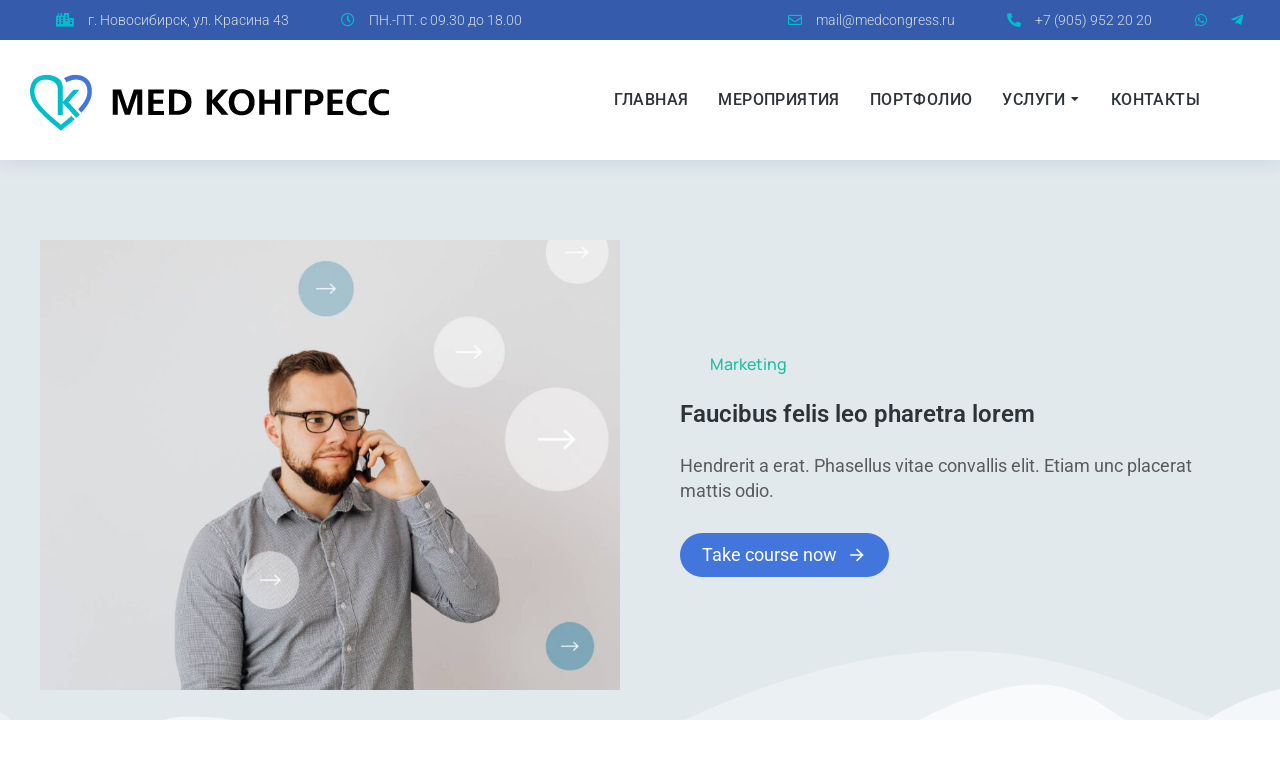

--- FILE ---
content_type: text/html; charset=UTF-8
request_url: https://medcongress.ru/course/post006/
body_size: 29492
content:
<!DOCTYPE html> 
<html lang="ru-RU" class="no-js"> 
<head>
<meta charset="UTF-8" />
<link rel="preload" href="https://medcongress.ru/wp-content/cache/fvm/min/1762310487-css183062c5a2bc34be544227a4488672ed63a0b39aa16d4dc9a805a9fcd7156.css" as="style" media="all" /> 
<link rel="preload" href="https://medcongress.ru/wp-content/cache/fvm/min/1762310487-cssd4602af120e9982754df7b23f9f9ad6c9ba464c0bdc19dbc189f36ed63707.css" as="style" media="all" /> 
<link rel="preload" href="https://medcongress.ru/wp-content/cache/fvm/min/1762310487-css4be9f2bdd260ea0b62b8773dddcb33ffcc0e26e158bc11936d7fb0b9d207f.css" as="style" media="all" /> 
<link rel="preload" href="https://medcongress.ru/wp-content/cache/fvm/min/1762310487-css9af2972eaf64b079e1ccc206a1f4e0ce0107e31e9e0966e7fe5ca28c6e06d.css" as="style" media="all" /> 
<link rel="preload" href="https://medcongress.ru/wp-content/cache/fvm/min/1762310487-css5d06d843b34791ae2976e2220ac555eb87be8397f14430033941ed6810bc0.css" as="style" media="all" /> 
<link rel="preload" href="https://medcongress.ru/wp-content/cache/fvm/min/1762310487-css6a14a3a9064b774479ddabbb507fe1113c5e8c538b998f41646bbedc0a4b7.css" as="style" media="all" /> 
<link rel="preload" href="https://medcongress.ru/wp-content/cache/fvm/min/1762310487-css94d76be6b7496129d1f2e9a2f93c8f57a1358de6c3ef74d95663e1f17c0e1.css" as="style" media="all" /> 
<link rel="preload" href="https://medcongress.ru/wp-content/cache/fvm/min/1762310487-cssfcb531c9fb87c64ddfd409a9d2e3e0eec9a53884b39671c59c1246ab9ff30.css" as="style" media="all" /> 
<link rel="preload" href="https://medcongress.ru/wp-content/cache/fvm/min/1762310487-cssd3e8c2b502bfb3569d2bf67996abe520992128d950f55cf5a09a2e6945f22.css" as="style" media="all" /> 
<link rel="preload" href="https://medcongress.ru/wp-content/cache/fvm/min/1762310487-css10619dafe53714508cfebe6cd4041b241455d7390607d44f57b6d077f357d.css" as="style" media="all" /> 
<link rel="preload" href="https://medcongress.ru/wp-content/cache/fvm/min/1762310487-css7d29b691be296eb8a668173888dd6d18fc5e811461bfdc321d6db19104248.css" as="style" media="all" /> 
<link rel="preload" href="https://medcongress.ru/wp-content/cache/fvm/min/1762310487-cssb8a872d1f09df29debc10cdf2c8054c0c77c1ccdbebb5387010415f17f58d.css" as="style" media="all" /> 
<link rel="preload" href="https://medcongress.ru/wp-content/cache/fvm/min/1762310487-css89c124ae9695ff0465db4ec5c60d8ad137a3f3daabfa231e80fb6facb66ed.css" as="style" media="all" /> 
<link rel="preload" href="https://medcongress.ru/wp-content/cache/fvm/min/1762310487-css509ffc33d9dd03501660ec78310724610a84f026a01130f7f7308c0ccb8c2.css" as="style" media="all" /> 
<link rel="preload" href="https://medcongress.ru/wp-content/cache/fvm/min/1762310487-css4e5f963dfd1e3c2c8885a033e07db0cf156c6487b72de22f2ebcf0f7a71e5.css" as="style" media="all" /> 
<link rel="preload" href="https://medcongress.ru/wp-content/cache/fvm/min/1762310487-cssf12716493a3580a06fef0452dcaab11697098a48615460e654d5a80691c62.css" as="style" media="all" /> 
<link rel="preload" href="https://medcongress.ru/wp-content/cache/fvm/min/1762310487-cssb80ec7f832a22294762e09e1e6f1e8f1788283c5da083ac41a730efea8e14.css" as="style" media="all" /> 
<link rel="preload" href="https://medcongress.ru/wp-content/cache/fvm/min/1762310487-cssf893881211bb14d34e6ae24838ea4f0b622190959c5b6ca069d4a9b63f9a0.css" as="style" media="all" /> 
<link rel="preload" href="https://medcongress.ru/wp-content/cache/fvm/min/1762310487-cssa3acfb472f26e6ce9029b8fc6a1a35de0af392852e0f945c1d43fc3d6c6bf.css" as="style" media="all" /> 
<link rel="preload" href="https://medcongress.ru/wp-content/cache/fvm/min/1762310487-cssa454be5cfb2b58576de49e48f10e403d46ba931cd0367efd5bceeba7432e0.css" as="style" media="all" /> 
<link rel="preload" href="https://medcongress.ru/wp-content/cache/fvm/min/1762310487-css8ceb781dd1372e1f76f5d97e593cc3bc61dad0b5b55cea232d7a565c3fbe7.css" as="style" media="all" /> 
<link rel="preload" href="https://medcongress.ru/wp-content/cache/fvm/min/1762310487-csse4f24983ff74e418dd12fd5b226c4af8a8251959c54469e29b82cf68c3263.css" as="style" media="all" /> 
<link rel="preload" href="https://medcongress.ru/wp-content/cache/fvm/min/1762310487-css2ef42a56b2aa13b6e1ee82fe6d685721c34028c553e836a46542d69d1dc63.css" as="style" media="all" /> 
<link rel="preload" href="https://medcongress.ru/wp-content/cache/fvm/min/1762310487-css84a5c43e3a6e12790bb3cff679c868163cafc6164b2c507dab8a00877402f.css" as="style" media="all" /> 
<link rel="preload" href="https://medcongress.ru/wp-content/cache/fvm/min/1762310487-css71c57163235b0b5005b2cb7fe12302f7cb364d5a8b3de5fa7a5ad81c81ece.css" as="style" media="all" /> 
<link rel="preload" href="https://medcongress.ru/wp-content/cache/fvm/min/1762310487-css040eba15de20da804e8d751ca89aeacb4220480aa5fbe7c85033050c2353b.css" as="style" media="all" /> 
<link rel="preload" href="https://medcongress.ru/wp-content/cache/fvm/min/1762310487-css67c82327589e2dd966a85847447fcd18007d55ed69977ce3a53ce1fa87d3a.css" as="style" media="all" /> 
<link rel="preload" href="https://medcongress.ru/wp-content/cache/fvm/min/1762310487-css3b324e2e65e1d89eaa0a1305263a520d5c8913d46483fdbc3aff2447084d3.css" as="style" media="all" /> 
<link rel="preload" href="https://medcongress.ru/wp-content/cache/fvm/min/1762310487-css82a2328c7259992d454e4b2229deeaff7f5b9fabe937d0fd0c971e977e301.css" as="style" media="all" /> 
<link rel="preload" href="https://medcongress.ru/wp-content/cache/fvm/min/1762310487-cssdbf69deb1fced66b678582fee13b6b58a1c748a2aa49aa2ac0c595d491021.css" as="style" media="all" /> 
<link rel="preload" href="https://medcongress.ru/wp-content/cache/fvm/min/1762310487-cssda00bc7ccbd5bbdc5ee26a76971a5535e1be172f16e14e3bd7d60260ea22c.css" as="style" media="all" /> 
<link rel="preload" href="https://medcongress.ru/wp-content/cache/fvm/min/1762310487-css53fd06aaf2b7389d3ec5085d3da51043499288145291e15a1d6519d1d6d64.css" as="style" media="all" /> 
<link rel="preload" href="https://medcongress.ru/wp-content/cache/fvm/min/1762310487-css76507e6c3c1640b2b4194ea9045b2afe8139dc5fab02f26522979175be194.css" as="style" media="all" /> 
<link rel="preload" href="https://medcongress.ru/wp-content/cache/fvm/min/1762310487-css06453fa6327565becfe7825e1c35c1422a68c982bf3ee60dda8bb56fdd0aa.css" as="style" media="all" /> 
<link rel="preload" href="https://medcongress.ru/wp-content/cache/fvm/min/1762310487-css4c7c5f4e7d13758e7697b3e0179dc935cb1e6642579254b3357ab9461928c.css" as="style" media="all" /> 
<link rel="preload" href="https://medcongress.ru/wp-content/cache/fvm/min/1762310487-cssce38376f56ff2427fcb8b6c3b7f0a5d8bc233f002d5417373ade76e8b99a8.css" as="style" media="all" /> 
<link rel="preload" href="https://medcongress.ru/wp-content/cache/fvm/min/1762310487-cssf18af23c48821b35ed09b76765de7982e770b7208f966c600eb1e1de45710.css" as="style" media="all" /> 
<link rel="preload" href="https://medcongress.ru/wp-content/cache/fvm/min/1762310487-css7fb7b965973662713e1350697913f731f6c48b578c19724432395562b8aec.css" as="style" media="all" /> 
<link rel="preload" href="https://medcongress.ru/wp-content/cache/fvm/min/1762310487-css92a4f2cdc11c329039f2c6539bf8de6ec32eb9c5f630e027946b0ee156c73.css" as="style" media="all" /> 
<link rel="preload" href="https://medcongress.ru/wp-content/cache/fvm/min/1762310487-css531046c840f782a576e7a581ce30d22ca0de7d7631f824a74f78fedd036ce.css" as="style" media="all" /> 
<link rel="preload" href="https://medcongress.ru/wp-content/cache/fvm/min/1762310487-css9338d44305e6a9e9060927ae1fdab2a5cae4283c755846842821c282371d8.css" as="style" media="all" /> 
<link rel="preload" href="https://medcongress.ru/wp-content/cache/fvm/min/1762310487-cssbedac3c13b09005e21ce7d7c75b1cc0667047f4745973d2a2dcc288ba2fc2.css" as="style" media="all" /> 
<link rel="preload" href="https://medcongress.ru/wp-content/cache/fvm/min/1762310487-cssd02b2325a425cdeeeb27484a17d96a5e987f2588e8aa661458e290a9dee60.css" as="style" media="all" /> 
<link rel="preload" href="https://medcongress.ru/wp-content/cache/fvm/min/1762310487-css7eb5580c5304588127e2223f8e301e2a608baf3fa1b23b7b98ff0111e62f9.css" as="style" media="all" /> 
<link rel="preload" href="https://medcongress.ru/wp-content/cache/fvm/min/1762310487-csse547b4d11f77366677590850decc9c8ad13ad7816ec3e241dff69cd9112a9.css" as="style" media="all" /> 
<link rel="preload" href="https://medcongress.ru/wp-content/cache/fvm/min/1762310487-csse6f369d573de9865139aed5acc656a3b25a2abc6c68fe810a4c057d732e2a.css" as="style" media="all" /> 
<link rel="preload" href="https://medcongress.ru/wp-content/cache/fvm/min/1762310487-css192b69dd1bde8fe79a81fc5e7f864aa3e42d90233d0b56d1cef0c8a74f7f4.css" as="style" media="all" /> 
<link rel="preload" href="https://medcongress.ru/wp-content/cache/fvm/min/1762310487-css405732000c19c319fabcf5d98ec07924e0206ebd8397b2ac8009ea724e793.css" as="style" media="all" />
<script data-cfasync="false">if(navigator.userAgent.match(/MSIE|Internet Explorer/i)||navigator.userAgent.match(/Trident\/7\..*?rv:11/i)){var href=document.location.href;if(!href.match(/[?&]iebrowser/)){if(href.indexOf("?")==-1){if(href.indexOf("#")==-1){document.location.href=href+"?iebrowser=1"}else{document.location.href=href.replace("#","?iebrowser=1#")}}else{if(href.indexOf("#")==-1){document.location.href=href+"&iebrowser=1"}else{document.location.href=href.replace("#","&iebrowser=1#")}}}}</script>
<script data-cfasync="false">class FVMLoader{constructor(e){this.triggerEvents=e,this.eventOptions={passive:!0},this.userEventListener=this.triggerListener.bind(this),this.delayedScripts={normal:[],async:[],defer:[]},this.allJQueries=[]}_addUserInteractionListener(e){this.triggerEvents.forEach(t=>window.addEventListener(t,e.userEventListener,e.eventOptions))}_removeUserInteractionListener(e){this.triggerEvents.forEach(t=>window.removeEventListener(t,e.userEventListener,e.eventOptions))}triggerListener(){this._removeUserInteractionListener(this),"loading"===document.readyState?document.addEventListener("DOMContentLoaded",this._loadEverythingNow.bind(this)):this._loadEverythingNow()}async _loadEverythingNow(){this._runAllDelayedCSS(),this._delayEventListeners(),this._delayJQueryReady(this),this._handleDocumentWrite(),this._registerAllDelayedScripts(),await this._loadScriptsFromList(this.delayedScripts.normal),await this._loadScriptsFromList(this.delayedScripts.defer),await this._loadScriptsFromList(this.delayedScripts.async),await this._triggerDOMContentLoaded(),await this._triggerWindowLoad(),window.dispatchEvent(new Event("wpr-allScriptsLoaded"))}_registerAllDelayedScripts(){document.querySelectorAll("script[type=fvmdelay]").forEach(e=>{e.hasAttribute("src")?e.hasAttribute("async")&&!1!==e.async?this.delayedScripts.async.push(e):e.hasAttribute("defer")&&!1!==e.defer||"module"===e.getAttribute("data-type")?this.delayedScripts.defer.push(e):this.delayedScripts.normal.push(e):this.delayedScripts.normal.push(e)})}_runAllDelayedCSS(){document.querySelectorAll("link[rel=fvmdelay]").forEach(e=>{e.setAttribute("rel","stylesheet")})}async _transformScript(e){return await this._requestAnimFrame(),new Promise(t=>{const n=document.createElement("script");let r;[...e.attributes].forEach(e=>{let t=e.nodeName;"type"!==t&&("data-type"===t&&(t="type",r=e.nodeValue),n.setAttribute(t,e.nodeValue))}),e.hasAttribute("src")?(n.addEventListener("load",t),n.addEventListener("error",t)):(n.text=e.text,t()),e.parentNode.replaceChild(n,e)})}async _loadScriptsFromList(e){const t=e.shift();return t?(await this._transformScript(t),this._loadScriptsFromList(e)):Promise.resolve()}_delayEventListeners(){let e={};function t(t,n){!function(t){function n(n){return e[t].eventsToRewrite.indexOf(n)>=0?"wpr-"+n:n}e[t]||(e[t]={originalFunctions:{add:t.addEventListener,remove:t.removeEventListener},eventsToRewrite:[]},t.addEventListener=function(){arguments[0]=n(arguments[0]),e[t].originalFunctions.add.apply(t,arguments)},t.removeEventListener=function(){arguments[0]=n(arguments[0]),e[t].originalFunctions.remove.apply(t,arguments)})}(t),e[t].eventsToRewrite.push(n)}function n(e,t){let n=e[t];Object.defineProperty(e,t,{get:()=>n||function(){},set(r){e["wpr"+t]=n=r}})}t(document,"DOMContentLoaded"),t(window,"DOMContentLoaded"),t(window,"load"),t(window,"pageshow"),t(document,"readystatechange"),n(document,"onreadystatechange"),n(window,"onload"),n(window,"onpageshow")}_delayJQueryReady(e){let t=window.jQuery;Object.defineProperty(window,"jQuery",{get:()=>t,set(n){if(n&&n.fn&&!e.allJQueries.includes(n)){n.fn.ready=n.fn.init.prototype.ready=function(t){e.domReadyFired?t.bind(document)(n):document.addEventListener("DOMContentLoaded2",()=>t.bind(document)(n))};const t=n.fn.on;n.fn.on=n.fn.init.prototype.on=function(){if(this[0]===window){function e(e){return e.split(" ").map(e=>"load"===e||0===e.indexOf("load.")?"wpr-jquery-load":e).join(" ")}"string"==typeof arguments[0]||arguments[0]instanceof String?arguments[0]=e(arguments[0]):"object"==typeof arguments[0]&&Object.keys(arguments[0]).forEach(t=>{delete Object.assign(arguments[0],{[e(t)]:arguments[0][t]})[t]})}return t.apply(this,arguments),this},e.allJQueries.push(n)}t=n}})}async _triggerDOMContentLoaded(){this.domReadyFired=!0,await this._requestAnimFrame(),document.dispatchEvent(new Event("DOMContentLoaded2")),await this._requestAnimFrame(),window.dispatchEvent(new Event("DOMContentLoaded2")),await this._requestAnimFrame(),document.dispatchEvent(new Event("wpr-readystatechange")),await this._requestAnimFrame(),document.wpronreadystatechange&&document.wpronreadystatechange()}async _triggerWindowLoad(){await this._requestAnimFrame(),window.dispatchEvent(new Event("wpr-load")),await this._requestAnimFrame(),window.wpronload&&window.wpronload(),await this._requestAnimFrame(),this.allJQueries.forEach(e=>e(window).trigger("wpr-jquery-load")),window.dispatchEvent(new Event("wpr-pageshow")),await this._requestAnimFrame(),window.wpronpageshow&&window.wpronpageshow()}_handleDocumentWrite(){const e=new Map;document.write=document.writeln=function(t){const n=document.currentScript,r=document.createRange(),i=n.parentElement;let a=e.get(n);void 0===a&&(a=n.nextSibling,e.set(n,a));const s=document.createDocumentFragment();r.setStart(s,0),s.appendChild(r.createContextualFragment(t)),i.insertBefore(s,a)}}async _requestAnimFrame(){return new Promise(e=>requestAnimationFrame(e))}static run(){const e=new FVMLoader(["keydown","mousemove","touchmove","touchstart","touchend","wheel"]);e._addUserInteractionListener(e)}}FVMLoader.run();</script>
<meta name="viewport" content="width=device-width, initial-scale=1, maximum-scale=1, user-scalable=0"/>
<meta name='robots' content='index, follow, max-image-preview:large, max-snippet:-1, max-video-preview:-1' /><title>Faucibus felis leo pharetra lorem - МЕД КОНГРЕСС</title>
<link rel="canonical" href="https://medcongress.ru/course/post006/" />
<meta property="og:locale" content="ru_RU" />
<meta property="og:type" content="article" />
<meta property="og:title" content="Faucibus felis leo pharetra lorem - МЕД КОНГРЕСС" />
<meta property="og:description" content="Hendrerit a erat. Phasellus vitae convallis elit. Etiam unc placerat mattis odio." />
<meta property="og:url" content="https://medcongress.ru/course/post006/" />
<meta property="og:site_name" content="МЕД КОНГРЕСС" />
<meta property="og:image" content="https://medcongress.ru/wp-content/uploads/2020/04/oc-002.jpg" />
<meta property="og:image:width" content="1500" />
<meta property="og:image:height" content="1000" />
<meta property="og:image:type" content="image/jpeg" />
<meta name="twitter:card" content="summary_large_image" />
<script type="application/ld+json" class="yoast-schema-graph">{"@context":"https://schema.org","@graph":[{"@type":"WebPage","@id":"https://medcongress.ru/course/post006/","url":"https://medcongress.ru/course/post006/","name":"Faucibus felis leo pharetra lorem - МЕД КОНГРЕСС","isPartOf":{"@id":"https://medcongress.ru/#website"},"primaryImageOfPage":{"@id":"https://medcongress.ru/course/post006/#primaryimage"},"image":{"@id":"https://medcongress.ru/course/post006/#primaryimage"},"thumbnailUrl":"https://medcongress.ru/wp-content/uploads/2020/04/oc-002.jpg","datePublished":"2020-03-30T11:09:03+00:00","breadcrumb":{"@id":"https://medcongress.ru/course/post006/#breadcrumb"},"inLanguage":"ru-RU","potentialAction":[{"@type":"ReadAction","target":["https://medcongress.ru/course/post006/"]}]},{"@type":"ImageObject","inLanguage":"ru-RU","@id":"https://medcongress.ru/course/post006/#primaryimage","url":"https://medcongress.ru/wp-content/uploads/2020/04/oc-002.jpg","contentUrl":"https://medcongress.ru/wp-content/uploads/2020/04/oc-002.jpg","width":1500,"height":1000},{"@type":"BreadcrumbList","@id":"https://medcongress.ru/course/post006/#breadcrumb","itemListElement":[{"@type":"ListItem","position":1,"name":"Главная страница","item":"https://medcongress.ru/"},{"@type":"ListItem","position":2,"name":"Courses","item":"https://medcongress.ru/course/"},{"@type":"ListItem","position":3,"name":"Faucibus felis leo pharetra lorem"}]},{"@type":"WebSite","@id":"https://medcongress.ru/#website","url":"https://medcongress.ru/","name":"МЕД КОНГРЕСС","description":"профессиональный конгресс-оператор в сфере Здравоохранения РФ","publisher":{"@id":"https://medcongress.ru/#organization"},"potentialAction":[{"@type":"SearchAction","target":{"@type":"EntryPoint","urlTemplate":"https://medcongress.ru/?s={search_term_string}"},"query-input":{"@type":"PropertyValueSpecification","valueRequired":true,"valueName":"search_term_string"}}],"inLanguage":"ru-RU"},{"@type":"Organization","@id":"https://medcongress.ru/#organization","name":"МЕД КОНГРЕСС","url":"https://medcongress.ru/","logo":{"@type":"ImageObject","inLanguage":"ru-RU","@id":"https://medcongress.ru/#/schema/logo/image/","url":"https://medcongress.ru/wp-content/uploads/2023/09/medcongress_logo.svg","contentUrl":"https://medcongress.ru/wp-content/uploads/2023/09/medcongress_logo.svg","caption":"МЕД КОНГРЕСС"},"image":{"@id":"https://medcongress.ru/#/schema/logo/image/"}}]}</script>
<link rel="alternate" type="application/rss+xml" title="МЕД КОНГРЕСС &raquo; Лента" href="https://medcongress.ru/feed/" />
<link rel="alternate" type="application/rss+xml" title="МЕД КОНГРЕСС &raquo; Лента комментариев" href="https://medcongress.ru/comments/feed/" />
<link rel="alternate" type="application/rss+xml" title="МЕД КОНГРЕСС &raquo; Лента комментариев к &laquo;Faucibus felis leo pharetra lorem&raquo;" href="https://medcongress.ru/course/post006/feed/" />
<meta name="theme-color" content="#4276DD"> 
<link rel="profile" href="https://gmpg.org/xfn/11" /> 
<style id='wp-img-auto-sizes-contain-inline-css' media="all">img:is([sizes=auto i],[sizes^="auto," i]){contain-intrinsic-size:3000px 1500px}</style> 
<style id='classic-theme-styles-inline-css' media="all">/*! This file is auto-generated */ .wp-block-button__link{color:#fff;background-color:#32373c;border-radius:9999px;box-shadow:none;text-decoration:none;padding:calc(.667em + 2px) calc(1.333em + 2px);font-size:1.125em}.wp-block-file__button{background:#32373c;color:#fff;text-decoration:none}</style> 
<link rel='stylesheet' id='the7-search-form-widget-css' href='https://medcongress.ru/wp-content/cache/fvm/min/1762310487-css183062c5a2bc34be544227a4488672ed63a0b39aa16d4dc9a805a9fcd7156.css' media='all' /> 
<link rel='stylesheet' id='e-animation-fadeInDown-css' href='https://medcongress.ru/wp-content/cache/fvm/min/1762310487-cssd4602af120e9982754df7b23f9f9ad6c9ba464c0bdc19dbc189f36ed63707.css' media='all' /> 
<link rel='stylesheet' id='elementor-frontend-css' href='https://medcongress.ru/wp-content/cache/fvm/min/1762310487-css4be9f2bdd260ea0b62b8773dddcb33ffcc0e26e158bc11936d7fb0b9d207f.css' media='all' /> 
<link rel='stylesheet' id='e-popup-css' href='https://medcongress.ru/wp-content/cache/fvm/min/1762310487-css9af2972eaf64b079e1ccc206a1f4e0ce0107e31e9e0966e7fe5ca28c6e06d.css' media='all' /> 
<link rel='stylesheet' id='e-animation-fadeIn-css' href='https://medcongress.ru/wp-content/cache/fvm/min/1762310487-css5d06d843b34791ae2976e2220ac555eb87be8397f14430033941ed6810bc0.css' media='all' /> 
<link rel='stylesheet' id='the7-icon-widget-css' href='https://medcongress.ru/wp-content/cache/fvm/min/1762310487-css6a14a3a9064b774479ddabbb507fe1113c5e8c538b998f41646bbedc0a4b7.css' media='all' /> 
<link rel='stylesheet' id='widget-image-css' href='https://medcongress.ru/wp-content/cache/fvm/min/1762310487-css94d76be6b7496129d1f2e9a2f93c8f57a1358de6c3ef74d95663e1f17c0e1.css' media='all' /> 
<link rel='stylesheet' id='the7_horizontal-menu-css' href='https://medcongress.ru/wp-content/cache/fvm/min/1762310487-cssfcb531c9fb87c64ddfd409a9d2e3e0eec9a53884b39671c59c1246ab9ff30.css' media='all' /> 
<link rel='stylesheet' id='the7-login-widget-css' href='https://medcongress.ru/wp-content/cache/fvm/min/1762310487-cssd3e8c2b502bfb3569d2bf67996abe520992128d950f55cf5a09a2e6945f22.css' media='all' /> 
<link rel='stylesheet' id='the7-e-sticky-effect-css' href='https://medcongress.ru/wp-content/cache/fvm/min/1762310487-css10619dafe53714508cfebe6cd4041b241455d7390607d44f57b6d077f357d.css' media='all' /> 
<link rel='stylesheet' id='widget-heading-css' href='https://medcongress.ru/wp-content/cache/fvm/min/1762310487-css7d29b691be296eb8a668173888dd6d18fc5e811461bfdc321d6db19104248.css' media='all' /> 
<link rel='stylesheet' id='widget-divider-css' href='https://medcongress.ru/wp-content/cache/fvm/min/1762310487-cssb8a872d1f09df29debc10cdf2c8054c0c77c1ccdbebb5387010415f17f58d.css' media='all' /> 
<link rel='stylesheet' id='the7-icon-box-widget-css' href='https://medcongress.ru/wp-content/cache/fvm/min/1762310487-css89c124ae9695ff0465db4ec5c60d8ad137a3f3daabfa231e80fb6facb66ed.css' media='all' /> 
<link rel='stylesheet' id='e-shapes-css' href='https://medcongress.ru/wp-content/cache/fvm/min/1762310487-css509ffc33d9dd03501660ec78310724610a84f026a01130f7f7308c0ccb8c2.css' media='all' /> 
<link rel='stylesheet' id='widget-spacer-css' href='https://medcongress.ru/wp-content/cache/fvm/min/1762310487-css4e5f963dfd1e3c2c8885a033e07db0cf156c6487b72de22f2ebcf0f7a71e5.css' media='all' /> 
<link rel='stylesheet' id='the7-simple-common-css' href='https://medcongress.ru/wp-content/cache/fvm/min/1762310487-cssf12716493a3580a06fef0452dcaab11697098a48615460e654d5a80691c62.css' media='all' /> 
<link rel='stylesheet' id='the7-elements-simple-posts-carousel-css' href='https://medcongress.ru/wp-content/cache/fvm/min/1762310487-cssb80ec7f832a22294762e09e1e6f1e8f1788283c5da083ac41a730efea8e14.css' media='all' /> 
<link rel='stylesheet' id='the7-carousel-navigation-css' href='https://medcongress.ru/wp-content/cache/fvm/min/1762310487-cssf893881211bb14d34e6ae24838ea4f0b622190959c5b6ca069d4a9b63f9a0.css' media='all' /> 
<link rel='stylesheet' id='elementor-icons-css' href='https://medcongress.ru/wp-content/cache/fvm/min/1762310487-cssa3acfb472f26e6ce9029b8fc6a1a35de0af392852e0f945c1d43fc3d6c6bf.css' media='all' /> 
<link rel='stylesheet' id='elementor-post-9-css' href='https://medcongress.ru/wp-content/cache/fvm/min/1762310487-cssa454be5cfb2b58576de49e48f10e403d46ba931cd0367efd5bceeba7432e0.css' media='all' /> 
<link rel='stylesheet' id='widget-icon-list-css' href='https://medcongress.ru/wp-content/cache/fvm/min/1762310487-css8ceb781dd1372e1f76f5d97e593cc3bc61dad0b5b55cea232d7a565c3fbe7.css' media='all' /> 
<link rel='stylesheet' id='the7-accordion-widget-css' href='https://medcongress.ru/wp-content/cache/fvm/min/1762310487-csse4f24983ff74e418dd12fd5b226c4af8a8251959c54469e29b82cf68c3263.css' media='all' /> 
<link rel='stylesheet' id='the7-icon-box-grid-widget-css' href='https://medcongress.ru/wp-content/cache/fvm/min/1762310487-css2ef42a56b2aa13b6e1ee82fe6d685721c34028c553e836a46542d69d1dc63.css' media='all' /> 
<link rel='stylesheet' id='elementor-post-65-css' href='https://medcongress.ru/wp-content/cache/fvm/min/1762310487-css84a5c43e3a6e12790bb3cff679c868163cafc6164b2c507dab8a00877402f.css' media='all' /> 
<link rel='stylesheet' id='elementor-post-4281-css' href='https://medcongress.ru/wp-content/cache/fvm/min/1762310487-css71c57163235b0b5005b2cb7fe12302f7cb364d5a8b3de5fa7a5ad81c81ece.css' media='all' /> 
<link rel='stylesheet' id='elementor-post-8726-css' href='https://medcongress.ru/wp-content/cache/fvm/min/1762310487-css040eba15de20da804e8d751ca89aeacb4220480aa5fbe7c85033050c2353b.css' media='all' /> 
<link rel='stylesheet' id='elementor-post-937-css' href='https://medcongress.ru/wp-content/cache/fvm/min/1762310487-css67c82327589e2dd966a85847447fcd18007d55ed69977ce3a53ce1fa87d3a.css' media='all' /> 
<link rel='stylesheet' id='elementor-post-8021-css' href='https://medcongress.ru/wp-content/cache/fvm/min/1762310487-css3b324e2e65e1d89eaa0a1305263a520d5c8913d46483fdbc3aff2447084d3.css' media='all' /> 
<link rel='stylesheet' id='dt-main-css' href='https://medcongress.ru/wp-content/cache/fvm/min/1762310487-css82a2328c7259992d454e4b2229deeaff7f5b9fabe937d0fd0c971e977e301.css' media='all' /> 
<link rel='stylesheet' id='the7-custom-scrollbar-css' href='https://medcongress.ru/wp-content/cache/fvm/min/1762310487-cssdbf69deb1fced66b678582fee13b6b58a1c748a2aa49aa2ac0c595d491021.css' media='all' /> 
<link rel='stylesheet' id='the7-css-vars-css' href='https://medcongress.ru/wp-content/cache/fvm/min/1762310487-cssda00bc7ccbd5bbdc5ee26a76971a5535e1be172f16e14e3bd7d60260ea22c.css' media='all' /> 
<link rel='stylesheet' id='dt-custom-css' href='https://medcongress.ru/wp-content/cache/fvm/min/1762310487-css53fd06aaf2b7389d3ec5085d3da51043499288145291e15a1d6519d1d6d64.css' media='all' /> 
<link rel='stylesheet' id='dt-media-css' href='https://medcongress.ru/wp-content/cache/fvm/min/1762310487-css76507e6c3c1640b2b4194ea9045b2afe8139dc5fab02f26522979175be194.css' media='all' /> 
<link rel='stylesheet' id='the7-mega-menu-css' href='https://medcongress.ru/wp-content/cache/fvm/min/1762310487-css06453fa6327565becfe7825e1c35c1422a68c982bf3ee60dda8bb56fdd0aa.css' media='all' /> 
<link rel='stylesheet' id='the7-elements-css' href='https://medcongress.ru/wp-content/cache/fvm/min/1762310487-css4c7c5f4e7d13758e7697b3e0179dc935cb1e6642579254b3357ab9461928c.css' media='all' /> 
<link rel='stylesheet' id='style-css' href='https://medcongress.ru/wp-content/cache/fvm/min/1762310487-cssce38376f56ff2427fcb8b6c3b7f0a5d8bc233f002d5417373ade76e8b99a8.css' media='all' /> 
<link rel='stylesheet' id='the7-elementor-global-css' href='https://medcongress.ru/wp-content/cache/fvm/min/1762310487-cssf18af23c48821b35ed09b76765de7982e770b7208f966c600eb1e1de45710.css' media='all' /> 
<link rel='stylesheet' id='elementor-gf-local-roboto-css' href='https://medcongress.ru/wp-content/cache/fvm/min/1762310487-css7fb7b965973662713e1350697913f731f6c48b578c19724432395562b8aec.css' media='all' /> 
<link rel='stylesheet' id='elementor-gf-local-manrope-css' href='https://medcongress.ru/wp-content/cache/fvm/min/1762310487-css92a4f2cdc11c329039f2c6539bf8de6ec32eb9c5f630e027946b0ee156c73.css' media='all' /> 
<link rel='stylesheet' id='elementor-icons-shared-0-css' href='https://medcongress.ru/wp-content/cache/fvm/min/1762310487-css531046c840f782a576e7a581ce30d22ca0de7d7631f824a74f78fedd036ce.css' media='all' /> 
<link rel='stylesheet' id='elementor-icons-fa-solid-css' href='https://medcongress.ru/wp-content/cache/fvm/min/1762310487-css9338d44305e6a9e9060927ae1fdab2a5cae4283c755846842821c282371d8.css' media='all' /> 
<link rel='stylesheet' id='elementor-icons-fa-regular-css' href='https://medcongress.ru/wp-content/cache/fvm/min/1762310487-cssbedac3c13b09005e21ce7d7c75b1cc0667047f4745973d2a2dcc288ba2fc2.css' media='all' /> 
<link rel='stylesheet' id='elementor-icons-fa-brands-css' href='https://medcongress.ru/wp-content/cache/fvm/min/1762310487-cssd02b2325a425cdeeeb27484a17d96a5e987f2588e8aa661458e290a9dee60.css' media='all' /> 
<script src="https://medcongress.ru/wp-includes/js/jquery/jquery.min.js?ver=3.7.1" id="jquery-core-js"></script>
<script src="https://medcongress.ru/wp-includes/js/jquery/jquery-migrate.min.js?ver=3.4.1" id="jquery-migrate-js"></script>
<script id="dt-above-fold-js-extra">
var dtLocal = {"themeUrl":"https://medcongress.ru/wp-content/themes/dt-the7","passText":"To view this protected post, enter the password below:","moreButtonText":{"loading":"Loading...","loadMore":"Load more"},"postID":"65","ajaxurl":"https://medcongress.ru/wp-admin/admin-ajax.php","REST":{"baseUrl":"https://medcongress.ru/wp-json/the7/v1","endpoints":{"sendMail":"/send-mail"}},"contactMessages":{"required":"One or more fields have an error. Please check and try again.","terms":"Please accept the privacy policy.","fillTheCaptchaError":"Please, fill the captcha."},"captchaSiteKey":"","ajaxNonce":"508b8a9beb","pageData":"","themeSettings":{"smoothScroll":"off","lazyLoading":false,"desktopHeader":{"height":""},"ToggleCaptionEnabled":"disabled","ToggleCaption":"Navigation","floatingHeader":{"showAfter":94,"showMenu":false,"height":64,"logo":{"showLogo":true,"html":"","url":"https://medcongress.ru/"}},"topLine":{"floatingTopLine":{"logo":{"showLogo":false,"html":""}}},"mobileHeader":{"firstSwitchPoint":1150,"secondSwitchPoint":600,"firstSwitchPointHeight":60,"secondSwitchPointHeight":50,"mobileToggleCaptionEnabled":"right","mobileToggleCaption":"Menu"},"stickyMobileHeaderFirstSwitch":{"logo":{"html":""}},"stickyMobileHeaderSecondSwitch":{"logo":{"html":""}},"sidebar":{"switchPoint":992},"boxedWidth":"1280px"},"elementor":{"settings":{"container_width":1300}}};
var dtShare = {"shareButtonText":{"facebook":"Share on Facebook","twitter":"Share on X","pinterest":"Pin it","linkedin":"Share on Linkedin","whatsapp":"Share on Whatsapp"},"overlayOpacity":"90"};
//# sourceURL=dt-above-fold-js-extra
</script>
<script src="https://medcongress.ru/wp-content/themes/dt-the7/js/above-the-fold.min.js?ver=12.10.0.1" id="dt-above-fold-js"></script>
<style media="all">.recentcomments a{display:inline!important;padding:0!important;margin:0!important}</style> 
<style media="all">.e-con.e-parent:nth-of-type(n+4):not(.e-lazyloaded):not(.e-no-lazyload),.e-con.e-parent:nth-of-type(n+4):not(.e-lazyloaded):not(.e-no-lazyload) *{background-image:none!important}@media screen and (max-height:1024px){.e-con.e-parent:nth-of-type(n+3):not(.e-lazyloaded):not(.e-no-lazyload),.e-con.e-parent:nth-of-type(n+3):not(.e-lazyloaded):not(.e-no-lazyload) *{background-image:none!important}}@media screen and (max-height:640px){.e-con.e-parent:nth-of-type(n+2):not(.e-lazyloaded):not(.e-no-lazyload),.e-con.e-parent:nth-of-type(n+2):not(.e-lazyloaded):not(.e-no-lazyload) *{background-image:none!important}}</style> 
<link rel="icon" href="https://medcongress.ru/wp-content/uploads/2024/10/cropped-f2025-192x192.png" sizes="192x192" /> 
<style id='the7-custom-inline-css' type='text/css' media="all">.sub-nav .menu-item i.fa,.sub-nav .menu-item i.fas,.sub-nav .menu-item i.far,.sub-nav .menu-item i.fab{text-align:center;width:1.25em}</style> 
<style id='global-styles-inline-css' media="all">:root{--wp--preset--aspect-ratio--square:1;--wp--preset--aspect-ratio--4-3:4/3;--wp--preset--aspect-ratio--3-4:3/4;--wp--preset--aspect-ratio--3-2:3/2;--wp--preset--aspect-ratio--2-3:2/3;--wp--preset--aspect-ratio--16-9:16/9;--wp--preset--aspect-ratio--9-16:9/16;--wp--preset--color--black:#000000;--wp--preset--color--cyan-bluish-gray:#abb8c3;--wp--preset--color--white:#FFF;--wp--preset--color--pale-pink:#f78da7;--wp--preset--color--vivid-red:#cf2e2e;--wp--preset--color--luminous-vivid-orange:#ff6900;--wp--preset--color--luminous-vivid-amber:#fcb900;--wp--preset--color--light-green-cyan:#7bdcb5;--wp--preset--color--vivid-green-cyan:#00d084;--wp--preset--color--pale-cyan-blue:#8ed1fc;--wp--preset--color--vivid-cyan-blue:#0693e3;--wp--preset--color--vivid-purple:#9b51e0;--wp--preset--color--accent:#999999;--wp--preset--color--dark-gray:#111;--wp--preset--color--light-gray:#767676;--wp--preset--gradient--vivid-cyan-blue-to-vivid-purple:linear-gradient(135deg,rgb(6,147,227) 0%,rgb(155,81,224) 100%);--wp--preset--gradient--light-green-cyan-to-vivid-green-cyan:linear-gradient(135deg,rgb(122,220,180) 0%,rgb(0,208,130) 100%);--wp--preset--gradient--luminous-vivid-amber-to-luminous-vivid-orange:linear-gradient(135deg,rgb(252,185,0) 0%,rgb(255,105,0) 100%);--wp--preset--gradient--luminous-vivid-orange-to-vivid-red:linear-gradient(135deg,rgb(255,105,0) 0%,rgb(207,46,46) 100%);--wp--preset--gradient--very-light-gray-to-cyan-bluish-gray:linear-gradient(135deg,rgb(238,238,238) 0%,rgb(169,184,195) 100%);--wp--preset--gradient--cool-to-warm-spectrum:linear-gradient(135deg,rgb(74,234,220) 0%,rgb(151,120,209) 20%,rgb(207,42,186) 40%,rgb(238,44,130) 60%,rgb(251,105,98) 80%,rgb(254,248,76) 100%);--wp--preset--gradient--blush-light-purple:linear-gradient(135deg,rgb(255,206,236) 0%,rgb(152,150,240) 100%);--wp--preset--gradient--blush-bordeaux:linear-gradient(135deg,rgb(254,205,165) 0%,rgb(254,45,45) 50%,rgb(107,0,62) 100%);--wp--preset--gradient--luminous-dusk:linear-gradient(135deg,rgb(255,203,112) 0%,rgb(199,81,192) 50%,rgb(65,88,208) 100%);--wp--preset--gradient--pale-ocean:linear-gradient(135deg,rgb(255,245,203) 0%,rgb(182,227,212) 50%,rgb(51,167,181) 100%);--wp--preset--gradient--electric-grass:linear-gradient(135deg,rgb(202,248,128) 0%,rgb(113,206,126) 100%);--wp--preset--gradient--midnight:linear-gradient(135deg,rgb(2,3,129) 0%,rgb(40,116,252) 100%);--wp--preset--font-size--small:13px;--wp--preset--font-size--medium:20px;--wp--preset--font-size--large:36px;--wp--preset--font-size--x-large:42px;--wp--preset--spacing--20:0.44rem;--wp--preset--spacing--30:0.67rem;--wp--preset--spacing--40:1rem;--wp--preset--spacing--50:1.5rem;--wp--preset--spacing--60:2.25rem;--wp--preset--spacing--70:3.38rem;--wp--preset--spacing--80:5.06rem;--wp--preset--shadow--natural:6px 6px 9px rgba(0, 0, 0, 0.2);--wp--preset--shadow--deep:12px 12px 50px rgba(0, 0, 0, 0.4);--wp--preset--shadow--sharp:6px 6px 0px rgba(0, 0, 0, 0.2);--wp--preset--shadow--outlined:6px 6px 0px -3px rgb(255, 255, 255), 6px 6px rgb(0, 0, 0);--wp--preset--shadow--crisp:6px 6px 0px rgb(0, 0, 0)}:where(.is-layout-flex){gap:.5em}:where(.is-layout-grid){gap:.5em}body .is-layout-flex{display:flex}.is-layout-flex{flex-wrap:wrap;align-items:center}.is-layout-flex>:is(*,div){margin:0}body .is-layout-grid{display:grid}.is-layout-grid>:is(*,div){margin:0}:where(.wp-block-columns.is-layout-flex){gap:2em}:where(.wp-block-columns.is-layout-grid){gap:2em}:where(.wp-block-post-template.is-layout-flex){gap:1.25em}:where(.wp-block-post-template.is-layout-grid){gap:1.25em}.has-black-color{color:var(--wp--preset--color--black)!important}.has-cyan-bluish-gray-color{color:var(--wp--preset--color--cyan-bluish-gray)!important}.has-white-color{color:var(--wp--preset--color--white)!important}.has-pale-pink-color{color:var(--wp--preset--color--pale-pink)!important}.has-vivid-red-color{color:var(--wp--preset--color--vivid-red)!important}.has-luminous-vivid-orange-color{color:var(--wp--preset--color--luminous-vivid-orange)!important}.has-luminous-vivid-amber-color{color:var(--wp--preset--color--luminous-vivid-amber)!important}.has-light-green-cyan-color{color:var(--wp--preset--color--light-green-cyan)!important}.has-vivid-green-cyan-color{color:var(--wp--preset--color--vivid-green-cyan)!important}.has-pale-cyan-blue-color{color:var(--wp--preset--color--pale-cyan-blue)!important}.has-vivid-cyan-blue-color{color:var(--wp--preset--color--vivid-cyan-blue)!important}.has-vivid-purple-color{color:var(--wp--preset--color--vivid-purple)!important}.has-black-background-color{background-color:var(--wp--preset--color--black)!important}.has-cyan-bluish-gray-background-color{background-color:var(--wp--preset--color--cyan-bluish-gray)!important}.has-white-background-color{background-color:var(--wp--preset--color--white)!important}.has-pale-pink-background-color{background-color:var(--wp--preset--color--pale-pink)!important}.has-vivid-red-background-color{background-color:var(--wp--preset--color--vivid-red)!important}.has-luminous-vivid-orange-background-color{background-color:var(--wp--preset--color--luminous-vivid-orange)!important}.has-luminous-vivid-amber-background-color{background-color:var(--wp--preset--color--luminous-vivid-amber)!important}.has-light-green-cyan-background-color{background-color:var(--wp--preset--color--light-green-cyan)!important}.has-vivid-green-cyan-background-color{background-color:var(--wp--preset--color--vivid-green-cyan)!important}.has-pale-cyan-blue-background-color{background-color:var(--wp--preset--color--pale-cyan-blue)!important}.has-vivid-cyan-blue-background-color{background-color:var(--wp--preset--color--vivid-cyan-blue)!important}.has-vivid-purple-background-color{background-color:var(--wp--preset--color--vivid-purple)!important}.has-black-border-color{border-color:var(--wp--preset--color--black)!important}.has-cyan-bluish-gray-border-color{border-color:var(--wp--preset--color--cyan-bluish-gray)!important}.has-white-border-color{border-color:var(--wp--preset--color--white)!important}.has-pale-pink-border-color{border-color:var(--wp--preset--color--pale-pink)!important}.has-vivid-red-border-color{border-color:var(--wp--preset--color--vivid-red)!important}.has-luminous-vivid-orange-border-color{border-color:var(--wp--preset--color--luminous-vivid-orange)!important}.has-luminous-vivid-amber-border-color{border-color:var(--wp--preset--color--luminous-vivid-amber)!important}.has-light-green-cyan-border-color{border-color:var(--wp--preset--color--light-green-cyan)!important}.has-vivid-green-cyan-border-color{border-color:var(--wp--preset--color--vivid-green-cyan)!important}.has-pale-cyan-blue-border-color{border-color:var(--wp--preset--color--pale-cyan-blue)!important}.has-vivid-cyan-blue-border-color{border-color:var(--wp--preset--color--vivid-cyan-blue)!important}.has-vivid-purple-border-color{border-color:var(--wp--preset--color--vivid-purple)!important}.has-vivid-cyan-blue-to-vivid-purple-gradient-background{background:var(--wp--preset--gradient--vivid-cyan-blue-to-vivid-purple)!important}.has-light-green-cyan-to-vivid-green-cyan-gradient-background{background:var(--wp--preset--gradient--light-green-cyan-to-vivid-green-cyan)!important}.has-luminous-vivid-amber-to-luminous-vivid-orange-gradient-background{background:var(--wp--preset--gradient--luminous-vivid-amber-to-luminous-vivid-orange)!important}.has-luminous-vivid-orange-to-vivid-red-gradient-background{background:var(--wp--preset--gradient--luminous-vivid-orange-to-vivid-red)!important}.has-very-light-gray-to-cyan-bluish-gray-gradient-background{background:var(--wp--preset--gradient--very-light-gray-to-cyan-bluish-gray)!important}.has-cool-to-warm-spectrum-gradient-background{background:var(--wp--preset--gradient--cool-to-warm-spectrum)!important}.has-blush-light-purple-gradient-background{background:var(--wp--preset--gradient--blush-light-purple)!important}.has-blush-bordeaux-gradient-background{background:var(--wp--preset--gradient--blush-bordeaux)!important}.has-luminous-dusk-gradient-background{background:var(--wp--preset--gradient--luminous-dusk)!important}.has-pale-ocean-gradient-background{background:var(--wp--preset--gradient--pale-ocean)!important}.has-electric-grass-gradient-background{background:var(--wp--preset--gradient--electric-grass)!important}.has-midnight-gradient-background{background:var(--wp--preset--gradient--midnight)!important}.has-small-font-size{font-size:var(--wp--preset--font-size--small)!important}.has-medium-font-size{font-size:var(--wp--preset--font-size--medium)!important}.has-large-font-size{font-size:var(--wp--preset--font-size--large)!important}.has-x-large-font-size{font-size:var(--wp--preset--font-size--x-large)!important}</style> 
<link rel='stylesheet' id='elementor-post-10173-css' href='https://medcongress.ru/wp-content/cache/fvm/min/1762310487-css7eb5580c5304588127e2223f8e301e2a608baf3fa1b23b7b98ff0111e62f9.css' media='all' /> 
<link rel='stylesheet' id='widget-flip-box-css' href='https://medcongress.ru/wp-content/cache/fvm/min/1762310487-csse547b4d11f77366677590850decc9c8ad13ad7816ec3e241dff69cd9112a9.css' media='all' /> 
<link rel='stylesheet' id='widget-alert-css' href='https://medcongress.ru/wp-content/cache/fvm/min/1762310487-csse6f369d573de9865139aed5acc656a3b25a2abc6c68fe810a4c057d732e2a.css' media='all' /> 
<link rel='stylesheet' id='elementor-post-6419-css' href='https://medcongress.ru/wp-content/cache/fvm/min/1762310487-css192b69dd1bde8fe79a81fc5e7f864aa3e42d90233d0b56d1cef0c8a74f7f4.css' media='all' /> 
<link rel='stylesheet' id='the7-vertical-menu-widget-css' href='https://medcongress.ru/wp-content/cache/fvm/min/1762310487-css405732000c19c319fabcf5d98ec07924e0206ebd8397b2ac8009ea724e793.css' media='all' /> 
</head>
<body id="the7-body" class="wp-singular course-template-default single single-course postid-65 wp-custom-logo wp-embed-responsive wp-theme-dt-the7 the7-core-ver-2.7.12 dt-responsive-on right-mobile-menu-close-icon ouside-menu-close-icon mobile-close-right-caption fade-thin-mobile-menu-close-icon fade-medium-menu-close-icon srcset-enabled btn-flat custom-btn-color custom-btn-hover-color first-switch-logo-left first-switch-menu-right second-switch-logo-left second-switch-menu-right right-mobile-menu layzr-loading-on popup-message-style the7-ver-12.10.0.1 elementor-default elementor-template-full-width elementor-clear-template elementor-kit-9 elementor-page elementor-page-65 elementor-page-8021"> <div id="page" > <a class="skip-link screen-reader-text" href="#content">Skip to content</a> <header data-elementor-type="header" data-elementor-id="8726" class="elementor elementor-8726 elementor-location-header" data-elementor-post-type="elementor_library"> <section class="elementor-section elementor-top-section elementor-element elementor-element-43a55e0b the7-e-sticky-row-yes the7-e-sticky-effect-yes elementor-section-full_width elementor-section-height-default elementor-section-height-default" data-id="43a55e0b" data-element_type="section" data-settings="{&quot;the7_sticky_row&quot;:&quot;yes&quot;,&quot;the7_sticky_effects&quot;:&quot;yes&quot;,&quot;the7_sticky_effects_offset&quot;:60,&quot;the7_sticky_effects_devices&quot;:[&quot;desktop&quot;,&quot;tablet&quot;],&quot;the7_sticky_row_devices&quot;:[&quot;desktop&quot;,&quot;tablet&quot;,&quot;mobile&quot;],&quot;the7_sticky_row_offset&quot;:0}"> <div class="elementor-container elementor-column-gap-no"> <div class="elementor-column elementor-col-100 elementor-top-column elementor-element elementor-element-ff5dca0" data-id="ff5dca0" data-element_type="column"> <div class="elementor-widget-wrap elementor-element-populated"> <section class="elementor-section elementor-inner-section elementor-element elementor-element-49fe5dfb elementor-section-height-min-height elementor-section-content-middle elementor-hidden-mobile elementor-section-full_width animated-fast elementor-section-height-default" data-id="49fe5dfb" data-element_type="section" data-settings="{&quot;the7_hide_on_sticky_effect&quot;:&quot;hide&quot;,&quot;background_background&quot;:&quot;classic&quot;,&quot;animation&quot;:&quot;none&quot;}"> <div class="elementor-background-overlay"></div> <div class="elementor-container elementor-column-gap-no"> <div class="elementor-column elementor-col-50 elementor-inner-column elementor-element elementor-element-57213b0b elementor-invisible" data-id="57213b0b" data-element_type="column" data-settings="{&quot;animation&quot;:&quot;fadeIn&quot;}"> <div class="elementor-widget-wrap elementor-element-populated"> <div class="elementor-element elementor-element-a45577d elementor-widget__width-auto elementor-tablet-align-center elementor-widget elementor-widget-the7_button_widget" data-id="a45577d" data-element_type="widget" data-widget_type="the7_button_widget.default"> <div class="elementor-widget-container"> <div class="elementor-button-wrapper"><a href="https://medcongress.ru/contact/" class="box-button elementor-button elementor-size-xs">г. Новосибирск, ул. Красина 43<i aria-hidden="true" class="elementor-button-icon fas fa-city"></i></a></div> </div> </div> <div class="elementor-element elementor-element-9441cbd elementor-widget__width-auto elementor-tablet-align-center elementor-widget-tablet__width-inherit elementor-hidden-tablet elementor-widget elementor-widget-the7_button_widget" data-id="9441cbd" data-element_type="widget" data-widget_type="the7_button_widget.default"> <div class="elementor-widget-container"> <div class="elementor-button-wrapper"><a href="https://medcongress.ru/contact/" class="box-button elementor-button elementor-size-xs">ПН.-ПТ. с 09.30 до 18.00<i aria-hidden="true" class="elementor-button-icon far fa-clock"></i></a></div> </div> </div> </div> </div> <div class="elementor-column elementor-col-50 elementor-inner-column elementor-element elementor-element-51323cca elementor-invisible" data-id="51323cca" data-element_type="column" data-settings="{&quot;animation&quot;:&quot;fadeIn&quot;}"> <div class="elementor-widget-wrap elementor-element-populated"> <div class="elementor-element elementor-element-bca5909 elementor-widget__width-auto elementor-widget-tablet__width-auto elementor-widget elementor-widget-the7_button_widget" data-id="bca5909" data-element_type="widget" data-widget_type="the7_button_widget.default"> <div class="elementor-widget-container"> <div class="elementor-button-wrapper"><a href="mailto:mail@medcongress.ru" target="_blank" class="box-button elementor-button elementor-size-xs">mail@medcongress.ru<i aria-hidden="true" class="elementor-button-icon far fa-envelope"></i></a></div> </div> </div> <div class="elementor-element elementor-element-8932a03 elementor-widget__width-auto elementor-widget-tablet__width-auto elementor-hidden-tablet elementor-widget elementor-widget-the7_button_widget" data-id="8932a03" data-element_type="widget" data-widget_type="the7_button_widget.default"> <div class="elementor-widget-container"> <div class="elementor-button-wrapper"><a href="tel:+79139281294" target="_blank" class="box-button elementor-button elementor-size-xs">+7 (905) 952 20 20<i aria-hidden="true" class="elementor-button-icon fas fa-phone-alt"></i></a></div> </div> </div> <div class="elementor-element elementor-element-60f60f74 elementor-align-left elementor-widget__width-auto elementor-hidden-tablet elementor-widget elementor-widget-the7_icon_widget" data-id="60f60f74" data-element_type="widget" data-widget_type="the7_icon_widget.default"> <div class="elementor-widget-container"> <div class="the7-icon-wrapper the7-elementor-widget"><a class="elementor-icon" href="https://wa.me/message/PEP5U5QTP34VM1" target="_blank"><i aria-hidden="true" class="fab fa-whatsapp"></i></a></div> </div> </div> <div class="elementor-element elementor-element-1cfd4d62 elementor-align-left elementor-widget__width-auto elementor-hidden-tablet elementor-widget elementor-widget-the7_icon_widget" data-id="1cfd4d62" data-element_type="widget" data-widget_type="the7_icon_widget.default"> <div class="elementor-widget-container"> <div class="the7-icon-wrapper the7-elementor-widget"><a class="elementor-icon" href="https://t.me/medcongress_rf" target="_blank"><i aria-hidden="true" class="fab fa-telegram-plane"></i></a></div> </div> </div> </div> </div> </div> </section> <section class="elementor-section elementor-inner-section elementor-element elementor-element-7e8465a5 elementor-section-height-min-height elementor-section-content-middle the7-e-sticky-effect-yes elementor-section-boxed elementor-section-height-default" data-id="7e8465a5" data-element_type="section" data-settings="{&quot;the7_sticky_effects&quot;:&quot;yes&quot;,&quot;background_background&quot;:&quot;classic&quot;,&quot;the7_sticky_effects_devices&quot;:[&quot;desktop&quot;,&quot;tablet&quot;,&quot;mobile&quot;],&quot;the7_sticky_effects_offset&quot;:0}"> <div class="elementor-container elementor-column-gap-no"> <div class="elementor-column elementor-col-33 elementor-inner-column elementor-element elementor-element-18c8bed2" data-id="18c8bed2" data-element_type="column"> <div class="elementor-widget-wrap elementor-element-populated"> <div class="elementor-element elementor-element-4c311414 the7-img-sticky-size-effect-yes elementor-widget__width-auto elementor-widget elementor-widget-image" data-id="4c311414" data-element_type="widget" data-widget_type="image.default"> <div class="elementor-widget-container"> <a href="https://medcongress.ru"> <img src="https://medcongress.ru/wp-content/uploads/2023/09/medcongress_logo.svg" class="attachment-full size-full wp-image-8374" alt="" /> </a> </div> </div> </div> </div> <div class="elementor-column elementor-col-33 elementor-inner-column elementor-element elementor-element-2811c29e" data-id="2811c29e" data-element_type="column"> <div class="elementor-widget-wrap elementor-element-populated"> <div class="elementor-element elementor-element-60143d1 items-decoration-yes sub-icon_align-side sub-menu-position-mobile-justify decoration-align-text elementor-widget__width-auto elementor-hidden-tablet elementor-hidden-mobile sub-menu-position-center dt-sub-menu_align-center parent-item-clickable-yes decoration-align%s-left decoration-position-bottom decoration-left-to-right sub-icon_position-right elementor-widget elementor-widget-the7_horizontal-menu" data-id="60143d1" data-element_type="widget" data-settings="{&quot;dropdown&quot;:&quot;none&quot;,&quot;parent_is_clickable&quot;:&quot;yes&quot;}" data-widget_type="the7_horizontal-menu.default"> <div class="elementor-widget-container"> <div class="horizontal-menu-wrap"><nav class="dt-nav-menu-horizontal--main dt-nav-menu-horizontal__container justify-content-end widget-divider-"><ul class="dt-nav-menu-horizontal d-flex flex-row justify-content-end"><li class="menu-item menu-item-type-post_type menu-item-object-page menu-item-home menu-item-8753 first depth-0"><a href='https://medcongress.ru/' data-level='1'><span class="item-content"><span class="menu-item-text"><span class="menu-text">ГЛАВНАЯ</span></span><span class="submenu-indicator" ><i aria-hidden="true" class="desktop-menu-icon fas fa-caret-down"></i><span class="submenu-mob-indicator" ></span></span></span></a></li> <li class="menu-item menu-item-type-post_type menu-item-object-page menu-item-34473 depth-0"><a href='https://medcongress.ru/events/' data-level='1'><span class="item-content"><span class="menu-item-text"><span class="menu-text">МЕРОПРИЯТИЯ</span></span><span class="submenu-indicator" ><i aria-hidden="true" class="desktop-menu-icon fas fa-caret-down"></i><span class="submenu-mob-indicator" ></span></span></span></a></li> <li class="menu-item menu-item-type-post_type menu-item-object-page menu-item-11958 depth-0"><a href='https://medcongress.ru/portfolio_2024/' data-level='1'><span class="item-content"><span class="menu-item-text"><span class="menu-text">ПОРТФОЛИО</span></span><span class="submenu-indicator" ><i aria-hidden="true" class="desktop-menu-icon fas fa-caret-down"></i><span class="submenu-mob-indicator" ></span></span></span></a></li> <li class="menu-item menu-item-type-custom menu-item-object-custom menu-item-10233 has-children depth-0 the7-e-mega-menu"><a href='#' data-level='1' aria-haspopup='true' aria-expanded='false'><span class="item-content"><span class="menu-item-text"><span class="menu-text">УСЛУГИ</span></span><span class="submenu-indicator" ><i aria-hidden="true" class="desktop-menu-icon fas fa-caret-down"></i><span class="submenu-mob-indicator" ></span></span></span></a><ul class="the7-e-sub-nav the7-e-mega-menu-sub-nav" role="group" ><li> <div data-elementor-type="the7-mega-menu" data-elementor-id="10173" class="elementor elementor-10173 the7-e-mega-menu-content the7-e-mega-menu-width-auto" data-elementor-post-type="elementor_library"> <div class="elementor-section-wrap"> <section class="elementor-section elementor-top-section elementor-element elementor-element-1a6d822d elementor-section-boxed elementor-section-height-default elementor-section-height-default" data-id="1a6d822d" data-element_type="section" data-settings="{&quot;background_background&quot;:&quot;classic&quot;}"> <div class="elementor-container elementor-column-gap-wide"> <div class="elementor-column elementor-col-100 elementor-top-column elementor-element elementor-element-2394d34d" data-id="2394d34d" data-element_type="column"> <div class="elementor-widget-wrap elementor-element-populated"> <section class="elementor-section elementor-inner-section elementor-element elementor-element-7c5e90fa elementor-section-boxed elementor-section-height-default elementor-section-height-default" data-id="7c5e90fa" data-element_type="section"> <div class="elementor-container elementor-column-gap-default"> <div class="elementor-column elementor-col-25 elementor-inner-column elementor-element elementor-element-331c7522" data-id="331c7522" data-element_type="column"> <div class="elementor-widget-wrap elementor-element-populated"> <div class="elementor-element elementor-element-c247607 elementor-widget elementor-widget-the7-heading" data-id="c247607" data-element_type="widget" data-widget_type="the7-heading.default"> <div class="elementor-widget-container"> <h2 class="the7-heading-title elementor-size-default">СПЕКТР УСЛУГ</h2> </div> </div> <div class="elementor-element elementor-element-2e64c76 elementor-widget elementor-widget-text-editor" data-id="2e64c76" data-element_type="widget" data-widget_type="text-editor.default"> <div class="elementor-widget-container"> Мы предлагаем комплекс услуг полного цикла по организации и проведению специализированных, многопрофильных мероприятий в сфере Здравоохранения и на фармацевтическом рынке Российской Федерации </div> </div> <div class="elementor-element elementor-element-6294bdf elementor-align-center elementor-widget elementor-widget-the7_button_widget" data-id="6294bdf" data-element_type="widget" data-widget_type="the7_button_widget.default"> <div class="elementor-widget-container"> <div class="elementor-button-wrapper"><a href="https://medcongress.ru/contact/" class="box-button elementor-button elementor-size-sm">Заказать консультацию<i aria-hidden="true" class="elementor-button-icon fas fa-phone-volume"></i></a></div> </div> </div> </div> </div> <div class="elementor-column elementor-col-25 elementor-inner-column elementor-element elementor-element-5073bac5" data-id="5073bac5" data-element_type="column"> <div class="elementor-widget-wrap elementor-element-populated"> <div class="elementor-element elementor-element-634b9e9 elementor-flip-box--effect-slide elementor-flip-box--direction-down elementor-widget elementor-widget-flip-box" data-id="634b9e9" data-element_type="widget" data-widget_type="flip-box.default"> <div class="elementor-widget-container"> <div class="elementor-flip-box" tabindex="0"> <div class="elementor-flip-box__layer elementor-flip-box__front"> <div class="elementor-flip-box__layer__overlay"> <div class="elementor-flip-box__layer__inner"> <div class="elementor-icon-wrapper elementor-view-framed elementor-shape-circle"> <div class="elementor-icon"> <i class="fas fa-briefcase"></i> </div> </div> <h3 class="elementor-flip-box__layer__title"> ДЕЛОВЫЕ МЕРОПРИЯТИЯ </h3> </div> </div> </div> <div class="elementor-flip-box__layer elementor-flip-box__back"> <div class="elementor-flip-box__layer__overlay"> <div class="elementor-flip-box__layer__inner"> <h3 class="elementor-flip-box__layer__title"> ДЕЛОВЫЕ МЕРОПРИЯТИЯ </h3> <div class="elementor-flip-box__layer__description"> Медицинские конференции;</br> Конгрессы, съезды, форумы;</br> Семинары,</br> Мастер-классы;</br> Специализированные выставки и т.д.</br> </div> <a class="elementor-flip-box__button elementor-button elementor-size-xs"> Подробнее ... </a> </div> </div> </div> </div> </div> </div> </div> </div> <div class="elementor-column elementor-col-25 elementor-inner-column elementor-element elementor-element-ad9b2e2" data-id="ad9b2e2" data-element_type="column"> <div class="elementor-widget-wrap elementor-element-populated"> <div class="elementor-element elementor-element-58d8697 elementor-flip-box--effect-slide elementor-flip-box--direction-down elementor-widget elementor-widget-flip-box" data-id="58d8697" data-element_type="widget" data-widget_type="flip-box.default"> <div class="elementor-widget-container"> <div class="elementor-flip-box" tabindex="0"> <div class="elementor-flip-box__layer elementor-flip-box__front"> <div class="elementor-flip-box__layer__overlay"> <div class="elementor-flip-box__layer__inner"> <div class="elementor-icon-wrapper elementor-view-framed elementor-shape-circle"> <div class="elementor-icon"> <i class="fas fa-desktop"></i> </div> </div> <h3 class="elementor-flip-box__layer__title"> ОНЛАЙН МЕРОПРИЯТИЯ </h3> </div> </div> </div> <div class="elementor-flip-box__layer elementor-flip-box__back"> <div class="elementor-flip-box__layer__overlay"> <div class="elementor-flip-box__layer__inner"> <h3 class="elementor-flip-box__layer__title"> ОНЛАЙН МЕРОПРИЯТИЯ </h3> <div class="elementor-flip-box__layer__description"> <strong> Полное техническое сопровождение любых онлайн и гибридных мероприятий.</strong> </br> Доступный и удобный формат. </br>Привлечение аудитории более</br> <strong>3 000</strong> специалистов. </div> <a class="elementor-flip-box__button elementor-button elementor-size-xs"> Подробнее ... </a> </div> </div> </div> </div> </div> </div> </div> </div> <div class="elementor-column elementor-col-25 elementor-inner-column elementor-element elementor-element-1bc6295" data-id="1bc6295" data-element_type="column"> <div class="elementor-widget-wrap elementor-element-populated"> <div class="elementor-element elementor-element-a0b2ee2 elementor-flip-box--effect-slide elementor-flip-box--direction-down elementor-widget elementor-widget-flip-box" data-id="a0b2ee2" data-element_type="widget" data-widget_type="flip-box.default"> <div class="elementor-widget-container"> <div class="elementor-flip-box" tabindex="0"> <div class="elementor-flip-box__layer elementor-flip-box__front"> <div class="elementor-flip-box__layer__overlay"> <div class="elementor-flip-box__layer__inner"> <div class="elementor-icon-wrapper elementor-view-framed elementor-shape-circle"> <div class="elementor-icon"> <i class="fas fa-medal"></i> </div> </div> <h3 class="elementor-flip-box__layer__title"> ОБРАЗОВАТЕЛЬНЫЕ МЕРОПРИЯТИЯ </h3> </div> </div> </div> <div class="elementor-flip-box__layer elementor-flip-box__back"> <div class="elementor-flip-box__layer__overlay"> <div class="elementor-flip-box__layer__inner"> <h3 class="elementor-flip-box__layer__title"> ОБРАЗОВАТЕЛЬНЫЕ МЕРОПРИЯТИЯ </h3> <div class="elementor-flip-box__layer__description"> В соответствии требованиям Непрерывного Медицинского Образования (НМО) с выдачей Свидетельств, установленного образца и присвоением ЗЕ. </div> <a class="elementor-flip-box__button elementor-button elementor-size-xs"> Подробнее ... </a> </div> </div> </div> </div> </div> </div> </div> </div> </div> </section> <section class="elementor-section elementor-inner-section elementor-element elementor-element-a38d21b elementor-section-boxed elementor-section-height-default elementor-section-height-default" data-id="a38d21b" data-element_type="section"> <div class="elementor-container elementor-column-gap-default"> <div class="elementor-column elementor-col-100 elementor-inner-column elementor-element elementor-element-115ebc09" data-id="115ebc09" data-element_type="column"> <div class="elementor-widget-wrap elementor-element-populated"> <div class="elementor-element elementor-element-97707c elementor-alert-danger elementor-widget elementor-widget-alert" data-id="97707c" data-element_type="widget" data-widget_type="alert.default"> <div class="elementor-widget-container"> <div class="elementor-alert" role="alert"> <span class="elementor-alert-title">Уважаемые коллеги, раздел на реконструкции ...</span> <button type="button" class="elementor-alert-dismiss" aria-label="Закрыть это предупреждение."> <i aria-hidden="true" class="fas fa-exclamation-circle"></i> </button> </div> </div> </div> </div> </div> </div> </section> </div> </div> </div> </section> </div> </div> </li></ul></li> <li class="menu-item menu-item-type-post_type menu-item-object-page menu-item-8754 last depth-0"><a href='https://medcongress.ru/contact/' data-level='1'><span class="item-content"><span class="menu-item-text"><span class="menu-text">КОНТАКТЫ</span></span><span class="submenu-indicator" ><i aria-hidden="true" class="desktop-menu-icon fas fa-caret-down"></i><span class="submenu-mob-indicator" ></span></span></span></a></li> </ul></nav></div> </div> </div> <div class="elementor-element elementor-element-5a233353 elementor-widget__width-auto elementor-widget elementor-widget-the7-login-widget" data-id="5a233353" data-element_type="widget" data-widget_type="the7-login-widget.default"> <div class="elementor-widget-container"> <a class="the7-login-wrapper the7-elementor-widget" href="https://meditcom.ru/shop/account/"><span class="the7-login-content-wrapper"><span class="elementor-icon"><i aria-hidden="true" class="feather feather-user"></i></span></span></a> </div> </div> </div> </div> <div class="elementor-column elementor-col-33 elementor-inner-column elementor-element elementor-element-192cbd5e" data-id="192cbd5e" data-element_type="column"> <div class="elementor-widget-wrap elementor-element-populated"> <div class="elementor-element elementor-element-20deff2a elementor-widget__width-auto elementor-hidden-desktop elementor-align-center elementor-widget elementor-widget-the7_icon_widget" data-id="20deff2a" data-element_type="widget" data-widget_type="the7_icon_widget.default"> <div class="elementor-widget-container"> <div class="the7-icon-wrapper the7-elementor-widget"><a class="elementor-icon" href="#elementor-action%3Aaction%3Dpopup%3Aopen%26settings%3DeyJpZCI6IjY0MTkiLCJ0b2dnbGUiOmZhbHNlfQ%3D%3D"><i aria-hidden="true" class="fas fa-bars"></i></a></div> </div> </div> </div> </div> </div> </section> </div> </div> </div> </section> </header> <div id="main" class="sidebar-none sidebar-divider-off"> <div class="main-gradient"></div> <div class="wf-wrap"> <div class="wf-container-main"> <div id="content" class="content" role="main"> <div data-elementor-type="single-post" data-elementor-id="8021" class="elementor elementor-8021 elementor-location-single post-65 course type-course status-publish has-post-thumbnail hentry course_category-marketing course_tag-featured" data-elementor-post-type="elementor_library"> <section class="elementor-section elementor-top-section elementor-element elementor-element-173184c3 elementor-section-content-middle elementor-section-boxed elementor-section-height-default elementor-section-height-default" data-id="173184c3" data-element_type="section" data-settings="{&quot;background_background&quot;:&quot;classic&quot;,&quot;shape_divider_bottom&quot;:&quot;mountains&quot;}"> <div class="elementor-background-overlay"></div> <div class="elementor-shape elementor-shape-bottom" aria-hidden="true" data-negative="false"> <svg xmlns="http://www.w3.org/2000/svg" viewBox="0 0 1000 100" preserveAspectRatio="none"> <path class="elementor-shape-fill" opacity="0.33" d="M473,67.3c-203.9,88.3-263.1-34-320.3,0C66,119.1,0,59.7,0,59.7V0h1000v59.7 c0,0-62.1,26.1-94.9,29.3c-32.8,3.3-62.8-12.3-75.8-22.1C806,49.6,745.3,8.7,694.9,4.7S492.4,59,473,67.3z"/> <path class="elementor-shape-fill" opacity="0.66" d="M734,67.3c-45.5,0-77.2-23.2-129.1-39.1c-28.6-8.7-150.3-10.1-254,39.1 s-91.7-34.4-149.2,0C115.7,118.3,0,39.8,0,39.8V0h1000v36.5c0,0-28.2-18.5-92.1-18.5C810.2,18.1,775.7,67.3,734,67.3z"/> <path class="elementor-shape-fill" d="M766.1,28.9c-200-57.5-266,65.5-395.1,19.5C242,1.8,242,5.4,184.8,20.6C128,35.8,132.3,44.9,89.9,52.5C28.6,63.7,0,0,0,0 h1000c0,0-9.9,40.9-83.6,48.1S829.6,47,766.1,28.9z"/> </svg> </div> <div class="elementor-container elementor-column-gap-wide"> <div class="elementor-column elementor-col-50 elementor-top-column elementor-element elementor-element-1d4fac71" data-id="1d4fac71" data-element_type="column"> <div class="elementor-widget-wrap elementor-element-populated"> <div class="elementor-element elementor-element-7ca23803 elementor-widget elementor-widget-image" data-id="7ca23803" data-element_type="widget" data-widget_type="image.default"> <div class="elementor-widget-container"> <img fetchpriority="high" width="1024" height="683" src="https://medcongress.ru/wp-content/uploads/2020/04/oc-002-1024x683.jpg" class="attachment-large size-large wp-image-6768" alt="" srcset="https://medcongress.ru/wp-content/uploads/2020/04/oc-002-1024x683.jpg 1024w, https://medcongress.ru/wp-content/uploads/2020/04/oc-002-300x200.jpg 300w, https://medcongress.ru/wp-content/uploads/2020/04/oc-002-768x512.jpg 768w, https://medcongress.ru/wp-content/uploads/2020/04/oc-002-900x600.jpg 900w, https://medcongress.ru/wp-content/uploads/2020/04/oc-002-1200x800.jpg 1200w, https://medcongress.ru/wp-content/uploads/2020/04/oc-002.jpg 1500w" sizes="(max-width: 1024px) 100vw, 1024px" /> </div> </div> </div> </div> <div class="elementor-column elementor-col-50 elementor-top-column elementor-element elementor-element-3d61fa41" data-id="3d61fa41" data-element_type="column"> <div class="elementor-widget-wrap elementor-element-populated"> <div class="elementor-element elementor-element-52acd9b icon-vertical-align-center content-align-left icon-box-vertical-align-top icon-position-left elementor-widget elementor-widget-the7_icon_box_widget" data-id="52acd9b" data-element_type="widget" data-widget_type="the7_icon_box_widget.default"> <div class="elementor-widget-container"> <div class="the7-box-wrapper the7-elementor-widget the7_icon_box_widget-52acd9b"> <div class="box-content-wrapper"> <a class="elementor-icon-div" > <div class="elementor-icon"> <svg xmlns="http://www.w3.org/2000/svg" viewBox="0 0 24 24" width="24" height="24"><path fill="none" d="M0 0h24v24H0z"></path><path d="M6 7V4a1 1 0 0 1 1-1h6.414l2 2H21a1 1 0 0 1 1 1v10a1 1 0 0 1-1 1h-3v3a1 1 0 0 1-1 1H3a1 1 0 0 1-1-1V8a1 1 0 0 1 1-1h3zm0 2H4v10h12v-2H6V9zm2-4v10h12V7h-5.414l-2-2H8z"></path></svg> </div> </a> <div class="box-content"> <h4 class="box-heading"> <a > <a href="https://medcongress.ru/course_category/marketing/" rel="tag">Marketing</a> </a> </h4> </div> </div> </div> </div> </div> <div class="elementor-element elementor-element-611f614d elementor-widget elementor-widget-heading" data-id="611f614d" data-element_type="widget" data-widget_type="heading.default"> <div class="elementor-widget-container"> <h2 class="elementor-heading-title elementor-size-default">Faucibus felis leo pharetra lorem</h2> </div> </div> <div class="elementor-element elementor-element-181816e8 elementor-widget elementor-widget-theme-post-excerpt" data-id="181816e8" data-element_type="widget" data-widget_type="theme-post-excerpt.default"> <div class="elementor-widget-container"> Hendrerit a erat. Phasellus vitae convallis elit. Etiam unc placerat mattis odio. </div> </div> <div class="elementor-element elementor-element-9903b27 elementor-widget elementor-widget-the7_button_widget" data-id="9903b27" data-element_type="widget" data-widget_type="the7_button_widget.default"> <div class="elementor-widget-container"> <div class="elementor-button-wrapper"><a href="https://the7.io/" class="box-button elementor-button elementor-size-md">Take course now<svg xmlns="http://www.w3.org/2000/svg" viewBox="0 0 24 24" width="24" height="24"><path fill="none" d="M0 0h24v24H0z"></path><path d="M16.172 11l-5.364-5.364 1.414-1.414L20 12l-7.778 7.778-1.414-1.414L16.172 13H4v-2z"></path></svg></a></div> </div> </div> </div> </div> </div> </section> <section class="elementor-section elementor-top-section elementor-element elementor-element-7c98956d elementor-section-boxed elementor-section-height-default elementor-section-height-default" data-id="7c98956d" data-element_type="section"> <div class="elementor-container elementor-column-gap-wide"> <div class="elementor-column elementor-col-100 elementor-top-column elementor-element elementor-element-754dc2e" data-id="754dc2e" data-element_type="column"> <div class="elementor-widget-wrap elementor-element-populated"> <div class="elementor-element elementor-element-241b754 elementor-widget elementor-widget-theme-post-content" data-id="241b754" data-element_type="widget" data-widget_type="theme-post-content.default"> <div class="elementor-widget-container"> <div data-elementor-type="wp-post" data-elementor-id="65" class="elementor elementor-65" data-elementor-post-type="course"> <section class="elementor-section elementor-top-section elementor-element elementor-element-7388b678 elementor-reverse-tablet elementor-reverse-mobile elementor-section-boxed elementor-section-height-default elementor-section-height-default" data-id="7388b678" data-element_type="section"> <div class="elementor-container elementor-column-gap-wide"> <div class="elementor-column elementor-col-50 elementor-top-column elementor-element elementor-element-59a8c9b2" data-id="59a8c9b2" data-element_type="column"> <div class="elementor-widget-wrap elementor-element-populated"> <div class="elementor-element elementor-element-5f343c98 elementor-widget elementor-widget-heading" data-id="5f343c98" data-element_type="widget" data-widget_type="heading.default"> <div class="elementor-widget-container"> <h3 class="elementor-heading-title elementor-size-default">What you'll learn</h3> </div> </div> <div class="elementor-element elementor-element-42bd532e elementor-align-left elementor-icon-list--layout-traditional elementor-list-item-link-full_width elementor-widget elementor-widget-icon-list" data-id="42bd532e" data-element_type="widget" data-widget_type="icon-list.default"> <div class="elementor-widget-container"> <ul class="elementor-icon-list-items"> <li class="elementor-icon-list-item"> <span class="elementor-icon-list-icon"> <svg xmlns="http://www.w3.org/2000/svg" viewBox="0 0 24 24" width="24" height="24"><path fill="none" d="M0 0h24v24H0z"></path><path d="M16.172 11l-5.364-5.364 1.414-1.414L20 12l-7.778 7.778-1.414-1.414L16.172 13H4v-2z"></path></svg> </span> <span class="elementor-icon-list-text">How to lorem ipsum dolor amet nulla elementum iaculis libero lorem;</span> </li> <li class="elementor-icon-list-item"> <span class="elementor-icon-list-icon"> <svg xmlns="http://www.w3.org/2000/svg" viewBox="0 0 24 24" width="24" height="24"><path fill="none" d="M0 0h24v24H0z"></path><path d="M16.172 11l-5.364-5.364 1.414-1.414L20 12l-7.778 7.778-1.414-1.414L16.172 13H4v-2z"></path></svg> </span> <span class="elementor-icon-list-text">Why ornare sapien sit amet mauris fringilla tristique;</span> </li> <li class="elementor-icon-list-item"> <span class="elementor-icon-list-icon"> <svg xmlns="http://www.w3.org/2000/svg" viewBox="0 0 24 24" width="24" height="24"><path fill="none" d="M0 0h24v24H0z"></path><path d="M16.172 11l-5.364-5.364 1.414-1.414L20 12l-7.778 7.778-1.414-1.414L16.172 13H4v-2z"></path></svg> </span> <span class="elementor-icon-list-text">Suspendisse potenti dolor from ipsum placerat;</span> </li> <li class="elementor-icon-list-item"> <span class="elementor-icon-list-icon"> <svg xmlns="http://www.w3.org/2000/svg" viewBox="0 0 24 24" width="24" height="24"><path fill="none" d="M0 0h24v24H0z"></path><path d="M16.172 11l-5.364-5.364 1.414-1.414L20 12l-7.778 7.778-1.414-1.414L16.172 13H4v-2z"></path></svg> </span> <span class="elementor-icon-list-text">Nunc from ornare sapien sit amet mauris fringilla tristiqueipsum placerat;</span> </li> <li class="elementor-icon-list-item"> <span class="elementor-icon-list-icon"> <svg xmlns="http://www.w3.org/2000/svg" viewBox="0 0 24 24" width="24" height="24"><path fill="none" d="M0 0h24v24H0z"></path><path d="M16.172 11l-5.364-5.364 1.414-1.414L20 12l-7.778 7.778-1.414-1.414L16.172 13H4v-2z"></path></svg> </span> <span class="elementor-icon-list-text">Dolor nulla from ipsum placerat.</span> </li> </ul> </div> </div> <div class="elementor-element elementor-element-1ae0ac1f elementor-widget elementor-widget-spacer" data-id="1ae0ac1f" data-element_type="widget" data-widget_type="spacer.default"> <div class="elementor-widget-container"> <div class="elementor-spacer"> <div class="elementor-spacer-inner"></div> </div> </div> </div> <div class="elementor-element elementor-element-469b25cb elementor-widget elementor-widget-heading" data-id="469b25cb" data-element_type="widget" data-widget_type="heading.default"> <div class="elementor-widget-container"> <h3 class="elementor-heading-title elementor-size-default">Course description</h3> </div> </div> <div class="elementor-element elementor-element-18af00bc elementor-widget elementor-widget-text-editor" data-id="18af00bc" data-element_type="widget" data-widget_type="text-editor.default"> <div class="elementor-widget-container"> <p>Vestibulum ante ipsum primis in faucibus orci raesent dapibus ultricies odio porta bibendum. Ut consectetur, nunc vitae dictum rutrum, leo nulla interdum nibh, id pulvinar purus felis at purus rhoncus erat posuere quis sodales eu eget lorem.</p><p>Sed vel iaculis ligula. In elementum iaculis libero id elementum. Integer quis lacus quis nisi condimentum bibendum. Praesent ornare sapien sit amet mauris fringilla tristique. Duis porttitor egestas metus in lobortis. Pellentesque habitant morbi tristique senectus et netus et malesuada fames ac turpis egestas. Morbi <span style="word-spacing: normal;">porttitor egestas</span><span style="word-spacing: normal;"> </span><span style="word-spacing: normal;">elementum dolor et felis semper consectetur!</span></p> </div> </div> <div class="elementor-element elementor-element-2d6c9120 elementor-widget elementor-widget-spacer" data-id="2d6c9120" data-element_type="widget" data-widget_type="spacer.default"> <div class="elementor-widget-container"> <div class="elementor-spacer"> <div class="elementor-spacer-inner"></div> </div> </div> </div> <div class="elementor-element elementor-element-2f40bb0d elementor-widget elementor-widget-heading" data-id="2f40bb0d" data-element_type="widget" data-widget_type="heading.default"> <div class="elementor-widget-container"> <h3 class="elementor-heading-title elementor-size-default">Course outline</h3> </div> </div> <div class="elementor-element elementor-element-763969b4 elementor-widget elementor-widget-the7-accordion" data-id="763969b4" data-element_type="widget" data-widget_type="the7-accordion.default"> <div class="elementor-widget-container"> <div class="elementor-accordion the7-adv-accordion ac_bb_active_title ac_left_right_borders" data-accordion-type="accordion" role="tablist"> <div class="elementor-accordion-item"> <h4 id="elementor-tab-title-1981" class="elementor-tab-title the7-accordion-header deactive-default" data-tab="1" role="tab" aria-controls="elementor-tab-content-1981"> <span class="elementor-accordion-icon elementor-accordion-icon-right" aria-hidden="true"> <span class="elementor-accordion-icon-closed"><svg xmlns="http://www.w3.org/2000/svg" viewBox="0 0 24 24" width="24" height="24"><path fill="none" d="M0 0h24v24H0z"></path><path d="M12 13.172l4.95-4.95 1.414 1.414L12 16 5.636 9.636 7.05 8.222z"></path></svg></span> <span class="elementor-accordion-icon-opened"><svg xmlns="http://www.w3.org/2000/svg" viewBox="0 0 24 24" width="24" height="24"><path fill="none" d="M0 0h24v24H0z"></path><path d="M12 10.828l-4.95 4.95-1.414-1.414L12 8l6.364 6.364-1.414 1.414z"></path></svg></span> </span> <a class="elementor-accordion-title" href="">Who can pulvinar purus felis?</a> </h4> <div id="elementor-tab-content-1981" class="elementor-tab-content elementor-clearfix deactive-default" data-tab="1" role="tabpanel" aria-labelledby="elementor-tab-title-1981"><p>Lorem ipsum dolor sit amet, consectetur adipiscing elit. Ut elit tellus, luctus nec ullamcorper mattis, pulvinar dapibus leo.</p></div> </div> <div class="elementor-accordion-item"> <h4 id="elementor-tab-title-1982" class="elementor-tab-title the7-accordion-header" data-tab="2" role="tab" aria-controls="elementor-tab-content-1982"> <span class="elementor-accordion-icon elementor-accordion-icon-right" aria-hidden="true"> <span class="elementor-accordion-icon-closed"><svg xmlns="http://www.w3.org/2000/svg" viewBox="0 0 24 24" width="24" height="24"><path fill="none" d="M0 0h24v24H0z"></path><path d="M12 13.172l4.95-4.95 1.414 1.414L12 16 5.636 9.636 7.05 8.222z"></path></svg></span> <span class="elementor-accordion-icon-opened"><svg xmlns="http://www.w3.org/2000/svg" viewBox="0 0 24 24" width="24" height="24"><path fill="none" d="M0 0h24v24H0z"></path><path d="M12 10.828l-4.95 4.95-1.414-1.414L12 8l6.364 6.364-1.414 1.414z"></path></svg></span> </span> <a class="elementor-accordion-title" href="">How lorem amrt nulla dolor amet?</a> </h4> <div id="elementor-tab-content-1982" class="elementor-tab-content elementor-clearfix" data-tab="2" role="tabpanel" aria-labelledby="elementor-tab-title-1982"><p>Integer quis lacus quis nisi condimentum bibendum. Praesent ornare sapien sit amet mauris! Ut elit tellus, luctus nec ullamcorper mattis, pulvinar dapibus leo.</p><ul><li>Lorem ipsum dolor sit amet.</li><li>Amet &#8212; consectetur adipiscing elit.</li><li>Ut elit tellus, luctus nec ullamcorper mattis.</li><li>Lorem pulvinar dapibus leo.</li></ul></div> </div> <div class="elementor-accordion-item"> <h4 id="elementor-tab-title-1983" class="elementor-tab-title the7-accordion-header" data-tab="3" role="tab" aria-controls="elementor-tab-content-1983"> <span class="elementor-accordion-icon elementor-accordion-icon-right" aria-hidden="true"> <span class="elementor-accordion-icon-closed"><svg xmlns="http://www.w3.org/2000/svg" viewBox="0 0 24 24" width="24" height="24"><path fill="none" d="M0 0h24v24H0z"></path><path d="M12 13.172l4.95-4.95 1.414 1.414L12 16 5.636 9.636 7.05 8.222z"></path></svg></span> <span class="elementor-accordion-icon-opened"><svg xmlns="http://www.w3.org/2000/svg" viewBox="0 0 24 24" width="24" height="24"><path fill="none" d="M0 0h24v24H0z"></path><path d="M12 10.828l-4.95 4.95-1.414-1.414L12 8l6.364 6.364-1.414 1.414z"></path></svg></span> </span> <a class="elementor-accordion-title" href="">10 effective glavrida lorem amet nulla?</a> </h4> <div id="elementor-tab-content-1983" class="elementor-tab-content elementor-clearfix" data-tab="3" role="tabpanel" aria-labelledby="elementor-tab-title-1983"><p>Lorem ipsum nulla glavrida dolor sit amet, consectetur adipiscing elit. Ut elit tellus, luctus nec ullamcorper mattis, pulvinar dapibus leo.</p></div> </div> <div class="elementor-accordion-item"> <h4 id="elementor-tab-title-1984" class="elementor-tab-title the7-accordion-header" data-tab="4" role="tab" aria-controls="elementor-tab-content-1984"> <span class="elementor-accordion-icon elementor-accordion-icon-right" aria-hidden="true"> <span class="elementor-accordion-icon-closed"><svg xmlns="http://www.w3.org/2000/svg" viewBox="0 0 24 24" width="24" height="24"><path fill="none" d="M0 0h24v24H0z"></path><path d="M12 13.172l4.95-4.95 1.414 1.414L12 16 5.636 9.636 7.05 8.222z"></path></svg></span> <span class="elementor-accordion-icon-opened"><svg xmlns="http://www.w3.org/2000/svg" viewBox="0 0 24 24" width="24" height="24"><path fill="none" d="M0 0h24v24H0z"></path><path d="M12 10.828l-4.95 4.95-1.414-1.414L12 8l6.364 6.364-1.414 1.414z"></path></svg></span> </span> <a class="elementor-accordion-title" href="">What lorem amet nulla?</a> </h4> <div id="elementor-tab-content-1984" class="elementor-tab-content elementor-clearfix" data-tab="4" role="tabpanel" aria-labelledby="elementor-tab-title-1984"><p>Lorem ipsum dolor sit amet, consectetur adipiscing elit. Ut elit tellus, luctus nec ullamcorper mattis, pulvinar dapibus leo.</p><ul><li>Lorem ipsum dolor sit amet.</li><li>Amet &#8212; consectetur adipiscing elit.</li><li>Ut elit tellus, luctus nec ullamcorper mattis.</li><li>Lorem pulvinar dapibus leo.</li></ul></div> </div> <div class="elementor-accordion-item"> <h4 id="elementor-tab-title-1985" class="elementor-tab-title the7-accordion-header" data-tab="5" role="tab" aria-controls="elementor-tab-content-1985"> <span class="elementor-accordion-icon elementor-accordion-icon-right" aria-hidden="true"> <span class="elementor-accordion-icon-closed"><svg xmlns="http://www.w3.org/2000/svg" viewBox="0 0 24 24" width="24" height="24"><path fill="none" d="M0 0h24v24H0z"></path><path d="M12 13.172l4.95-4.95 1.414 1.414L12 16 5.636 9.636 7.05 8.222z"></path></svg></span> <span class="elementor-accordion-icon-opened"><svg xmlns="http://www.w3.org/2000/svg" viewBox="0 0 24 24" width="24" height="24"><path fill="none" d="M0 0h24v24H0z"></path><path d="M12 10.828l-4.95 4.95-1.414-1.414L12 8l6.364 6.364-1.414 1.414z"></path></svg></span> </span> <a class="elementor-accordion-title" href="">How nulla glavrida dolor amet?</a> </h4> <div id="elementor-tab-content-1985" class="elementor-tab-content elementor-clearfix" data-tab="5" role="tabpanel" aria-labelledby="elementor-tab-title-1985"><p>Lorem ipsum dolor sit amet, consectetur adipiscing elit. Ut elit tellus, luctus nec ullamcorper mattis, pulvinar dapibus leo.</p></div> </div> <div class="elementor-accordion-item"> <h4 id="elementor-tab-title-1986" class="elementor-tab-title the7-accordion-header" data-tab="6" role="tab" aria-controls="elementor-tab-content-1986"> <span class="elementor-accordion-icon elementor-accordion-icon-right" aria-hidden="true"> <span class="elementor-accordion-icon-closed"><svg xmlns="http://www.w3.org/2000/svg" viewBox="0 0 24 24" width="24" height="24"><path fill="none" d="M0 0h24v24H0z"></path><path d="M12 13.172l4.95-4.95 1.414 1.414L12 16 5.636 9.636 7.05 8.222z"></path></svg></span> <span class="elementor-accordion-icon-opened"><svg xmlns="http://www.w3.org/2000/svg" viewBox="0 0 24 24" width="24" height="24"><path fill="none" d="M0 0h24v24H0z"></path><path d="M12 10.828l-4.95 4.95-1.414-1.414L12 8l6.364 6.364-1.414 1.414z"></path></svg></span> </span> <a class="elementor-accordion-title" href="">Ut elit tellus luctus nec?</a> </h4> <div id="elementor-tab-content-1986" class="elementor-tab-content elementor-clearfix" data-tab="6" role="tabpanel" aria-labelledby="elementor-tab-title-1986"><p>Lorem ipsum dolor sit amet, consectetur adipiscing elit. Ut elit tellus, luctus nec ullamcorper mattis, pulvinar dapibus leo.</p></div> </div> </div> </div> </div> </div> </div> <div class="elementor-column elementor-col-50 elementor-top-column elementor-element elementor-element-e598c0b" data-id="e598c0b" data-element_type="column"> <div class="elementor-widget-wrap elementor-element-populated"> <div class="elementor-element elementor-element-69a2cd19 icon-position-right content-align-left icon-box-vertical-align-top icon-vertical-align-start elementor-widget elementor-widget-the7_icon_box_grid_widget" data-id="69a2cd19" data-element_type="widget" data-widget_type="the7_icon_box_grid_widget.default"> <div class="elementor-widget-container"> <div class="the7-box-grid-wrapper the7-elementor-widget loading-effect-none the7_icon_box_grid_widget-69a2cd19"> <div class="dt-css-grid"> <div class="wf-cell shown"> <div class="the7-icon-box-grid"> <div class="box-content-wrapper"> <a class="elementor-icon-div" aria-label="Duration"> <div class="elementor-icon"> <svg xmlns="http://www.w3.org/2000/svg" viewBox="0 0 24 24" width="24" height="24"><path fill="none" d="M0 0h24v24H0z"></path><path d="M17 3h4a1 1 0 0 1 1 1v16a1 1 0 0 1-1 1H3a1 1 0 0 1-1-1V4a1 1 0 0 1 1-1h4V1h2v2h6V1h2v2zm-2 2H9v2H7V5H4v4h16V5h-3v2h-2V5zm5 6H4v8h16v-8z"></path></svg> </div> </a> <div class="box-content"> <h4 class="box-heading"> <a aria-label="Duration"> Duration </a> </h4> <div class="box-description">5 weeks</div> </div> </div> </div> </div> <div class="wf-cell shown"> <div class="the7-icon-box-grid"> <div class="box-content-wrapper"> <a class="elementor-icon-div" aria-label="Time commitment"> <div class="elementor-icon"> <svg xmlns="http://www.w3.org/2000/svg" viewBox="0 0 24 24" width="24" height="24"><path fill="none" d="M0 0h24v24H0z"></path><path d="M12 22C6.477 22 2 17.523 2 12S6.477 2 12 2s10 4.477 10 10-4.477 10-10 10zm0-2a8 8 0 1 0 0-16 8 8 0 0 0 0 16zm1-8h4v2h-6V7h2v5z"></path></svg> </div> </a> <div class="box-content"> <h4 class="box-heading"> <a aria-label="Time commitment"> Time commitment </a> </h4> <div class="box-description">4-6 hours per week</div> </div> </div> </div> </div> <div class="wf-cell shown"> <div class="the7-icon-box-grid"> <div class="box-content-wrapper"> <a class="elementor-icon-div" aria-label="Language"> <div class="elementor-icon"> <svg xmlns="http://www.w3.org/2000/svg" viewBox="0 0 24 24" width="24" height="24"><path fill="none" d="M0 0h24v24H0z"></path><path d="M18.5 10l4.4 11h-2.155l-1.201-3h-4.09l-1.199 3h-2.154L16.5 10h2zM10 2v2h6v2h-1.968a18.222 18.222 0 0 1-3.62 6.301 14.864 14.864 0 0 0 2.336 1.707l-.751 1.878A17.015 17.015 0 0 1 9 13.725a16.676 16.676 0 0 1-6.201 3.548l-.536-1.929a14.7 14.7 0 0 0 5.327-3.042A18.078 18.078 0 0 1 4.767 8h2.24A16.032 16.032 0 0 0 9 10.877a16.165 16.165 0 0 0 2.91-4.876L2 6V4h6V2h2zm7.5 10.885L16.253 16h2.492L17.5 12.885z"></path></svg> </div> </a> <div class="box-content"> <h4 class="box-heading"> <a aria-label="Language"> Language </a> </h4> <div class="box-description">English</div> </div> </div> </div> </div> <div class="wf-cell shown"> <div class="the7-icon-box-grid"> <div class="box-content-wrapper"> <a class="elementor-icon-div" aria-label="Video transcript"> <div class="elementor-icon"> <svg xmlns="http://www.w3.org/2000/svg" viewBox="0 0 24 24" width="24" height="24"><path fill="none" d="M0 0h24v24H0z"></path><path d="M2 3.993A1 1 0 0 1 2.992 3h18.016c.548 0 .992.445.992.993v16.014a1 1 0 0 1-.992.993H2.992A.993.993 0 0 1 2 20.007V3.993zM4 5v14h16V5H4zm6.622 3.415l4.879 3.252a.4.4 0 0 1 0 .666l-4.88 3.252a.4.4 0 0 1-.621-.332V8.747a.4.4 0 0 1 .622-.332z"></path></svg> </div> </a> <div class="box-content"> <h4 class="box-heading"> <a aria-label="Video transcript"> Video transcript </a> </h4> <div class="box-description">English</div> </div> </div> </div> </div> <div class="wf-cell shown"> <div class="the7-icon-box-grid"> <div class="box-content-wrapper"> <a class="elementor-icon-div" aria-label="Difficulty"> <div class="elementor-icon"> <svg xmlns="http://www.w3.org/2000/svg" viewBox="0 0 24 24" width="24" height="24"><path fill="none" d="M0 0h24v24H0z"></path><path d="M10 18h4v-2h-4v2zM3 6v2h18V6H3zm3 7h12v-2H6v2z"></path></svg> </div> </a> <div class="box-content"> <h4 class="box-heading"> <a aria-label="Difficulty"> Difficulty </a> </h4> <div class="box-description">Intermediate</div> </div> </div> </div> </div> <div class="wf-cell shown"> <div class="the7-icon-box-grid"> <div class="box-content-wrapper"> <a class="elementor-icon-div" aria-label="Plaform"> <div class="elementor-icon"> <svg xmlns="http://www.w3.org/2000/svg" viewBox="0 0 24 24" width="24" height="24"><path fill="none" d="M0 0h24v24H0z"></path><path d="M13.06 8.11l1.415 1.415a7 7 0 0 1 0 9.9l-.354.353a7 7 0 0 1-9.9-9.9l1.415 1.415a5 5 0 1 0 7.071 7.071l.354-.354a5 5 0 0 0 0-7.07l-1.415-1.415 1.415-1.414zm6.718 6.011l-1.414-1.414a5 5 0 1 0-7.071-7.071l-.354.354a5 5 0 0 0 0 7.07l1.415 1.415-1.415 1.414-1.414-1.414a7 7 0 0 1 0-9.9l.354-.353a7 7 0 0 1 9.9 9.9z"></path></svg> </div> </a> <div class="box-content"> <h4 class="box-heading"> <a aria-label="Plaform"> Plaform </a> </h4> <div class="box-description">EdX</div> </div> </div> </div> </div> </div> </div> </div> </div> </div> </div> </div> </section> </div> </div> </div> </div> </div> </div> </section> <section class="elementor-section elementor-top-section elementor-element elementor-element-69fb9c7 elementor-section-boxed elementor-section-height-default elementor-section-height-default" data-id="69fb9c7" data-element_type="section" data-settings="{&quot;background_background&quot;:&quot;classic&quot;}"> <div class="elementor-container elementor-column-gap-wide"> <div class="elementor-column elementor-col-100 elementor-top-column elementor-element elementor-element-a2e6f47" data-id="a2e6f47" data-element_type="column"> <div class="elementor-widget-wrap elementor-element-populated"> <div class="elementor-element elementor-element-03b6839 elementor-widget elementor-widget-heading" data-id="03b6839" data-element_type="widget" data-widget_type="heading.default"> <div class="elementor-widget-container"> <h4 class="elementor-heading-title elementor-size-medium">More free courses</h4> </div> </div> <div class="elementor-element elementor-element-b519362 elementor-widget elementor-widget-spacer" data-id="b519362" data-element_type="widget" data-widget_type="spacer.default"> <div class="elementor-widget-container"> <div class="elementor-spacer"> <div class="elementor-spacer-inner"></div> </div> </div> </div> <div class="elementor-element elementor-element-7696678 img-align-top arrows-relative-to-image image-vertical-align-center slide-h-position-mobile-center icon-box-vertical-align-top slide-h-position-left bullets-small-dot-stroke elementor-widget elementor-widget-the7-elements-simple-posts-carousel" data-id="7696678" data-element_type="widget" data-settings="{&quot;widget_columns&quot;:3,&quot;widget_columns_tablet&quot;:2,&quot;gap_between_posts&quot;:{&quot;unit&quot;:&quot;px&quot;,&quot;size&quot;:40,&quot;sizes&quot;:[]},&quot;widget_columns_wide_desktop&quot;:4,&quot;widget_columns_wide_desktop_breakpoint&quot;:1200,&quot;normal_arrow_bg_color&quot;:&quot;#FFFFFF00&quot;,&quot;widget_columns_mobile&quot;:1,&quot;gap_between_posts_tablet&quot;:{&quot;unit&quot;:&quot;px&quot;,&quot;size&quot;:&quot;&quot;,&quot;sizes&quot;:[]},&quot;gap_between_posts_mobile&quot;:{&quot;unit&quot;:&quot;px&quot;,&quot;size&quot;:&quot;&quot;,&quot;sizes&quot;:[]}}" data-widget_type="the7-elements-simple-posts-carousel.default"> <div class="elementor-widget-container"> <div class="owl-carousel the7-elementor-widget the7-simple-widget-posts-carousel elementor-owl-carousel-call loading-effect-none classic-layout-list the7-elements-simple-posts-carousel-7696678" data-scroll-mode="1" data-auto-height="false" data-speed="600" data-autoplay="false" data-autoplay_speed=""><article class="post visible wrapper dt-owl-item-wrap post-1252 course type-course status-publish has-post-thumbnail hentry course_category-business"> <div class="post-content-wrapper"> <div class="the7-simple-post-thumb"> <a class="post-thumbnail-rollover layzr-bg img-css-resize-wrapper" aria-label="Post image" href="https://medcongress.ru/course/post001/"><img width="1500" height="1000" src="data:image/svg+xml,%3Csvg%20xmlns%3D&#039;http%3A%2F%2Fwww.w3.org%2F2000%2Fsvg&#039;%20viewBox%3D&#039;0%200%201500%201000&#039;%2F%3E" class="attachment-full size-full preload-me aspect lazy lazy-load" alt="" decoding="async" sizes="(max-width: 1500px) 100vw, 1500px" style="--ratio: 1500 / 1000;" data-src="https://medcongress.ru/wp-content/uploads/2022/12/oc-021.jpg" loading="eager" data-srcset="https://medcongress.ru/wp-content/uploads/2022/12/oc-021.jpg 1500w, https://medcongress.ru/wp-content/uploads/2022/12/oc-021-300x200.jpg 300w, https://medcongress.ru/wp-content/uploads/2022/12/oc-021-1024x683.jpg 1024w, https://medcongress.ru/wp-content/uploads/2022/12/oc-021-768x512.jpg 768w, https://medcongress.ru/wp-content/uploads/2022/12/oc-021-900x600.jpg 900w, https://medcongress.ru/wp-content/uploads/2022/12/oc-021-1200x800.jpg 1200w" /><span class="the7-hover-icon"><svg xmlns="http://www.w3.org/2000/svg" viewBox="0 0 24 24" width="24" height="24"><path fill="none" d="M0 0h24v24H0z"></path><path d="M4.5 10.5c-.825 0-1.5.675-1.5 1.5s.675 1.5 1.5 1.5S6 12.825 6 12s-.675-1.5-1.5-1.5zm15 0c-.825 0-1.5.675-1.5 1.5s.675 1.5 1.5 1.5S21 12.825 21 12s-.675-1.5-1.5-1.5zm-7.5 0c-.825 0-1.5.675-1.5 1.5s.675 1.5 1.5 1.5 1.5-.675 1.5-1.5-.675-1.5-1.5-1.5z"></path></svg></span></a> </div> <div class="post-entry-content"> <h5 class="heading"><a href="https://medcongress.ru/course/post001/" rel="bookmark" title="Start your lorem ipsum dolor" class="post-title">Start your lorem ipsum dolor</a></h5><div class="entry-meta"><span class="meta-item category-link"><a href="https://medcongress.ru/course_category/business/" rel="tag">Business</a></span></div> </div> </div> </article><article class="post visible wrapper dt-owl-item-wrap post-1249 course type-course status-publish has-post-thumbnail hentry course_category-business"> <div class="post-content-wrapper"> <div class="the7-simple-post-thumb"> <a class="post-thumbnail-rollover layzr-bg img-css-resize-wrapper" aria-label="Post image" href="https://medcongress.ru/course/post002/"><img width="1500" height="1000" src="data:image/svg+xml,%3Csvg%20xmlns%3D&#039;http%3A%2F%2Fwww.w3.org%2F2000%2Fsvg&#039;%20viewBox%3D&#039;0%200%201500%201000&#039;%2F%3E" class="attachment-full size-full preload-me aspect lazy lazy-load" alt="" decoding="async" sizes="(max-width: 1500px) 100vw, 1500px" style="--ratio: 1500 / 1000;" data-src="https://medcongress.ru/wp-content/uploads/2022/12/oc-022.jpg" loading="eager" data-srcset="https://medcongress.ru/wp-content/uploads/2022/12/oc-022.jpg 1500w, https://medcongress.ru/wp-content/uploads/2022/12/oc-022-300x200.jpg 300w, https://medcongress.ru/wp-content/uploads/2022/12/oc-022-1024x683.jpg 1024w, https://medcongress.ru/wp-content/uploads/2022/12/oc-022-768x512.jpg 768w, https://medcongress.ru/wp-content/uploads/2022/12/oc-022-900x600.jpg 900w, https://medcongress.ru/wp-content/uploads/2022/12/oc-022-1200x800.jpg 1200w" /><span class="the7-hover-icon"><svg xmlns="http://www.w3.org/2000/svg" viewBox="0 0 24 24" width="24" height="24"><path fill="none" d="M0 0h24v24H0z"></path><path d="M4.5 10.5c-.825 0-1.5.675-1.5 1.5s.675 1.5 1.5 1.5S6 12.825 6 12s-.675-1.5-1.5-1.5zm15 0c-.825 0-1.5.675-1.5 1.5s.675 1.5 1.5 1.5S21 12.825 21 12s-.675-1.5-1.5-1.5zm-7.5 0c-.825 0-1.5.675-1.5 1.5s.675 1.5 1.5 1.5 1.5-.675 1.5-1.5-.675-1.5-1.5-1.5z"></path></svg></span></a> </div> <div class="post-entry-content"> <h5 class="heading"><a href="https://medcongress.ru/course/post002/" rel="bookmark" title="Business ipsum for amet glavrida" class="post-title">Business ipsum for amet glavrida</a></h5><div class="entry-meta"><span class="meta-item category-link"><a href="https://medcongress.ru/course_category/business/" rel="tag">Business</a></span></div> </div> </div> </article><article class="post visible wrapper dt-owl-item-wrap post-1235 course type-course status-publish has-post-thumbnail hentry course_category-lifestyle course_tag-featured"> <div class="post-content-wrapper"> <div class="the7-simple-post-thumb"> <a class="post-thumbnail-rollover layzr-bg img-css-resize-wrapper" aria-label="Post image" href="https://medcongress.ru/course/post003/"><img width="1500" height="1000" src="data:image/svg+xml,%3Csvg%20xmlns%3D&#039;http%3A%2F%2Fwww.w3.org%2F2000%2Fsvg&#039;%20viewBox%3D&#039;0%200%201500%201000&#039;%2F%3E" class="attachment-full size-full preload-me aspect lazy lazy-load" alt="" decoding="async" sizes="(max-width: 1500px) 100vw, 1500px" style="--ratio: 1500 / 1000;" data-src="https://medcongress.ru/wp-content/uploads/2022/12/oc-023.jpg" loading="eager" data-srcset="https://medcongress.ru/wp-content/uploads/2022/12/oc-023.jpg 1500w, https://medcongress.ru/wp-content/uploads/2022/12/oc-023-300x200.jpg 300w, https://medcongress.ru/wp-content/uploads/2022/12/oc-023-1024x683.jpg 1024w, https://medcongress.ru/wp-content/uploads/2022/12/oc-023-768x512.jpg 768w, https://medcongress.ru/wp-content/uploads/2022/12/oc-023-900x600.jpg 900w, https://medcongress.ru/wp-content/uploads/2022/12/oc-023-1200x800.jpg 1200w" /><span class="the7-hover-icon"><svg xmlns="http://www.w3.org/2000/svg" viewBox="0 0 24 24" width="24" height="24"><path fill="none" d="M0 0h24v24H0z"></path><path d="M4.5 10.5c-.825 0-1.5.675-1.5 1.5s.675 1.5 1.5 1.5S6 12.825 6 12s-.675-1.5-1.5-1.5zm15 0c-.825 0-1.5.675-1.5 1.5s.675 1.5 1.5 1.5S21 12.825 21 12s-.675-1.5-1.5-1.5zm-7.5 0c-.825 0-1.5.675-1.5 1.5s.675 1.5 1.5 1.5 1.5-.675 1.5-1.5-.675-1.5-1.5-1.5z"></path></svg></span></a> </div> <div class="post-entry-content"> <h5 class="heading"><a href="https://medcongress.ru/course/post003/" rel="bookmark" title="10 easy steps to lorem dolor glavrida" class="post-title">10 easy steps to lorem dolor glavrida</a></h5><div class="entry-meta"><span class="meta-item category-link"><a href="https://medcongress.ru/course_category/lifestyle/" rel="tag">Lifestyle</a></span></div> </div> </div> </article><article class="post visible wrapper dt-owl-item-wrap post-1222 course type-course status-publish has-post-thumbnail hentry course_category-ecommerce"> <div class="post-content-wrapper"> <div class="the7-simple-post-thumb"> <a class="post-thumbnail-rollover layzr-bg img-css-resize-wrapper" aria-label="Post image" href="https://medcongress.ru/course/post005/"><img width="1500" height="1000" src="data:image/svg+xml,%3Csvg%20xmlns%3D&#039;http%3A%2F%2Fwww.w3.org%2F2000%2Fsvg&#039;%20viewBox%3D&#039;0%200%201500%201000&#039;%2F%3E" class="attachment-full size-full preload-me aspect lazy lazy-load" alt="" decoding="async" sizes="(max-width: 1500px) 100vw, 1500px" style="--ratio: 1500 / 1000;" data-src="https://medcongress.ru/wp-content/uploads/2020/04/oc-001.jpg" loading="eager" data-srcset="https://medcongress.ru/wp-content/uploads/2020/04/oc-001.jpg 1500w, https://medcongress.ru/wp-content/uploads/2020/04/oc-001-300x200.jpg 300w, https://medcongress.ru/wp-content/uploads/2020/04/oc-001-1024x683.jpg 1024w, https://medcongress.ru/wp-content/uploads/2020/04/oc-001-768x512.jpg 768w, https://medcongress.ru/wp-content/uploads/2020/04/oc-001-900x600.jpg 900w, https://medcongress.ru/wp-content/uploads/2020/04/oc-001-1200x800.jpg 1200w" /><span class="the7-hover-icon"><svg xmlns="http://www.w3.org/2000/svg" viewBox="0 0 24 24" width="24" height="24"><path fill="none" d="M0 0h24v24H0z"></path><path d="M4.5 10.5c-.825 0-1.5.675-1.5 1.5s.675 1.5 1.5 1.5S6 12.825 6 12s-.675-1.5-1.5-1.5zm15 0c-.825 0-1.5.675-1.5 1.5s.675 1.5 1.5 1.5S21 12.825 21 12s-.675-1.5-1.5-1.5zm-7.5 0c-.825 0-1.5.675-1.5 1.5s.675 1.5 1.5 1.5 1.5-.675 1.5-1.5-.675-1.5-1.5-1.5z"></path></svg></span></a> </div> <div class="post-entry-content"> <h5 class="heading"><a href="https://medcongress.ru/course/post005/" rel="bookmark" title="How to phasellus vitae convallis" class="post-title">How to phasellus vitae convallis</a></h5><div class="entry-meta"><span class="meta-item category-link"><a href="https://medcongress.ru/course_category/ecommerce/" rel="tag">Ecommerce</a></span></div> </div> </div> </article><article class="post visible wrapper dt-owl-item-wrap post-57 course type-course status-publish has-post-thumbnail hentry course_category-ecommerce"> <div class="post-content-wrapper"> <div class="the7-simple-post-thumb"> <a class="post-thumbnail-rollover layzr-bg img-css-resize-wrapper" aria-label="Post image" href="https://medcongress.ru/course/post007/"><img width="1500" height="1000" src="data:image/svg+xml,%3Csvg%20xmlns%3D&#039;http%3A%2F%2Fwww.w3.org%2F2000%2Fsvg&#039;%20viewBox%3D&#039;0%200%201500%201000&#039;%2F%3E" class="attachment-full size-full preload-me aspect lazy lazy-load" alt="" decoding="async" sizes="(max-width: 1500px) 100vw, 1500px" style="--ratio: 1500 / 1000;" data-src="https://medcongress.ru/wp-content/uploads/2020/04/oc-004.jpg" loading="eager" data-srcset="https://medcongress.ru/wp-content/uploads/2020/04/oc-004.jpg 1500w, https://medcongress.ru/wp-content/uploads/2020/04/oc-004-300x200.jpg 300w, https://medcongress.ru/wp-content/uploads/2020/04/oc-004-1024x683.jpg 1024w, https://medcongress.ru/wp-content/uploads/2020/04/oc-004-768x512.jpg 768w, https://medcongress.ru/wp-content/uploads/2020/04/oc-004-900x600.jpg 900w, https://medcongress.ru/wp-content/uploads/2020/04/oc-004-1200x800.jpg 1200w" /><span class="the7-hover-icon"><svg xmlns="http://www.w3.org/2000/svg" viewBox="0 0 24 24" width="24" height="24"><path fill="none" d="M0 0h24v24H0z"></path><path d="M4.5 10.5c-.825 0-1.5.675-1.5 1.5s.675 1.5 1.5 1.5S6 12.825 6 12s-.675-1.5-1.5-1.5zm15 0c-.825 0-1.5.675-1.5 1.5s.675 1.5 1.5 1.5S21 12.825 21 12s-.675-1.5-1.5-1.5zm-7.5 0c-.825 0-1.5.675-1.5 1.5s.675 1.5 1.5 1.5 1.5-.675 1.5-1.5-.675-1.5-1.5-1.5z"></path></svg></span></a> </div> <div class="post-entry-content"> <h5 class="heading"><a href="https://medcongress.ru/course/post007/" rel="bookmark" title="Scelerisque faucibus felis leo pharetra" class="post-title">Scelerisque faucibus felis leo pharetra</a></h5><div class="entry-meta"><span class="meta-item category-link"><a href="https://medcongress.ru/course_category/ecommerce/" rel="tag">Ecommerce</a></span></div> </div> </div> </article><article class="post visible wrapper dt-owl-item-wrap post-55 course type-course status-publish has-post-thumbnail hentry course_category-marketing"> <div class="post-content-wrapper"> <div class="the7-simple-post-thumb"> <a class="post-thumbnail-rollover layzr-bg img-css-resize-wrapper" aria-label="Post image" href="https://medcongress.ru/course/post008/"><img width="1500" height="1000" src="data:image/svg+xml,%3Csvg%20xmlns%3D&#039;http%3A%2F%2Fwww.w3.org%2F2000%2Fsvg&#039;%20viewBox%3D&#039;0%200%201500%201000&#039;%2F%3E" class="attachment-full size-full preload-me aspect lazy lazy-load" alt="" decoding="async" sizes="(max-width: 1500px) 100vw, 1500px" style="--ratio: 1500 / 1000;" data-src="https://medcongress.ru/wp-content/uploads/2020/04/oc-006.jpg" loading="eager" data-srcset="https://medcongress.ru/wp-content/uploads/2020/04/oc-006.jpg 1500w, https://medcongress.ru/wp-content/uploads/2020/04/oc-006-300x200.jpg 300w, https://medcongress.ru/wp-content/uploads/2020/04/oc-006-1024x683.jpg 1024w, https://medcongress.ru/wp-content/uploads/2020/04/oc-006-768x512.jpg 768w, https://medcongress.ru/wp-content/uploads/2020/04/oc-006-900x600.jpg 900w, https://medcongress.ru/wp-content/uploads/2020/04/oc-006-1200x800.jpg 1200w" /><span class="the7-hover-icon"><svg xmlns="http://www.w3.org/2000/svg" viewBox="0 0 24 24" width="24" height="24"><path fill="none" d="M0 0h24v24H0z"></path><path d="M4.5 10.5c-.825 0-1.5.675-1.5 1.5s.675 1.5 1.5 1.5S6 12.825 6 12s-.675-1.5-1.5-1.5zm15 0c-.825 0-1.5.675-1.5 1.5s.675 1.5 1.5 1.5S21 12.825 21 12s-.675-1.5-1.5-1.5zm-7.5 0c-.825 0-1.5.675-1.5 1.5s.675 1.5 1.5 1.5 1.5-.675 1.5-1.5-.675-1.5-1.5-1.5z"></path></svg></span></a> </div> <div class="post-entry-content"> <h5 class="heading"><a href="https://medcongress.ru/course/post008/" rel="bookmark" title="Suspendisse sagittis lorem ipsum dolor" class="post-title">Suspendisse sagittis lorem ipsum dolor</a></h5><div class="entry-meta"><span class="meta-item category-link"><a href="https://medcongress.ru/course_category/marketing/" rel="tag">Marketing</a></span></div> </div> </div> </article><article class="post visible wrapper dt-owl-item-wrap post-53 course type-course status-publish has-post-thumbnail hentry course_category-business"> <div class="post-content-wrapper"> <div class="the7-simple-post-thumb"> <a class="post-thumbnail-rollover layzr-bg img-css-resize-wrapper" aria-label="Post image" href="https://medcongress.ru/course/post009/"><img width="1500" height="1000" src="data:image/svg+xml,%3Csvg%20xmlns%3D&#039;http%3A%2F%2Fwww.w3.org%2F2000%2Fsvg&#039;%20viewBox%3D&#039;0%200%201500%201000&#039;%2F%3E" class="attachment-full size-full preload-me aspect lazy lazy-load" alt="" decoding="async" sizes="(max-width: 1500px) 100vw, 1500px" style="--ratio: 1500 / 1000;" data-src="https://medcongress.ru/wp-content/uploads/2020/04/oc-011.jpg" loading="eager" data-srcset="https://medcongress.ru/wp-content/uploads/2020/04/oc-011.jpg 1500w, https://medcongress.ru/wp-content/uploads/2020/04/oc-011-300x200.jpg 300w, https://medcongress.ru/wp-content/uploads/2020/04/oc-011-1024x683.jpg 1024w, https://medcongress.ru/wp-content/uploads/2020/04/oc-011-768x512.jpg 768w, https://medcongress.ru/wp-content/uploads/2020/04/oc-011-900x600.jpg 900w, https://medcongress.ru/wp-content/uploads/2020/04/oc-011-1200x800.jpg 1200w" /><span class="the7-hover-icon"><svg xmlns="http://www.w3.org/2000/svg" viewBox="0 0 24 24" width="24" height="24"><path fill="none" d="M0 0h24v24H0z"></path><path d="M4.5 10.5c-.825 0-1.5.675-1.5 1.5s.675 1.5 1.5 1.5S6 12.825 6 12s-.675-1.5-1.5-1.5zm15 0c-.825 0-1.5.675-1.5 1.5s.675 1.5 1.5 1.5S21 12.825 21 12s-.675-1.5-1.5-1.5zm-7.5 0c-.825 0-1.5.675-1.5 1.5s.675 1.5 1.5 1.5 1.5-.675 1.5-1.5-.675-1.5-1.5-1.5z"></path></svg></span></a> </div> <div class="post-entry-content"> <h5 class="heading"><a href="https://medcongress.ru/course/post009/" rel="bookmark" title="Etiam dignissim convallis vitae" class="post-title">Etiam dignissim convallis vitae</a></h5><div class="entry-meta"><span class="meta-item category-link"><a href="https://medcongress.ru/course_category/business/" rel="tag">Business</a></span></div> </div> </div> </article><article class="post visible wrapper dt-owl-item-wrap post-46 course type-course status-publish has-post-thumbnail hentry course_category-marketing"> <div class="post-content-wrapper"> <div class="the7-simple-post-thumb"> <a class="post-thumbnail-rollover layzr-bg img-css-resize-wrapper" aria-label="Post image" href="https://medcongress.ru/course/post010/"><img width="1500" height="1000" src="data:image/svg+xml,%3Csvg%20xmlns%3D&#039;http%3A%2F%2Fwww.w3.org%2F2000%2Fsvg&#039;%20viewBox%3D&#039;0%200%201500%201000&#039;%2F%3E" class="attachment-full size-full preload-me aspect lazy lazy-load" alt="" decoding="async" sizes="(max-width: 1500px) 100vw, 1500px" style="--ratio: 1500 / 1000;" data-src="https://medcongress.ru/wp-content/uploads/2020/04/oc-013.jpg" loading="eager" data-srcset="https://medcongress.ru/wp-content/uploads/2020/04/oc-013.jpg 1500w, https://medcongress.ru/wp-content/uploads/2020/04/oc-013-300x200.jpg 300w, https://medcongress.ru/wp-content/uploads/2020/04/oc-013-1024x683.jpg 1024w, https://medcongress.ru/wp-content/uploads/2020/04/oc-013-768x512.jpg 768w, https://medcongress.ru/wp-content/uploads/2020/04/oc-013-900x600.jpg 900w, https://medcongress.ru/wp-content/uploads/2020/04/oc-013-1200x800.jpg 1200w" /><span class="the7-hover-icon"><svg xmlns="http://www.w3.org/2000/svg" viewBox="0 0 24 24" width="24" height="24"><path fill="none" d="M0 0h24v24H0z"></path><path d="M4.5 10.5c-.825 0-1.5.675-1.5 1.5s.675 1.5 1.5 1.5S6 12.825 6 12s-.675-1.5-1.5-1.5zm15 0c-.825 0-1.5.675-1.5 1.5s.675 1.5 1.5 1.5S21 12.825 21 12s-.675-1.5-1.5-1.5zm-7.5 0c-.825 0-1.5.675-1.5 1.5s.675 1.5 1.5 1.5 1.5-.675 1.5-1.5-.675-1.5-1.5-1.5z"></path></svg></span></a> </div> <div class="post-entry-content"> <h5 class="heading"><a href="https://medcongress.ru/course/post010/" rel="bookmark" title="Marketing lorem ipsum dolor" class="post-title">Marketing lorem ipsum dolor</a></h5><div class="entry-meta"><span class="meta-item category-link"><a href="https://medcongress.ru/course_category/marketing/" rel="tag">Marketing</a></span></div> </div> </div> </article><article class="post visible wrapper dt-owl-item-wrap post-1241 course type-course status-publish has-post-thumbnail hentry course_category-business course_category-lifestyle course_tag-featured"> <div class="post-content-wrapper"> <div class="the7-simple-post-thumb"> <a class="post-thumbnail-rollover layzr-bg img-css-resize-wrapper" aria-label="Post image" href="https://medcongress.ru/course/post011/"><img width="1500" height="1000" src="data:image/svg+xml,%3Csvg%20xmlns%3D&#039;http%3A%2F%2Fwww.w3.org%2F2000%2Fsvg&#039;%20viewBox%3D&#039;0%200%201500%201000&#039;%2F%3E" class="attachment-full size-full preload-me aspect lazy lazy-load" alt="" decoding="async" sizes="(max-width: 1500px) 100vw, 1500px" style="--ratio: 1500 / 1000;" data-src="https://medcongress.ru/wp-content/uploads/2020/04/oc-012.jpg" loading="eager" data-srcset="https://medcongress.ru/wp-content/uploads/2020/04/oc-012.jpg 1500w, https://medcongress.ru/wp-content/uploads/2020/04/oc-012-300x200.jpg 300w, https://medcongress.ru/wp-content/uploads/2020/04/oc-012-1024x683.jpg 1024w, https://medcongress.ru/wp-content/uploads/2020/04/oc-012-768x512.jpg 768w, https://medcongress.ru/wp-content/uploads/2020/04/oc-012-900x600.jpg 900w, https://medcongress.ru/wp-content/uploads/2020/04/oc-012-1200x800.jpg 1200w" /><span class="the7-hover-icon"><svg xmlns="http://www.w3.org/2000/svg" viewBox="0 0 24 24" width="24" height="24"><path fill="none" d="M0 0h24v24H0z"></path><path d="M4.5 10.5c-.825 0-1.5.675-1.5 1.5s.675 1.5 1.5 1.5S6 12.825 6 12s-.675-1.5-1.5-1.5zm15 0c-.825 0-1.5.675-1.5 1.5s.675 1.5 1.5 1.5S21 12.825 21 12s-.675-1.5-1.5-1.5zm-7.5 0c-.825 0-1.5.675-1.5 1.5s.675 1.5 1.5 1.5 1.5-.675 1.5-1.5-.675-1.5-1.5-1.5z"></path></svg></span></a> </div> <div class="post-entry-content"> <h5 class="heading"><a href="https://medcongress.ru/course/post011/" rel="bookmark" title="Why ipsum lorem nulla" class="post-title">Why ipsum lorem nulla</a></h5><div class="entry-meta"><span class="meta-item category-link"><a href="https://medcongress.ru/course_category/business/" rel="tag">Business</a>, <a href="https://medcongress.ru/course_category/lifestyle/" rel="tag">Lifestyle</a></span></div> </div> </div> </article></div><div class="owl-nav disabled"><div class="owl-prev" role="button" tabindex="0" aria-label="Prev slide"><svg xmlns="http://www.w3.org/2000/svg" viewBox="0 0 24 24" width="24" height="24"><path fill="none" d="M0 0h24v24H0z"></path><path d="M10.828 12l4.95 4.95-1.414 1.414L8 12l6.364-6.364 1.414 1.414z"></path></svg></div><div class="owl-next" role="button" tabindex="0" aria-label="Next slide"><svg xmlns="http://www.w3.org/2000/svg" viewBox="0 0 24 24" width="24" height="24"><path fill="none" d="M0 0h24v24H0z"></path><path d="M13.172 12l-4.95-4.95 1.414-1.414L16 12l-6.364 6.364-1.414-1.414z"></path></svg></div></div> </div> </div> </div> </div> </div> </section> </div> </div> </div> </div> </div> <footer id="footer" class="footer solid-bg elementor-footer" role="contentinfo"> <div class="wf-wrap"> <div class="wf-container-footer"> <div class="wf-container"> <footer data-elementor-type="footer" data-elementor-id="937" class="elementor elementor-937 elementor-location-footer" data-elementor-post-type="elementor_library"> <section class="elementor-section elementor-top-section elementor-element elementor-element-ef78d52 elementor-section-stretched elementor-section-boxed elementor-section-height-default elementor-section-height-default" data-id="ef78d52" data-element_type="section" data-settings="{&quot;background_background&quot;:&quot;classic&quot;,&quot;stretch_section&quot;:&quot;section-stretched&quot;}"> <div class="elementor-background-overlay"></div> <div class="elementor-container elementor-column-gap-no"> <div class="elementor-column elementor-col-100 elementor-top-column elementor-element elementor-element-ce49c27" data-id="ce49c27" data-element_type="column"> <div class="elementor-widget-wrap elementor-element-populated"> <section class="elementor-section elementor-inner-section elementor-element elementor-element-0c480c9 elementor-section-boxed elementor-section-height-default elementor-section-height-default" data-id="0c480c9" data-element_type="section"> <div class="elementor-container elementor-column-gap-wide"> <div class="elementor-column elementor-col-50 elementor-inner-column elementor-element elementor-element-b9fc6b7" data-id="b9fc6b7" data-element_type="column"> <div class="elementor-widget-wrap elementor-element-populated"> <div class="elementor-element elementor-element-af2c540 elementor-widget elementor-widget-image" data-id="af2c540" data-element_type="widget" data-widget_type="image.default"> <div class="elementor-widget-container"> <img width="1" height="1" src="https://medcongress.ru/wp-content/uploads/2020/04/medcongress_wh.svg" class="attachment-large size-large wp-image-8573" alt="" /> </div> </div> <div class="elementor-element elementor-element-5a5172b elementor-align-center elementor-widget elementor-widget-the7_button_widget" data-id="5a5172b" data-element_type="widget" data-widget_type="the7_button_widget.default"> <div class="elementor-widget-container"> <div class="elementor-button-wrapper"><button class="box-button elementor-button elementor-size-sm">г. Новосибирск, ул. Красина 43</button></div> </div> </div> </div> </div> <div class="elementor-column elementor-col-50 elementor-inner-column elementor-element elementor-element-cd9eb69" data-id="cd9eb69" data-element_type="column"> <div class="elementor-widget-wrap elementor-element-populated"> <div class="elementor-element elementor-element-d771780 elementor-align-left elementor-widget__width-auto elementor-widget elementor-widget-the7_button_widget" data-id="d771780" data-element_type="widget" data-widget_type="the7_button_widget.default"> <div class="elementor-widget-container"> <div class="elementor-button-wrapper"><a href="mailto:mail@medcongress.ru" class="box-button elementor-button elementor-size-xs">mail@medcongress.ru<i aria-hidden="true" class="elementor-button-icon far fa-envelope"></i></a></div> </div> </div> <div class="elementor-element elementor-element-c88e2ba elementor-align-left elementor-widget__width-auto elementor-widget elementor-widget-the7_button_widget" data-id="c88e2ba" data-element_type="widget" data-widget_type="the7_button_widget.default"> <div class="elementor-widget-container"> <div class="elementor-button-wrapper"><a href="tel:+79139281294" target="_blank" class="box-button elementor-button elementor-size-xs">+7 (905) 952 20 20<i aria-hidden="true" class="elementor-button-icon fas fa-phone-alt"></i></a></div> </div> </div> <div class="elementor-element elementor-element-3b47362 elementor-widget__width-auto elementor-align-center elementor-widget elementor-widget-the7_icon_widget" data-id="3b47362" data-element_type="widget" data-widget_type="the7_icon_widget.default"> <div class="elementor-widget-container"> <div class="the7-icon-wrapper the7-elementor-widget"><a class="elementor-icon" href="https://wa.me/message/PEP5U5QTP34VM1" target="_blank"><i aria-hidden="true" class="fab fa-whatsapp"></i></a></div> </div> </div> <div class="elementor-element elementor-element-00029a4 elementor-widget__width-auto elementor-align-center elementor-widget elementor-widget-the7_icon_widget" data-id="00029a4" data-element_type="widget" data-widget_type="the7_icon_widget.default"> <div class="elementor-widget-container"> <div class="the7-icon-wrapper the7-elementor-widget"><a class="elementor-icon" href="https://t.me/medcongress_rf" target="_blank"><i aria-hidden="true" class="fab fa-telegram-plane"></i></a></div> </div> </div> </div> </div> </div> </section> <section class="elementor-section elementor-inner-section elementor-element elementor-element-e25e394 elementor-reverse-tablet elementor-reverse-mobile elementor-section-boxed elementor-section-height-default elementor-section-height-default" data-id="e25e394" data-element_type="section"> <div class="elementor-container elementor-column-gap-wide"> <div class="elementor-column elementor-col-50 elementor-inner-column elementor-element elementor-element-4bb8fee elementor-hidden-tablet elementor-hidden-mobile" data-id="4bb8fee" data-element_type="column"> <div class="elementor-widget-wrap elementor-element-populated"> <div class="elementor-element elementor-element-748ec2a elementor-widget elementor-widget-text-editor" data-id="748ec2a" data-element_type="widget" data-widget_type="text-editor.default"> <div class="elementor-widget-container"> <p>Компания МЕД КОНГРЕСС &#8212; профессиональный конгресс-оператор в области организации и проведения специализированных, разноформатных, многопрофильных мероприятий в сфере Здравоохранения и на фармацевтическом рынке Российской Федерации.</p> </div> </div> </div> </div> <div class="elementor-column elementor-col-50 elementor-inner-column elementor-element elementor-element-08089ab elementor-hidden-desktop elementor-hidden-tablet elementor-hidden-mobile" data-id="08089ab" data-element_type="column"> <div class="elementor-widget-wrap elementor-element-populated"> <div class="elementor-element elementor-element-848f44d elementor-widget elementor-widget-heading" data-id="848f44d" data-element_type="widget" data-widget_type="heading.default"> <div class="elementor-widget-container"> <h2 class="elementor-heading-title elementor-size-default">ПОДПИСКА НА НОВОСТИ</h2> </div> </div> <div class="elementor-element elementor-element-cd0cb60 elementor-widget elementor-widget-text-editor" data-id="cd0cb60" data-element_type="widget" data-widget_type="text-editor.default"> <div class="elementor-widget-container"> <p>Уважаемые коллеги! Оформите подписку на новости, информационную рассылку и своевременно получайте актуальную информацию о всех мероприятиях проводимых Компанией МЕД КОНГРЕСС.</p> </div> </div> <div class="elementor-element elementor-element-9d08067 elementor-align-center elementor-widget elementor-widget-the7_button_widget" data-id="9d08067" data-element_type="widget" data-widget_type="the7_button_widget.default"> <div class="elementor-widget-container"> <div class="elementor-button-wrapper"><a href="https://medcongress.online" target="_blank" class="box-button elementor-button elementor-size-sm">Подписаться на новости<i aria-hidden="true" class="elementor-button-icon fas fa-envelope-open-text"></i></a></div> </div> </div> </div> </div> </div> </section> <section class="elementor-section elementor-inner-section elementor-element elementor-element-eb17bd9 elementor-section-height-min-height elementor-section-content-middle elementor-section-boxed elementor-section-height-default" data-id="eb17bd9" data-element_type="section"> <div class="elementor-container elementor-column-gap-wide"> <div class="elementor-column elementor-col-100 elementor-inner-column elementor-element elementor-element-f45587a" data-id="f45587a" data-element_type="column"> <div class="elementor-widget-wrap elementor-element-populated"> <div class="elementor-element elementor-element-f1759b7 elementor-widget-divider--view-line elementor-widget elementor-widget-divider" data-id="f1759b7" data-element_type="widget" data-widget_type="divider.default"> <div class="elementor-widget-container"> <div class="elementor-divider"> <span class="elementor-divider-separator"> </span> </div> </div> </div> <div class="elementor-element elementor-element-c38f11b elementor-widget-tablet__width-inherit elementor-widget elementor-widget-text-editor" data-id="c38f11b" data-element_type="widget" data-widget_type="text-editor.default"> <div class="elementor-widget-container"> <p>Copyright © 2019-2025 г. <a href="https://medcongress.ru/">ООО «МЕД КОНГРЕСС»</a>. Все права защищены.</p> </div> </div> <div class="elementor-element elementor-element-5231057 elementor-widget__width-auto elementor-widget-tablet__width-inherit elementor-widget elementor-widget-text-editor" data-id="5231057" data-element_type="widget" data-widget_type="text-editor.default"> <div class="elementor-widget-container"> <p><a href="https://medcongress.ru/">ООО «МЕД КОНГРЕСС»</a> сохраняет за собой право собственности на размещённые информационные, фото и видео материалы. Данные материалы не могут быть воспроизведены ни в какой форме, никакими средствами без письменного разрешения.</p> </div> </div> </div> </div> </div> </section> </div> </div> </div> </section> </footer> </div> </div> </div> </footer> <a href="#" class="scroll-top scroll-top-elementor-icon"> <svg xmlns="http://www.w3.org/2000/svg" viewBox="0 0 24 24" width="24" height="24"><path fill="none" d="M0 0h24v24H0z"></path><path d="M13 7.828V20h-2V7.828l-5.364 5.364-1.414-1.414L12 4l7.778 7.778-1.414 1.414L13 7.828z"></path></svg> <span class="screen-reader-text">Go to Top</span> </a> </div> 
<script type="speculationrules">
{"prefetch":[{"source":"document","where":{"and":[{"href_matches":"/*"},{"not":{"href_matches":["/wp-*.php","/wp-admin/*","/wp-content/uploads/*","/wp-content/*","/wp-content/plugins/*","/wp-content/themes/dt-the7/*","/*\\?(.+)"]}},{"not":{"selector_matches":"a[rel~=\"nofollow\"]"}},{"not":{"selector_matches":".no-prefetch, .no-prefetch a"}}]},"eagerness":"conservative"}]}
</script>
<style media="all">:root{-webkit-user-select:none;-webkit-touch-callout:none;-ms-user-select:none;-moz-user-select:none;user-select:none}</style> 
<script type="text/javascript">
/*<![CDATA[*/
document.oncontextmenu = function(event) {
if (event.target.tagName != 'INPUT' && event.target.tagName != 'TEXTAREA') {
event.preventDefault();
}
};
document.ondragstart = function() {
if (event.target.tagName != 'INPUT' && event.target.tagName != 'TEXTAREA') {
event.preventDefault();
}
};
/*]]>*/
</script>
<div data-elementor-type="popup" data-elementor-id="6419" class="elementor elementor-6419 elementor-location-popup" data-elementor-settings="{&quot;entrance_animation&quot;:&quot;fadeInRight&quot;,&quot;exit_animation&quot;:&quot;fadeInRight&quot;,&quot;entrance_animation_duration&quot;:{&quot;unit&quot;:&quot;px&quot;,&quot;size&quot;:0.4,&quot;sizes&quot;:[]},&quot;the7_scrollbar&quot;:&quot;yes&quot;,&quot;a11y_navigation&quot;:&quot;yes&quot;,&quot;timing&quot;:[]}" data-elementor-post-type="elementor_library"> <section class="elementor-section elementor-top-section elementor-element elementor-element-d04e757 elementor-section-boxed elementor-section-height-default elementor-section-height-default" data-id="d04e757" data-element_type="section"> <div class="elementor-container elementor-column-gap-wide"> <div class="elementor-column elementor-col-100 elementor-top-column elementor-element elementor-element-41a1546" data-id="41a1546" data-element_type="column"> <div class="elementor-widget-wrap elementor-element-populated"> <div class="elementor-element elementor-element-a0a6241 elementor-widget elementor-widget-image" data-id="a0a6241" data-element_type="widget" data-widget_type="image.default"> <div class="elementor-widget-container"> <a href="https://medcongress.ru"> <img src="https://medcongress.ru/wp-content/uploads/2023/09/medcongress_logo.svg" class="attachment-full size-full wp-image-8374" alt="" /> </a> </div> </div> <div class="elementor-element elementor-element-384a276 elementor-align-center elementor-widget elementor-widget-the7_button_widget" data-id="384a276" data-element_type="widget" data-widget_type="the7_button_widget.default"> <div class="elementor-widget-container"> <div class="elementor-button-wrapper"><a href="https://medcongress.ru/contact/" class="box-button elementor-button elementor-size-xs">г. Новосибирск, ул. Красина 43<i aria-hidden="true" class="elementor-button-icon fas fa-city"></i></a></div> </div> </div> <div class="elementor-element elementor-element-c23cff6 elementor-align-center elementor-widget elementor-widget-the7_button_widget" data-id="c23cff6" data-element_type="widget" data-widget_type="the7_button_widget.default"> <div class="elementor-widget-container"> <div class="elementor-button-wrapper"><a href="https://medcongress.ru/contact/" class="box-button elementor-button elementor-size-xs">ПН.-ПТ. с 09.30 до 18.00<i aria-hidden="true" class="elementor-button-icon far fa-clock"></i></a></div> </div> </div> <div class="elementor-element elementor-element-8d93237 elementor-widget-divider--view-line elementor-widget elementor-widget-divider" data-id="8d93237" data-element_type="widget" data-widget_type="divider.default"> <div class="elementor-widget-container"> <div class="elementor-divider"> <span class="elementor-divider-separator"> </span> </div> </div> </div> <div class="elementor-element elementor-element-1b6a659 dt-nav-menu_align-center sub-widget-divider-yes dt-sub-menu_align-center elementor-widget elementor-widget-the7_nav-menu" data-id="1b6a659" data-element_type="widget" data-settings="{&quot;submenu_display&quot;:&quot;on_item_click&quot;}" data-widget_type="the7_nav-menu.default"> <div class="elementor-widget-container"> <nav class="dt-nav-menu--main dt-nav-menu__container dt-sub-menu-display-on_item_click dt-icon-align-with_text dt-icon-position-right dt-sub-icon-position-right dt-sub-icon-align-side"><ul class="dt-nav-menu"><li class="menu-item menu-item-type-post_type menu-item-object-page menu-item-home menu-item-8753 first depth-0"><a href='https://medcongress.ru/' data-level='1'><span class="item-content"><span class="menu-item-text"><span class="menu-text">ГЛАВНАЯ</span></span></span><span class="right next-level-button" data-icon = ""><svg xmlns="http://www.w3.org/2000/svg" viewBox="0 0 24 24" width="24" height="24"><path fill="none" d="M0 0h24v24H0z"></path><path d="M12 13.172l4.95-4.95 1.414 1.414L12 16 5.636 9.636 7.05 8.222z"></path></svg> <svg xmlns="http://www.w3.org/2000/svg" viewBox="0 0 24 24" width="24" height="24"><path fill="none" d="M0 0h24v24H0z"></path><path d="M12 10.828l-4.95 4.95-1.414-1.414L12 8l6.364 6.364-1.414 1.414z"></path></svg></span></a></li> <li class="menu-item menu-item-type-post_type menu-item-object-page menu-item-34473 depth-0"><a href='https://medcongress.ru/events/' data-level='1'><span class="item-content"><span class="menu-item-text"><span class="menu-text">МЕРОПРИЯТИЯ</span></span></span><span class="right next-level-button" data-icon = ""><svg xmlns="http://www.w3.org/2000/svg" viewBox="0 0 24 24" width="24" height="24"><path fill="none" d="M0 0h24v24H0z"></path><path d="M12 13.172l4.95-4.95 1.414 1.414L12 16 5.636 9.636 7.05 8.222z"></path></svg> <svg xmlns="http://www.w3.org/2000/svg" viewBox="0 0 24 24" width="24" height="24"><path fill="none" d="M0 0h24v24H0z"></path><path d="M12 10.828l-4.95 4.95-1.414-1.414L12 8l6.364 6.364-1.414 1.414z"></path></svg></span></a></li> <li class="menu-item menu-item-type-post_type menu-item-object-page menu-item-11958 depth-0"><a href='https://medcongress.ru/portfolio_2024/' data-level='1'><span class="item-content"><span class="menu-item-text"><span class="menu-text">ПОРТФОЛИО</span></span></span><span class="right next-level-button" data-icon = ""><svg xmlns="http://www.w3.org/2000/svg" viewBox="0 0 24 24" width="24" height="24"><path fill="none" d="M0 0h24v24H0z"></path><path d="M12 13.172l4.95-4.95 1.414 1.414L12 16 5.636 9.636 7.05 8.222z"></path></svg> <svg xmlns="http://www.w3.org/2000/svg" viewBox="0 0 24 24" width="24" height="24"><path fill="none" d="M0 0h24v24H0z"></path><path d="M12 10.828l-4.95 4.95-1.414-1.414L12 8l6.364 6.364-1.414 1.414z"></path></svg></span></a></li> <li class="menu-item menu-item-type-custom menu-item-object-custom menu-item-10233 depth-0"><a href='#' data-level='1'><span class="item-content"><span class="menu-item-text"><span class="menu-text">УСЛУГИ</span></span></span><span class="right next-level-button" data-icon = ""><svg xmlns="http://www.w3.org/2000/svg" viewBox="0 0 24 24" width="24" height="24"><path fill="none" d="M0 0h24v24H0z"></path><path d="M12 13.172l4.95-4.95 1.414 1.414L12 16 5.636 9.636 7.05 8.222z"></path></svg> <svg xmlns="http://www.w3.org/2000/svg" viewBox="0 0 24 24" width="24" height="24"><path fill="none" d="M0 0h24v24H0z"></path><path d="M12 10.828l-4.95 4.95-1.414-1.414L12 8l6.364 6.364-1.414 1.414z"></path></svg></span></a></li> <li class="menu-item menu-item-type-post_type menu-item-object-page menu-item-8754 last depth-0"><a href='https://medcongress.ru/contact/' data-level='1'><span class="item-content"><span class="menu-item-text"><span class="menu-text">КОНТАКТЫ</span></span></span><span class="right next-level-button" data-icon = ""><svg xmlns="http://www.w3.org/2000/svg" viewBox="0 0 24 24" width="24" height="24"><path fill="none" d="M0 0h24v24H0z"></path><path d="M12 13.172l4.95-4.95 1.414 1.414L12 16 5.636 9.636 7.05 8.222z"></path></svg> <svg xmlns="http://www.w3.org/2000/svg" viewBox="0 0 24 24" width="24" height="24"><path fill="none" d="M0 0h24v24H0z"></path><path d="M12 10.828l-4.95 4.95-1.414-1.414L12 8l6.364 6.364-1.414 1.414z"></path></svg></span></a></li> </ul></nav> </div> </div> <div class="elementor-element elementor-element-6ad4f2d elementor-widget-divider--view-line elementor-widget elementor-widget-divider" data-id="6ad4f2d" data-element_type="widget" data-widget_type="divider.default"> <div class="elementor-widget-container"> <div class="elementor-divider"> <span class="elementor-divider-separator"> </span> </div> </div> </div> </div> </div> </div> </section> <section class="elementor-section elementor-top-section elementor-element elementor-element-2cac87e elementor-section-boxed elementor-section-height-default elementor-section-height-default" data-id="2cac87e" data-element_type="section"> <div class="elementor-container elementor-column-gap-wide"> <div class="elementor-column elementor-col-100 elementor-top-column elementor-element elementor-element-9a0e5b8" data-id="9a0e5b8" data-element_type="column"> <div class="elementor-widget-wrap elementor-element-populated"> <div class="elementor-element elementor-element-26c8850 elementor-align-center elementor-widget elementor-widget-the7_button_widget" data-id="26c8850" data-element_type="widget" data-widget_type="the7_button_widget.default"> <div class="elementor-widget-container"> <div class="elementor-button-wrapper"><a href="mailto:mail@medcongress.ru" target="_blank" class="box-button elementor-button elementor-size-xs">mail@medcongress.ru<i aria-hidden="true" class="elementor-button-icon far fa-envelope"></i></a></div> </div> </div> <div class="elementor-element elementor-element-27c50ad elementor-align-center elementor-widget elementor-widget-the7_button_widget" data-id="27c50ad" data-element_type="widget" data-widget_type="the7_button_widget.default"> <div class="elementor-widget-container"> <div class="elementor-button-wrapper"><a href="tel:+79139281294" class="box-button elementor-button elementor-size-xs">+7 (905) 952 20 20<i aria-hidden="true" class="elementor-button-icon fas fa-phone-alt"></i></a></div> </div> </div> <div class="elementor-element elementor-element-8b9520e elementor-align-right elementor-widget__width-auto elementor-widget elementor-widget-the7_icon_widget" data-id="8b9520e" data-element_type="widget" data-widget_type="the7_icon_widget.default"> <div class="elementor-widget-container"> <div class="the7-icon-wrapper the7-elementor-widget"><a class="elementor-icon" href="https://wa.me/message/PEP5U5QTP34VM1" target="_blank"><i aria-hidden="true" class="fab fa-whatsapp"></i></a></div> </div> </div> <div class="elementor-element elementor-element-f262c29 elementor-widget__width-auto elementor-align-center elementor-widget elementor-widget-the7_icon_widget" data-id="f262c29" data-element_type="widget" data-widget_type="the7_icon_widget.default"> <div class="elementor-widget-container"> <div class="the7-icon-wrapper the7-elementor-widget"><a class="elementor-icon" href="https://t.me/medcongress_rf" target="_blank"><i aria-hidden="true" class="fab fa-telegram-plane"></i></a></div> </div> </div> </div> </div> </div> </section> </div> <div data-elementor-type="popup" data-elementor-id="4281" class="elementor elementor-4281 elementor-location-popup" data-elementor-settings="{&quot;entrance_animation&quot;:&quot;fadeInDown&quot;,&quot;exit_animation&quot;:&quot;fadeInDown&quot;,&quot;entrance_animation_duration&quot;:{&quot;unit&quot;:&quot;px&quot;,&quot;size&quot;:0.4,&quot;sizes&quot;:[]},&quot;prevent_scroll&quot;:&quot;yes&quot;,&quot;avoid_multiple_popups&quot;:&quot;yes&quot;,&quot;a11y_navigation&quot;:&quot;yes&quot;,&quot;triggers&quot;:[],&quot;timing&quot;:[]}" data-elementor-post-type="elementor_library"> <section class="elementor-section elementor-top-section elementor-element elementor-element-3431b036 elementor-section-height-min-height elementor-section-items-stretch elementor-section-content-middle elementor-section-boxed elementor-section-height-default" data-id="3431b036" data-element_type="section"> <div class="elementor-background-overlay"></div> <div class="elementor-container elementor-column-gap-no"> <div class="elementor-column elementor-col-100 elementor-top-column elementor-element elementor-element-4a10074d" data-id="4a10074d" data-element_type="column"> <div class="elementor-widget-wrap elementor-element-populated"> <div class="elementor-element elementor-element-333c723 the7-search-form-icon-position-outside elementor-widget elementor-widget-global elementor-global-7713 elementor-widget-the7-search-form-widget" data-id="333c723" data-element_type="widget" data-widget_type="the7-search-form-widget.default"> <div class="elementor-widget-container"> <form class="the7-search-form" role="search" action="https://medcongress.ru" method="get"> <div class="the7-search-input__container"> <input placeholder="Search..." class="the7-search-form__input" type="search" name="s" title="Search" value=""> <button class="the7-clear-search" type="reset" title="Search" aria-label="Clear"> <svg xmlns="http://www.w3.org/2000/svg" viewBox="0 0 24 24" width="24" height="24"><path fill="none" d="M0 0h24v24H0z"></path><path d="M12 10.586l4.95-4.95 1.414 1.414-4.95 4.95 4.95 4.95-1.414 1.414-4.95-4.95-4.95 4.95-1.414-1.414 4.95-4.95-4.95-4.95L7.05 5.636z"></path></svg> <span class="elementor-screen-only">Clear</span> </button> </div> <button class="the7-search-form__submit" type="submit" title="Search" aria-label="Search"> <svg xmlns="http://www.w3.org/2000/svg" viewBox="0 0 24 24" width="24" height="24"><path fill="none" d="M0 0h24v24H0z"></path><path d="M18.031 16.617l4.283 4.282-1.415 1.415-4.282-4.283A8.96 8.96 0 0 1 11 20c-4.968 0-9-4.032-9-9s4.032-9 9-9 9 4.032 9 9a8.96 8.96 0 0 1-1.969 5.617zm-2.006-.742A6.977 6.977 0 0 0 18 11c0-3.868-3.133-7-7-7-3.868 0-7 3.132-7 7 0 3.867 3.132 7 7 7a6.977 6.977 0 0 0 4.875-1.975l.15-.15z"></path></svg> <span class="elementor-screen-only">Search</span> </button> </form> </div> </div> </div> </div> </div> </section> </div> 
<script>
const lazyloadRunObserver = () => {
const lazyloadBackgrounds = document.querySelectorAll( `.e-con.e-parent:not(.e-lazyloaded)` );
const lazyloadBackgroundObserver = new IntersectionObserver( ( entries ) => {
entries.forEach( ( entry ) => {
if ( entry.isIntersecting ) {
let lazyloadBackground = entry.target;
if( lazyloadBackground ) {
lazyloadBackground.classList.add( 'e-lazyloaded' );
}
lazyloadBackgroundObserver.unobserve( entry.target );
}
});
}, { rootMargin: '200px 0px 200px 0px' } );
lazyloadBackgrounds.forEach( ( lazyloadBackground ) => {
lazyloadBackgroundObserver.observe( lazyloadBackground );
} );
};
const events = [
'DOMContentLoaded',
'elementor/lazyload/observe',
];
events.forEach( ( event ) => {
document.addEventListener( event, lazyloadRunObserver );
} );
</script>
<script src="https://medcongress.ru/wp-content/themes/dt-the7/js/compatibility/elementor/frontend-common.min.js?ver=12.10.0.1" id="the7-elementor-frontend-common-js"></script>
<script src="https://medcongress.ru/wp-content/themes/dt-the7/js/main.min.js?ver=12.10.0.1" id="dt-main-js"></script>
<script src="https://medcongress.ru/wp-content/themes/dt-the7/js/compatibility/elementor/the7-search-form-widget.min.js?ver=12.10.0.1" id="the7-search-form-widget-js"></script>
<script src="https://medcongress.ru/wp-content/plugins/elementor/assets/js/webpack.runtime.min.js?ver=3.32.5" id="elementor-webpack-runtime-js"></script>
<script src="https://medcongress.ru/wp-content/plugins/elementor/assets/js/frontend-modules.min.js?ver=3.32.5" id="elementor-frontend-modules-js"></script>
<script src="https://medcongress.ru/wp-includes/js/jquery/ui/core.min.js?ver=1.13.3" id="jquery-ui-core-js"></script>
<script id="elementor-frontend-js-before">
var elementorFrontendConfig = {"environmentMode":{"edit":false,"wpPreview":false,"isScriptDebug":false},"i18n":{"shareOnFacebook":"\u041f\u043e\u0434\u0435\u043b\u0438\u0442\u044c\u0441\u044f \u0432 Facebook","shareOnTwitter":"\u041f\u043e\u0434\u0435\u043b\u0438\u0442\u044c\u0441\u044f \u0432 Twitter","pinIt":"\u0417\u0430\u043f\u0438\u043d\u0438\u0442\u044c","download":"\u0421\u043a\u0430\u0447\u0430\u0442\u044c","downloadImage":"\u0421\u043a\u0430\u0447\u0430\u0442\u044c \u0438\u0437\u043e\u0431\u0440\u0430\u0436\u0435\u043d\u0438\u0435","fullscreen":"\u0412\u043e \u0432\u0435\u0441\u044c \u044d\u043a\u0440\u0430\u043d","zoom":"\u0423\u0432\u0435\u043b\u0438\u0447\u0435\u043d\u0438\u0435","share":"\u041f\u043e\u0434\u0435\u043b\u0438\u0442\u044c\u0441\u044f","playVideo":"\u041f\u0440\u043e\u0438\u0433\u0440\u0430\u0442\u044c \u0432\u0438\u0434\u0435\u043e","previous":"\u041d\u0430\u0437\u0430\u0434","next":"\u0414\u0430\u043b\u0435\u0435","close":"\u0417\u0430\u043a\u0440\u044b\u0442\u044c","a11yCarouselPrevSlideMessage":"\u041f\u0440\u0435\u0434\u044b\u0434\u0443\u0449\u0438\u0439 \u0441\u043b\u0430\u0439\u0434","a11yCarouselNextSlideMessage":"\u0421\u043b\u0435\u0434\u0443\u044e\u0449\u0438\u0439 \u0441\u043b\u0430\u0439\u0434","a11yCarouselFirstSlideMessage":"\u042d\u0442\u043e \u043f\u0435\u0440\u0432\u044b\u0439 \u0441\u043b\u0430\u0439\u0434","a11yCarouselLastSlideMessage":"\u042d\u0442\u043e \u043f\u043e\u0441\u043b\u0435\u0434\u043d\u0438\u0439 \u0441\u043b\u0430\u0439\u0434","a11yCarouselPaginationBulletMessage":"\u041f\u0435\u0440\u0435\u0439\u0442\u0438 \u043a \u0441\u043b\u0430\u0439\u0434\u0443"},"is_rtl":false,"breakpoints":{"xs":0,"sm":480,"md":701,"lg":1101,"xl":1440,"xxl":1600},"responsive":{"breakpoints":{"mobile":{"label":"\u041c\u043e\u0431\u0438\u043b\u044c\u043d\u044b\u0439 - \u043a\u043d\u0438\u0436\u043d\u0430\u044f \u043e\u0440\u0438\u0435\u043d\u0442\u0430\u0446\u0438\u044f","value":700,"default_value":767,"direction":"max","is_enabled":true},"mobile_extra":{"label":"\u041c\u043e\u0431\u0438\u043b\u044c\u043d\u044b\u0439 - \u0430\u043b\u044c\u0431\u043e\u043c\u043d\u0430\u044f \u043e\u0440\u0438\u0435\u043d\u0442\u0430\u0446\u0438\u044f","value":880,"default_value":880,"direction":"max","is_enabled":false},"tablet":{"label":"\u041f\u043b\u0430\u043d\u0448\u0435\u0442 - \u043a\u043d\u0438\u0436\u043d\u0430\u044f \u043e\u0440\u0438\u0435\u043d\u0442\u0430\u0446\u0438\u044f","value":1100,"default_value":1024,"direction":"max","is_enabled":true},"tablet_extra":{"label":"\u041f\u043b\u0430\u043d\u0448\u0435\u0442 - \u0430\u043b\u044c\u0431\u043e\u043c\u043d\u0430\u044f \u043e\u0440\u0438\u0435\u043d\u0442\u0430\u0446\u0438\u044f","value":1200,"default_value":1200,"direction":"max","is_enabled":false},"laptop":{"label":"\u041d\u043e\u0443\u0442\u0431\u0443\u043a","value":1366,"default_value":1366,"direction":"max","is_enabled":false},"widescreen":{"label":"\u0428\u0438\u0440\u043e\u043a\u043e\u0444\u043e\u0440\u043c\u0430\u0442\u043d\u044b\u0435","value":2400,"default_value":2400,"direction":"min","is_enabled":false}},"hasCustomBreakpoints":true},"version":"3.32.5","is_static":false,"experimentalFeatures":{"theme_builder_v2":true,"home_screen":true,"global_classes_should_enforce_capabilities":true,"e_variables":true,"cloud-library":true,"e_opt_in_v4_page":true,"import-export-customization":true,"e_pro_variables":true},"urls":{"assets":"https:\/\/medcongress.ru\/wp-content\/plugins\/elementor\/assets\/","ajaxurl":"https:\/\/medcongress.ru\/wp-admin\/admin-ajax.php","uploadUrl":"https:\/\/medcongress.ru\/wp-content\/uploads"},"nonces":{"floatingButtonsClickTracking":"2efa8723f2"},"swiperClass":"swiper","settings":{"page":[],"editorPreferences":[]},"kit":{"viewport_mobile":700,"viewport_tablet":1100,"lightbox_description_src":"caption","active_breakpoints":["viewport_mobile","viewport_tablet"],"global_image_lightbox":"yes","lightbox_enable_counter":"yes","lightbox_enable_fullscreen":"yes","lightbox_enable_zoom":"yes","lightbox_title_src":"title"},"post":{"id":65,"title":"Faucibus%20felis%20leo%20pharetra%20lorem%20-%20%D0%9C%D0%95%D0%94%20%D0%9A%D0%9E%D0%9D%D0%93%D0%A0%D0%95%D0%A1%D0%A1","excerpt":"Hendrerit a erat. Phasellus vitae convallis elit. Etiam unc placerat mattis odio.","featuredImage":"https:\/\/medcongress.ru\/wp-content\/uploads\/2020\/04\/oc-002-1024x683.jpg"}};
//# sourceURL=elementor-frontend-js-before
</script>
<script src="https://medcongress.ru/wp-content/plugins/elementor/assets/js/frontend.min.js?ver=3.32.5" id="elementor-frontend-js"></script>
<script src="https://medcongress.ru/wp-content/themes/dt-the7/js/compatibility/elementor/the7-horizontal-menu.min.js?ver=12.10.0.1" id="the7_horizontal-menu-js"></script>
<script src="https://medcongress.ru/wp-content/themes/dt-the7/lib/jquery-sticky/jquery-sticky.min.js?ver=12.10.0.1" id="the7-e-sticky-js"></script>
<script src="https://medcongress.ru/wp-content/themes/dt-the7/js/compatibility/elementor/sticky-effects.min.js?ver=12.10.0.1" id="the7-e-sticky-effect-js"></script>
<script src="https://medcongress.ru/wp-content/themes/dt-the7/js/compatibility/elementor/the7-simple-posts-carousel.min.js?ver=12.10.0.1" id="the7-elements-simple-posts-carousel-js"></script>
<script src="https://medcongress.ru/wp-content/themes/dt-the7/inc/admin/assets/js/elementor/the7-accordion-widget.min.js?ver=12.10.0.1" id="the7-accordion-widget-js"></script>
<script src="https://medcongress.ru/wp-includes/js/comment-reply.min.js?ver=94bac7161ef67c848f16d32c3b88999d" id="comment-reply-js" async data-wp-strategy="async" fetchpriority="low"></script>
<script src="https://medcongress.ru/wp-content/themes/dt-the7/lib/jquery-mousewheel/jquery-mousewheel.min.js?ver=12.10.0.1" id="jquery-mousewheel-js"></script>
<script src="https://medcongress.ru/wp-content/themes/dt-the7/lib/custom-scrollbar/custom-scrollbar.min.js?ver=12.10.0.1" id="the7-custom-scrollbar-js"></script>
<script src="https://medcongress.ru/wp-content/themes/dt-the7/js/compatibility/elementor/the7-vertical-menu.min.js?ver=12.10.0.1" id="the7_nav-menu-js"></script>
<script src="https://medcongress.ru/wp-content/plugins/elementor-pro/assets/js/webpack-pro.runtime.min.js?ver=3.32.1" id="elementor-pro-webpack-runtime-js"></script>
<script src="https://medcongress.ru/wp-includes/js/dist/hooks.min.js?ver=dd5603f07f9220ed27f1" id="wp-hooks-js"></script>
<script src="https://medcongress.ru/wp-includes/js/dist/i18n.min.js?ver=c26c3dc7bed366793375" id="wp-i18n-js"></script>
<script id="wp-i18n-js-after">
wp.i18n.setLocaleData( { 'text direction\u0004ltr': [ 'ltr' ] } );
//# sourceURL=wp-i18n-js-after
</script>
<script id="elementor-pro-frontend-js-before">
var ElementorProFrontendConfig = {"ajaxurl":"https:\/\/medcongress.ru\/wp-admin\/admin-ajax.php","nonce":"f661eb3eca","urls":{"assets":"https:\/\/medcongress.ru\/wp-content\/plugins\/elementor-pro\/assets\/","rest":"https:\/\/medcongress.ru\/wp-json\/"},"settings":{"lazy_load_background_images":true},"popup":{"hasPopUps":true},"shareButtonsNetworks":{"facebook":{"title":"Facebook","has_counter":true},"twitter":{"title":"Twitter"},"linkedin":{"title":"LinkedIn","has_counter":true},"pinterest":{"title":"Pinterest","has_counter":true},"reddit":{"title":"Reddit","has_counter":true},"vk":{"title":"VK","has_counter":true},"odnoklassniki":{"title":"OK","has_counter":true},"tumblr":{"title":"Tumblr"},"digg":{"title":"Digg"},"skype":{"title":"Skype"},"stumbleupon":{"title":"StumbleUpon","has_counter":true},"mix":{"title":"Mix"},"telegram":{"title":"Telegram"},"pocket":{"title":"Pocket","has_counter":true},"xing":{"title":"XING","has_counter":true},"whatsapp":{"title":"WhatsApp"},"email":{"title":"Email"},"print":{"title":"Print"},"x-twitter":{"title":"X"},"threads":{"title":"Threads"}},"facebook_sdk":{"lang":"ru_RU","app_id":""},"lottie":{"defaultAnimationUrl":"https:\/\/medcongress.ru\/wp-content\/plugins\/elementor-pro\/modules\/lottie\/assets\/animations\/default.json"}};
//# sourceURL=elementor-pro-frontend-js-before
</script>
<script src="https://medcongress.ru/wp-content/plugins/elementor-pro/assets/js/frontend.min.js?ver=3.32.1" id="elementor-pro-frontend-js"></script>
<script src="https://medcongress.ru/wp-content/plugins/elementor-pro/assets/js/elements-handlers.min.js?ver=3.32.1" id="pro-elements-handlers-js"></script>
<div class="pswp" tabindex="-1" role="dialog" aria-hidden="true"> <div class="pswp__bg"></div> <div class="pswp__scroll-wrap"> <div class="pswp__container"> <div class="pswp__item"></div> <div class="pswp__item"></div> <div class="pswp__item"></div> </div> <div class="pswp__ui pswp__ui--hidden"> <div class="pswp__top-bar"> <div class="pswp__counter"></div> <button class="pswp__button pswp__button--close" title="Close (Esc)" aria-label="Close (Esc)"></button> <button class="pswp__button pswp__button--share" title="Share" aria-label="Share"></button> <button class="pswp__button pswp__button--fs" title="Toggle fullscreen" aria-label="Toggle fullscreen"></button> <button class="pswp__button pswp__button--zoom" title="Zoom in/out" aria-label="Zoom in/out"></button> <div class="pswp__preloader"> <div class="pswp__preloader__icn"> <div class="pswp__preloader__cut"> <div class="pswp__preloader__donut"></div> </div> </div> </div> </div> <div class="pswp__share-modal pswp__share-modal--hidden pswp__single-tap"> <div class="pswp__share-tooltip"></div> </div> <button class="pswp__button pswp__button--arrow--left" title="Previous (arrow left)" aria-label="Previous (arrow left)"> </button> <button class="pswp__button pswp__button--arrow--right" title="Next (arrow right)" aria-label="Next (arrow right)"> </button> <div class="pswp__caption"> <div class="pswp__caption__center"></div> </div> </div> </div> </div> </body> 
</html>

--- FILE ---
content_type: text/css
request_url: https://medcongress.ru/wp-content/cache/fvm/min/1762310487-cssd4602af120e9982754df7b23f9f9ad6c9ba464c0bdc19dbc189f36ed63707.css
body_size: 151
content:
@charset "UTF-8";
/* https://medcongress.ru/wp-content/plugins/elementor/assets/lib/animations/styles/fadeInDown.min.css?ver=3.32.5 */
@keyframes fadeInDown{from{opacity:0;transform:translate3d(0,-100%,0)}to{opacity:1;transform:none}}.fadeInDown{animation-name:fadeInDown}

--- FILE ---
content_type: text/css
request_url: https://medcongress.ru/wp-content/cache/fvm/min/1762310487-css5d06d843b34791ae2976e2220ac555eb87be8397f14430033941ed6810bc0.css
body_size: 88
content:
@charset "UTF-8";
/* https://medcongress.ru/wp-content/plugins/elementor/assets/lib/animations/styles/fadeIn.min.css?ver=3.32.5 */
@keyframes fadeIn{from{opacity:0}to{opacity:1}}.fadeIn{animation-name:fadeIn}

--- FILE ---
content_type: text/css
request_url: https://medcongress.ru/wp-content/cache/fvm/min/1762310487-css94d76be6b7496129d1f2e9a2f93c8f57a1358de6c3ef74d95663e1f17c0e1.css
body_size: 253
content:
@charset "UTF-8";
/* https://medcongress.ru/wp-content/plugins/elementor/assets/css/widget-image.min.css?ver=3.32.5 */
/*! elementor - v3.32.0 - 21-10-2025 */
.elementor-widget-image{text-align:center}.elementor-widget-image a{display:inline-block}.elementor-widget-image a img[src$=".svg"]{width:48px}.elementor-widget-image img{display:inline-block;vertical-align:middle}

--- FILE ---
content_type: text/css
request_url: https://medcongress.ru/wp-content/cache/fvm/min/1762310487-cssd3e8c2b502bfb3569d2bf67996abe520992128d950f55cf5a09a2e6945f22.css
body_size: 497
content:
@charset "UTF-8";
/* https://medcongress.ru/wp-content/themes/dt-the7/css/compatibility/elementor/the7-login-widget.min.css?ver=12.10.0.1 */
.elementor-widget-the7-login-widget{--icon-spacing:10px}.elementor-widget-the7-login-widget .the7-login-content-wrapper,.elementor-widget-the7-login-widget .the7-login-wrapper{display:flex;flex-flow:row nowrap}.elementor-widget-the7-login-widget .the7-login-content-wrapper{align-items:center;flex-flow:var(--flex-flow-content)}.elementor-widget-the7-login-widget .the7-login-wrapper{width:100%;justify-content:var(--justify-login-content);transition:all .3s ease}.elementor-widget-the7-login-widget .the7-login-wrapper .elementor-icon{display:inline-flex;margin:var(--icon-gap,0 var(--icon-spacing) 0 0);order:var(--icon-order,1);height:fit-content;font-size:24px}.elementor-widget-the7-login-widget .the7-login-wrapper .elementor-icon i{transition:color .3s ease}.elementor-widget-the7-login-widget .the7-login-wrapper .elementor-icon svg{transition:all .3s ease}.elementor-widget-the7-login-widget .no-text.the7-login-wrapper .elementor-icon{margin:0}.elementor-widget-the7-login-widget .elementor-icon i{color:var(--the7-accent-color)}.elementor-widget-the7-login-widget .elementor-icon svg{fill:var(--the7-accent-color);color:var(--the7-accent-color);width:24px;height:auto}.elementor-widget-the7-login-widget .login-text-wrapper .elementor-icon{border-color:var(--the7-accent-color)}.elementor-widget-the7-login-widget .the7-login-wrapper .login-text{display:flex;flex-flow:column wrap;flex-wrap:unset;order:1;transition:color .3s ease}.elementor-widget-the7-login-widget .the7-login-wrapper:hover .login-text{color:var(--the7-title-color)}.elementor-widget-the7-login-widget .the7-login-wrapper .box-heading{font:var(--the7-h4-font);text-transform:var(--the7-h4-text-transform);color:var(--the7-h4-color);display:inline-block;text-decoration:none;margin-bottom:0!important}

--- FILE ---
content_type: text/css
request_url: https://medcongress.ru/wp-content/cache/fvm/min/1762310487-cssb80ec7f832a22294762e09e1e6f1e8f1788283c5da083ac41a730efea8e14.css
body_size: 680
content:
@charset "UTF-8";
/* https://medcongress.ru/wp-content/themes/dt-the7/css/compatibility/elementor/the7-simple-posts-carousel.min.css?ver=12.10.0.1 */
.the7-simple-widget-posts-carousel a.post.wrapper{width:100%}.the7-simple-widget-posts-carousel .post-entry-content{display:flex;flex-flow:column wrap;flex-grow:1;max-width:100%;width:100%}.the7-simple-widget-posts-carousel .post-title{color:var(--the7-title-color);display:inline-block;text-decoration:inherit;transition:all .3s ease;margin-bottom:0!important}.the7-simple-widget-posts-carousel .post-title:hover,.the7-simple-widget-posts-carousel a.post.wrapper:hover .post-title{color:var(--the7-title-color)}.the7-simple-widget-posts-carousel .short-description{color:var(--the7-base-color);font-size:var(--the7-base-font-size);line-height:var(--the7-base-line-height);margin-top:10px;margin-bottom:0;transition:all .3s ease}.the7-simple-widget-posts-carousel .heading{max-width:100%;margin-bottom:0}.the7-simple-widget-posts-carousel.title-to-line .post-title{max-width:100%;white-space:nowrap;overflow:hidden;text-overflow:ellipsis;vertical-align:top}.the7-simple-widget-posts-carousel .post-entry-content ul li{width:100%;max-width:100%;padding:0;justify-content:flex-start}.the7-simple-widget-posts-carousel .post-entry-content ul{margin-left:0;margin-right:0}.the7-simple-widget-posts-carousel .entry-meta{margin-top:5px;font-size:var(--the7-text-small-font-size);line-height:var(--the7-text-small-line-height)}.the7-simple-widget-posts-carousel .entry-meta a,.the7-simple-widget-posts-carousel .entry-meta span{transition:all .3s ease}.the7-simple-widget-posts-carousel .entry-meta .meta-item:not(:last-child){margin:0 5px 0 0;padding:0}.the7-simple-widget-posts-carousel .entry-meta .meta-item:before{color:var(--meta-color,var(--the7-secondary-text-color))!important}.the7-simple-widget-posts-carousel .entry-meta .meta-item:not(:first-child):before{position:relative;box-shadow:none;margin:0 5px 0 0;height:auto;width:auto;content:''}.the7-simple-posts .entry-meta a.meta-item:not(:first-child):before{transition:inherit}.the7-simple-widget-posts-carousel .entry-meta .meta-item:after{right:inherit;width:inherit;height:inherit;top:inherit;transform:inherit;content:"";background:0 0}.icon-box-vertical-align-center .post-entry-content{justify-content:center}.icon-box-vertical-align-bottom .post-entry-content{justify-content:flex-end}

--- FILE ---
content_type: text/css
request_url: https://medcongress.ru/wp-content/cache/fvm/min/1762310487-cssa454be5cfb2b58576de49e48f10e403d46ba931cd0367efd5bceeba7432e0.css
body_size: 4688
content:
@charset "UTF-8";
/* https://medcongress.ru/wp-content/uploads/elementor/css/post-9.css?ver=1767371111 */
.elementor-kit-9{--e-global-color-primary:#FF0000;--e-global-color-secondary:#FF0000;--e-global-color-text:#FF0000;--e-global-color-accent:#FF0000;--e-global-color-48fd2c3:#4276DD;--e-global-color-cb0d43f:#345BAC;--e-global-color-6183c17:#00BECC;--e-global-color-a907f0f:#0096A1;--e-global-color-4ef3833:#733DF5;--e-global-color-el_color_7:#2D3337;--e-global-color-el_color_7_2:#909090;--e-global-color-el_color_7_1:#5B5B5B;--e-global-color-el_color_0:#ffffff;--e-global-color-el_color_0_1:#FFFFFF00;--e-global-color-b7d21fb:#DCDDDD;--e-global-color-de6acd8:#BBBDBE;--e-global-color-el_color_7_4:#0000001A;--e-global-color-el_color_7_6:#F5F7F9;--e-global-color-el_color_1:#21bda1;--e-global-color-el_color_1_4:#2FCEB1;--e-global-color-el_color_1_5:#21BDA11A;--e-global-color-el_color_1_6:#21BDA154;--e-global-color-el_color_6_3:#00000040;--e-global-color-el_color_6_4:#00000024;--e-global-color-el_gradient_1:#E1E9ED;--e-global-color-el_color_6:#111111;--e-global-color-el_c_bg_main:#FFFFFF;--e-global-color-el_c_boxes_bg_main:#0419370A;--e-global-color-el_c_borders_main:#0212282B;--e-global-color-el_c_1_text:#021228;--e-global-color-el_c_2_text:#021228D1;--e-global-color-el_c_3_text:#02122891;--e-global-color-el_c_4_text:#02122852;--e-global-color-el_c_5_text:#02122817;--e-global-color-el_c_bg_accent:#000916;--e-global-color-el_c_1_text_accent:#FFFFFF;--e-global-color-el_c_2_text_accent:#FFFFFFBD;--e-global-color-el_c_3_text_accent:#FFFFFF8A;--e-global-color-el_c_2_color_transparent:#01C2CE36;--e-global-color-el_c_2_color_dark:#00A3AF;--e-global-color-el_c_2_color:#01C2CE;--e-global-color-el_c_2_color_light:#4DD6DE;--e-global-color-el_c_2_color_light_2:#C9F5F6;--e-global-color-el_c_2_color_light_3:#DFF8FA;--e-global-color-el_c_1_color_transparent:#2C74FF36;--e-global-color-el_c_1_color_dark:#2362D8;--e-global-color-el_c_1_color:#2C74FF;--e-global-color-el_c_1_color_light:#5A92FF;--e-global-color-el_c_1_color_light_2:#D4E4FF;--e-global-color-el_c_1_color_light_3:#E5EEFF;--e-global-color-el_c_rating:#FFC32B;--e-global-color-el_c_white:#FFFFFF;--e-global-color-el_c_white_transparent:#FFFFFF54;--e-global-typography-el_content_4-font-family:"Roboto";--e-global-typography-el_content_4-font-size:18px;--e-global-typography-el_content_4-text-transform:none;--e-global-typography-el_content_4-font-style:normal;--e-global-typography-el_content_4-text-decoration:none;--e-global-typography-el_content_4-line-height:1.4em;--e-global-typography-el_content_2-font-family:"Roboto";--e-global-typography-el_content_2-font-size:17px;--e-global-typography-el_content_2-text-transform:none;--e-global-typography-el_content_2-font-style:normal;--e-global-typography-el_content_2-text-decoration:none;--e-global-typography-el_content_2-line-height:1.4em;--e-global-typography-el_content_1-font-family:"Roboto";--e-global-typography-el_content_1-font-size:16px;--e-global-typography-el_content_1-font-style:normal;--e-global-typography-el_content_1-text-decoration:none;--e-global-typography-el_content_1-line-height:1.4em;--e-global-typography-el_content_3-font-family:"Roboto";--e-global-typography-el_content_3-font-size:15px;--e-global-typography-el_content_3-text-transform:none;--e-global-typography-el_content_3-line-height:1.3em;--e-global-typography-el_title_1-font-family:"Roboto";--e-global-typography-el_title_1-font-size:24px;--e-global-typography-el_title_1-font-weight:600;--e-global-typography-el_title_1-text-transform:none;--e-global-typography-el_title_1-font-style:normal;--e-global-typography-el_title_1-line-height:1.6em;--e-global-typography-el_title_2-font-family:"Roboto";--e-global-typography-el_title_2-font-size:22px;--e-global-typography-el_title_2-font-weight:600;--e-global-typography-el_title_2-text-transform:none;--e-global-typography-el_title_2-font-style:normal;--e-global-typography-el_title_2-line-height:1.5em;--e-global-typography-el_title_3-font-family:"Roboto";--e-global-typography-el_title_3-font-size:20px;--e-global-typography-el_title_3-font-weight:600;--e-global-typography-el_title_3-text-transform:none;--e-global-typography-el_title_3-font-style:normal;--e-global-typography-el_title_3-line-height:1.5em;--e-global-typography-el_title_4-font-family:"Roboto";--e-global-typography-el_title_4-font-size:18px;--e-global-typography-el_title_4-font-weight:500;--e-global-typography-el_title_4-text-transform:none;--e-global-typography-el_title_4-font-style:normal;--e-global-typography-el_title_4-line-height:1.4em;--e-global-typography-el_title_5-font-family:"Roboto";--e-global-typography-el_title_5-font-size:16px;--e-global-typography-el_title_5-font-weight:500;--e-global-typography-el_title_5-text-transform:none;--e-global-typography-el_title_5-font-style:normal;--e-global-typography-el_title_5-line-height:1.4em;--e-global-typography-el_title_6-font-family:"Roboto";--e-global-typography-el_title_6-font-size:15px;--e-global-typography-el_title_6-font-weight:500;--e-global-typography-el_title_6-text-transform:none;--e-global-typography-el_title_6-font-style:normal;--e-global-typography-el_title_6-line-height:1.3em;--e-global-typography-el_quote_1-font-family:"Manrope";--e-global-typography-el_quote_1-font-size:22px;--e-global-typography-el_quote_1-font-weight:400;--e-global-typography-el_quote_1-text-transform:none;--e-global-typography-el_quote_1-font-style:normal;--e-global-typography-el_quote_1-line-height:1.6em;--e-global-typography-el_product_sale_1-font-family:"Manrope";--e-global-typography-el_product_sale_1-font-size:13px;--e-global-typography-el_product_sale_1-font-weight:600;--e-global-typography-el_product_sale_1-text-transform:uppercase;--e-global-typography-el_product_sale_1-font-style:normal;--e-global-typography-el_product_sale_1-text-decoration:none;--e-global-typography-el_product_sale_1-line-height:1.2em;--e-global-typography-el_product_add_to_cart_1-font-family:"Manrope";--e-global-typography-el_product_add_to_cart_1-font-size:13px;--e-global-typography-el_product_add_to_cart_1-font-weight:600;--e-global-typography-el_product_add_to_cart_1-text-transform:none;--e-global-typography-el_product_add_to_cart_1-font-style:normal;--e-global-typography-el_product_add_to_cart_1-text-decoration:none;--e-global-typography-el_product_add_to_cart_1-line-height:1.2em;--e-global-typography-el_list_2-font-family:"Manrope";--e-global-typography-el_list_2-font-size:16px;--e-global-typography-el_list_2-font-weight:500;--e-global-typography-el_list_2-text-transform:none;--e-global-typography-el_list_2-font-style:normal;--e-global-typography-el_list_2-text-decoration:none;--e-global-typography-el_list_2-line-height:1.4em;--e-global-typography-el_list_3-font-family:"Manrope";--e-global-typography-el_list_3-font-size:14px;--e-global-typography-el_list_3-font-weight:500;--e-global-typography-el_list_3-text-transform:none;--e-global-typography-el_list_3-font-style:normal;--e-global-typography-el_list_3-line-height:1.4em;--e-global-typography-el_list_1-font-family:"Manrope";--e-global-typography-el_list_1-font-size:18px;--e-global-typography-el_list_1-font-weight:500;--e-global-typography-el_list_1-text-transform:none;--e-global-typography-el_list_1-font-style:normal;--e-global-typography-el_list_1-text-decoration:none;--e-global-typography-el_list_1-line-height:1.4em}.elementor-kit-9 e-page-transition{background-color:#FFBC7D}#the7-body{--the7-btn-bg:var( --e-global-color-48fd2c3 );--the7-btn-hover-bg:var( --e-global-color-6183c17 );--the7-accent-color:var( --e-global-color-el_color_0_1 );--the7-divider-color:var( --e-global-color-el_color_7_4 );--the7-content-boxes-bg:var( --e-global-color-el_color_7_6 );--the7-beautiful-spinner-color:var( --e-global-color-el_color_6_4 );--the7-btn-color:var( --e-global-color-el_color_0 );--the7-btn-border-color:var( --e-global-color-6183c17 );--the7-btn-border-hover-color:var( --e-global-color-6183c17 );--the7-btn-shadow-hover:0px 0px 10px 0px rgba(0, 0, 0, 0.15);--the7-btn-s-font-size:14px;--the7-btn-s-padding:7px 13px 7px 13px;--the7-btn-s-border-radius:50px 50px 50px 50px;--the7-btn-s-icon-size:16px;--the7-btn-s-icon-gap:6px;--the7-btn-m-font-size:16px;--the7-btn-m-padding:10px 17px 10px 17px;--the7-btn-m-border-radius:50px 50px 50px 50px;--the7-btn-m-icon-size:16px;--the7-btn-m-icon-gap:8px;--the7-btn-l-font-size:18px;--the7-btn-l-padding:12px 22px 12px 22px;--the7-btn-l-border-radius:50px 50px 50px 50px;--the7-btn-l-icon-size:20px;--the7-btn-l-icon-gap:10px;--the7-btn-lg-font-size:20px;--the7-btn-lg-padding:15px 25px 15px 25px;--the7-btn-lg-border-radius:50px 50px 50px 50px;--the7-btn-lg-icon-size:24px;--the7-btn-lg-icon-gap:10px;--the7-btn-xl-font-size:22px;--the7-btn-xl-padding:20px 30px 20px 30px;--the7-btn-xl-border-radius:100px 100px 100px 100px;--the7-btn-xl-icon-size:24px;--the7-btn-xl-icon-gap:10px;--the7-top-input-padding:4px;--the7-right-input-padding:12px;--the7-bottom-input-padding:4px;--the7-left-input-padding:12px;--the7-input-height:34px;--the7-input-color:var( --e-global-color-el_color_7_1 );--the7-form-border:solid;--the7-top-input-border-width:1px;--the7-right-input-border-width:1px;--the7-bottom-input-border-width:1px;--the7-left-input-border-width:1px;--the7-input-border-radius:3px 3px 3px 3px;--the7-input-border-radius-top:3px;--the7-input-border-radius-right:3px;--the7-input-border-radius-bottom:3px;--the7-input-border-radius-left:3px;--the7-input-border-color:var( --e-global-color-el_color_7_4 );--the7-form-placeholder-opacity:0.5;--the7-form-placeholder-opacity-focus:0.25;--the7-base-color:var( --e-global-color-el_color_7_1 );--the7-secondary-text-color:var( --e-global-color-el_color_7_2 );--the7-base-font-family:var( --e-global-typography-el_content_1-font-family ), Sans-serif;--the7-text-big-font-size:var( --e-global-typography-el_content_1-font-size );--the7-text-small-font-size:var( --e-global-typography-el_content_1-font-size );--the7-base-font-size:var( --e-global-typography-el_content_1-font-size );--the7-base-font-style:var( --e-global-typography-el_content_1-font-style );--the7-base-text-decoration:var( --e-global-typography-el_content_1-text-decoration );--the7-text-big-line-height:var( --e-global-typography-el_content_1-line-height );--the7-text-small-line-height:var( --e-global-typography-el_content_1-line-height );--the7-base-line-height:var( --e-global-typography-el_content_1-line-height );--the7-links-color:var( --e-global-color-el_color_1 );--the7-title-color:var( --e-global-color-el_color_7 );--the7-h1-font-family:var( --e-global-typography-el_title_1-font-family ), Sans-serif;--the7-h1-font-size:var( --e-global-typography-el_title_1-font-size );--the7-h1-font-weight:var( --e-global-typography-el_title_1-font-weight );--the7-h1-text-transform:var( --e-global-typography-el_title_1-text-transform );--the7-h1-font-style:var( --e-global-typography-el_title_1-font-style );--the7-h1-line-height:var( --e-global-typography-el_title_1-line-height );--the7-h1-spacing:30px;--the7-h2-font-family:var( --e-global-typography-el_title_2-font-family ), Sans-serif;--the7-h2-font-size:var( --e-global-typography-el_title_2-font-size );--the7-h2-font-weight:var( --e-global-typography-el_title_2-font-weight );--the7-h2-text-transform:var( --e-global-typography-el_title_2-text-transform );--the7-h2-font-style:var( --e-global-typography-el_title_2-font-style );--the7-h2-line-height:var( --e-global-typography-el_title_2-line-height );--the7-h2-spacing:30px;--the7-h3-font-family:var( --e-global-typography-el_title_3-font-family ), Sans-serif;--the7-h3-font-size:var( --e-global-typography-el_title_3-font-size );--the7-h3-font-weight:var( --e-global-typography-el_title_3-font-weight );--the7-h3-text-transform:var( --e-global-typography-el_title_3-text-transform );--the7-h3-font-style:var( --e-global-typography-el_title_3-font-style );--the7-h3-line-height:var( --e-global-typography-el_title_3-line-height );--the7-h3-spacing:30px;--the7-h4-font-family:var( --e-global-typography-el_title_4-font-family ), Sans-serif;--the7-h4-font-size:var( --e-global-typography-el_title_4-font-size );--the7-h4-font-weight:var( --e-global-typography-el_title_4-font-weight );--the7-h4-text-transform:var( --e-global-typography-el_title_4-text-transform );--the7-h4-font-style:var( --e-global-typography-el_title_4-font-style );--the7-h4-line-height:var( --e-global-typography-el_title_4-line-height );--the7-h4-spacing:20px;--the7-h5-font-family:var( --e-global-typography-el_title_5-font-family ), Sans-serif;--the7-h5-font-size:var( --e-global-typography-el_title_5-font-size );--the7-h5-font-weight:var( --e-global-typography-el_title_5-font-weight );--the7-h5-text-transform:var( --e-global-typography-el_title_5-text-transform );--the7-h5-font-style:var( --e-global-typography-el_title_5-font-style );--the7-h5-line-height:var( --e-global-typography-el_title_5-line-height );--the7-h5-spacing:15px;--the7-h6-font-family:var( --e-global-typography-el_title_6-font-family ), Sans-serif;--the7-h6-font-size:var( --e-global-typography-el_title_6-font-size );--the7-h6-font-weight:var( --e-global-typography-el_title_6-font-weight );--the7-h6-text-transform:var( --e-global-typography-el_title_6-text-transform );--the7-h6-font-style:var( --e-global-typography-el_title_6-font-style );--the7-h6-line-height:var( --e-global-typography-el_title_6-line-height );--the7-h6-spacing:10px;--the7-widget-title-font-family:var( --e-global-typography-el_title_5-font-family ), Sans-serif;--the7-widget-title-font-size:var( --e-global-typography-el_title_5-font-size );--the7-widget-title-font-weight:var( --e-global-typography-el_title_5-font-weight );--the7-widget-title-text-transform:var( --e-global-typography-el_title_5-text-transform );--the7-widget-title-font-style:var( --e-global-typography-el_title_5-font-style );--the7-widget-title-line-height:var( --e-global-typography-el_title_5-line-height );--the7-widget-gap:15px;--the7-widget-content-font-family:var( --e-global-typography-el_content_2-font-family ), Sans-serif;--the7-widget-content-font-size:var( --e-global-typography-el_content_2-font-size );--the7-widget-content-text-transform:var( --e-global-typography-el_content_2-text-transform );--the7-widget-content-font-style:var( --e-global-typography-el_content_2-font-style );--the7-widget-content-text-decoration:var( --e-global-typography-el_content_2-text-decoration );--the7-widget-content-line-height:var( --e-global-typography-el_content_2-line-height )}.elementor-section.elementor-section-boxed>.elementor-container{max-width:1300px}.e-con{--container-max-width:1300px}.elementor-widget:not(:last-child){margin-block-end:0}.elementor-element{--widgets-spacing:0px 0px;--widgets-spacing-row:0px;--widgets-spacing-column:0px}{}h1.entry-title{display:var(--page-title-display)}.scroll-top-elementor-icon i,.scroll-top:before{font-size:24px}a.scroll-top-elementor-icon svg{width:24px;height:24px}#the7-body a.scroll-top{padding:.5em;width:auto;height:auto;border-style:solid;border-width:2px 2px 2px 2px;border-radius:100% 100% 100% 100%;left:auto;right:var(--the7-scroll-h-offset,0);transform:translate3d(0,0,0);--the7-scroll-h-offset:20px;bottom:20px}.scroll-top-elementor-icon i{width:1em;height:1em;text-align:center}body .scroll-top-elementor-icon i,body .scroll-top:before{color:var(--e-global-color-48fd2c3)}body .scroll-top-elementor-icon svg{fill:var(--e-global-color-48fd2c3);color:var(--e-global-color-48fd2c3)}body .scroll-top{background-color:var(--e-global-color-el_color_0);border-color:var(--e-global-color-48fd2c3)}body .scroll-top-elementor-icon:hover i,body .scroll-top:hover:before{color:var(--e-global-color-el_color_0)}body .scroll-top-elementor-icon:hover svg{fill:var(--e-global-color-el_color_0);color:var(--e-global-color-el_color_0)}body .scroll-top:hover{background-color:var(--e-global-color-6183c17)}html{--the7-anchor-scroll-offset:70;scroll-padding-top:70px}body{--the7-btn-s-font-family:"Roboto", Sans-serif;--the7-btn-m-font-family:"Roboto", Sans-serif;--the7-btn-l-font-family:"Roboto", Sans-serif;--the7-btn-lg-font-family:"Roboto", Sans-serif;--the7-btn-xl-font-family:"Roboto", Sans-serif;--the7-h1-font-family:"Manrope", Sans-serif;--the7-h2-font-family:"Manrope", Sans-serif;--the7-h3-font-family:"Manrope", Sans-serif;--the7-h4-font-family:"Manrope", Sans-serif;--the7-h5-font-family:"Manrope", Sans-serif;--the7-h6-font-family:"Manrope", Sans-serif;--the7-h1-font-weight:600;--the7-h2-font-weight:600;--the7-h3-font-weight:600;--the7-h4-font-weight:600;--the7-h5-font-weight:600;--the7-h6-font-weight:600;--the7-h1-text-transform:none;--the7-h2-text-transform:none;--the7-h3-text-transform:none;--the7-h4-text-transform:none;--the7-h5-text-transform:none;--the7-h6-text-transform:none;--the7-h1-font-style:normal;--the7-h2-font-style:normal;--the7-h3-font-style:normal;--the7-h4-font-style:normal;--the7-h5-font-style:normal;--the7-h6-font-style:normal;--the7-h1-text-decoration:none;--the7-h2-text-decoration:none;--the7-h3-text-decoration:none;--the7-h4-text-decoration:none;--the7-h5-text-decoration:none;--the7-h6-text-decoration:none;--the7-h1-line-height:1.3em;--the7-h2-line-height:1.3em;--the7-h3-line-height:1.3em;--the7-h4-line-height:1.3em;--the7-h5-line-height:1.3em;--the7-h6-line-height:1.3em}body#the7-body{--the7-form-xs-font-family:var( --e-global-typography-el_content_2-font-family ), Sans-serif;--the7-form-sm-font-family:var( --e-global-typography-el_content_2-font-family ), Sans-serif;--the7-form-md-font-family:var( --e-global-typography-el_content_2-font-family ), Sans-serif;--the7-form-lg-font-family:var( --e-global-typography-el_content_2-font-family ), Sans-serif;--the7-form-xl-font-family:var( --e-global-typography-el_content_2-font-family ), Sans-serif;--the7-form-xs-text-transform:var( --e-global-typography-el_content_2-text-transform );--the7-form-sm-text-transform:var( --e-global-typography-el_content_2-text-transform );--the7-form-md-text-transform:var( --e-global-typography-el_content_2-text-transform );--the7-form-lg-text-transform:var( --e-global-typography-el_content_2-text-transform );--the7-form-xl-text-transform:var( --e-global-typography-el_content_2-text-transform )}.elementor-field-group,.elementor-kit-9 .comment-form-cookies-consent,.elementor-kit-9 .comment-notes{padding-right:calc(30px/2);padding-left:calc(30px/2)}.elementor-form-fields-wrapper{margin-left:calc(-30px/2);margin-right:calc(-30px/2);margin-bottom:-30px}.elementor-field-group{margin-bottom:30px}.elementor-field-group.recaptcha_v3-bottomleft,.elementor-kit-9 .elementor-field-group.recaptcha_v3-bottomright{margin-bottom:0}input[type="text"]::placeholder,input[type="search"]::placeholder,input[type="tel"]::placeholder,input[type="url"]::placeholder,input[type="email"]::placeholder,input[type="number"]::placeholder,input[type="date"]::placeholder,input[type="range"]::placeholder,input[type="password"]::placeholder,.elementor-field-group .elementor-field-textual::placeholder{opacity:.5}input[type="text"]:focus::placeholder,input[type="search"]:focus::placeholder,input[type="tel"]:focus::placeholder,input[type="url"]:focus::placeholder,input[type="email"]:focus::placeholder,input[type="number"]:focus::placeholder,input[type="date"]:focus::placeholder,input[type="range"]:focus::placeholder,input[type="password"]:focus::placeholder,.elementor-field-group .elementor-field-textual:focus::placeholder{opacity:.25}.elementor-field-label,.elementor-field-subgroup label,.woocommerce-Reviews .elementor-field-group>label,.the7-elementor-product-comments .comment-form label{font-family:var(--e-global-typography-el_content_3-font-family),Sans-serif;font-size:var(--e-global-typography-el_content_3-font-size);text-transform:var(--e-global-typography-el_content_3-text-transform);line-height:var(--e-global-typography-el_content_3-line-height);color:var(--e-global-color-el_color_7)}body.rtl .elementor-labels-inline .elementor-field-group>.elementor-field-label{padding-left:7px}body:not(.rtl) .elementor-labels-inline .elementor-field-group>.elementor-field-label{padding-right:7px}body .elementor-labels-above .elementor-field-group>.elementor-field-label{padding-bottom:7px}body .woocommerce-Reviews .elementor-field-group>label{margin-bottom:7px}.elementor-field-group .elementor-field-textual.elementor-size-xs,.content .elementor-field-group .elementor-field-textual.elementor-size-xs{font-family:var(--e-global-typography-el_content_3-font-family),Sans-serif;font-size:var(--e-global-typography-el_content_3-font-size);text-transform:var(--e-global-typography-el_content_3-text-transform);line-height:var(--e-global-typography-el_content_3-line-height);padding:3px 10px 3px 10px;min-height:30px;border-radius:4px 4px 4px 4px}.elementor-field-group .elementor-field-textual.elementor-size-sm,.content .elementor-field-group .elementor-field-textual.elementor-size-sm{font-family:var(--e-global-typography-el_content_3-font-family),Sans-serif;font-size:var(--e-global-typography-el_content_3-font-size);text-transform:var(--e-global-typography-el_content_3-text-transform);line-height:var(--e-global-typography-el_content_3-line-height);padding:4px 12px 4px 12px;min-height:36px;border-radius:4px 4px 4px 4px}.elementor-field-group .elementor-field-textual.elementor-size-md,.content .elementor-field-group .elementor-field-textual.elementor-size-md{font-family:var(--e-global-typography-el_content_2-font-family),Sans-serif;font-size:var(--e-global-typography-el_content_2-font-size);text-transform:var(--e-global-typography-el_content_2-text-transform);font-style:var(--e-global-typography-el_content_2-font-style);line-height:var(--e-global-typography-el_content_2-line-height);padding:6px 14px 6px 14px;min-height:46px;border-radius:4px 4px 4px 4px}.elementor-field-group .elementor-field-textual.elementor-size-lg,.content .elementor-field-group .elementor-field-textual.elementor-size-lg{font-family:var(--e-global-typography-el_content_2-font-family),Sans-serif;font-size:var(--e-global-typography-el_content_2-font-size);text-transform:var(--e-global-typography-el_content_2-text-transform);font-style:var(--e-global-typography-el_content_2-font-style);line-height:var(--e-global-typography-el_content_2-line-height);padding:8px 16px 8px 16px;min-height:56px;border-radius:4px 4px 4px 4px}.elementor-field-group .elementor-field-textual.elementor-size-xl,.content .elementor-field-group .elementor-field-textual.elementor-size-xl{font-family:var(--e-global-typography-el_content_1-font-family),Sans-serif;font-size:var(--e-global-typography-el_content_1-font-size);font-style:var(--e-global-typography-el_content_1-font-style);line-height:var(--e-global-typography-el_content_1-line-height);padding:10px 20px 10px 20px;min-height:66px;border-radius:4px 4px 4px 4px}.elementor-widget-text-editor p,.elementor-tab-content p,.the7-e-tab-content.the7-e-tab-text-content p,.elementor-widget-woocommerce-product-content p,.elementor-widget-theme-post-content>.elementor-widget-container>p,#the7-body .elementor-widget-text-editor ul,#the7-body .elementor-tab-content ul,#the7-body .the7-e-tab-content.the7-e-tab-text-content ul,#the7-body .elementor-widget-woocommerce-product-content ul,#the7-body .elementor-widget-theme-post-content>.elementor-widget-container>ul,#the7-body .elementor-widget-text-editor ol,#the7-body .elementor-tab-content ol,#the7-body .the7-e-tab-content.the7-e-tab-text-content ol,#the7-body .elementor-widget-woocommerce-product-content ol,#the7-body .elementor-widget-theme-post-content>.elementor-widget-container>ol,.the7-elementor-product-comments #reviews .comment-text .description p,.elementor-widget-post-comments .comment-content p,.elementor-widget-theme-post-content p{margin-bottom:15px}:root{--the7-p-spacing:15px}@media(max-width:1100px){.elementor-kit-9{--e-global-typography-el_quote_1-font-size:20px}.elementor-field-label,.elementor-field-subgroup label,.woocommerce-Reviews .elementor-field-group>label,.the7-elementor-product-comments .comment-form label{font-size:var(--e-global-typography-el_content_3-font-size);line-height:var(--e-global-typography-el_content_3-line-height)}.elementor-field-group .elementor-field-textual.elementor-size-xs,.content .elementor-field-group .elementor-field-textual.elementor-size-xs{font-size:var(--e-global-typography-el_content_3-font-size);line-height:var(--e-global-typography-el_content_3-line-height)}.elementor-field-group .elementor-field-textual.elementor-size-sm,.content .elementor-field-group .elementor-field-textual.elementor-size-sm{font-size:var(--e-global-typography-el_content_3-font-size);line-height:var(--e-global-typography-el_content_3-line-height)}.elementor-field-group .elementor-field-textual.elementor-size-md,.content .elementor-field-group .elementor-field-textual.elementor-size-md{font-size:var(--e-global-typography-el_content_2-font-size);line-height:var(--e-global-typography-el_content_2-line-height)}.elementor-field-group .elementor-field-textual.elementor-size-lg,.content .elementor-field-group .elementor-field-textual.elementor-size-lg{font-size:var(--e-global-typography-el_content_2-font-size);line-height:var(--e-global-typography-el_content_2-line-height)}.elementor-field-group .elementor-field-textual.elementor-size-xl,.content .elementor-field-group .elementor-field-textual.elementor-size-xl{font-size:var(--e-global-typography-el_content_1-font-size);line-height:var(--e-global-typography-el_content_1-line-height)}#the7-body{--the7-text-big-font-size:var( --e-global-typography-el_content_1-font-size );--the7-text-small-font-size:var( --e-global-typography-el_content_1-font-size );--the7-base-font-size:var( --e-global-typography-el_content_1-font-size );--the7-text-big-line-height:var( --e-global-typography-el_content_1-line-height );--the7-text-small-line-height:var( --e-global-typography-el_content_1-line-height );--the7-base-line-height:var( --e-global-typography-el_content_1-line-height );--the7-h1-font-size:var( --e-global-typography-el_title_1-font-size );--the7-h1-line-height:var( --e-global-typography-el_title_1-line-height );--the7-h2-font-size:var( --e-global-typography-el_title_2-font-size );--the7-h2-line-height:var( --e-global-typography-el_title_2-line-height );--the7-h3-font-size:var( --e-global-typography-el_title_3-font-size );--the7-h3-line-height:var( --e-global-typography-el_title_3-line-height );--the7-h4-font-size:var( --e-global-typography-el_title_4-font-size );--the7-h4-line-height:var( --e-global-typography-el_title_4-line-height );--the7-h5-font-size:var( --e-global-typography-el_title_5-font-size );--the7-h5-line-height:var( --e-global-typography-el_title_5-line-height );--the7-h6-font-size:var( --e-global-typography-el_title_6-font-size );--the7-h6-line-height:var( --e-global-typography-el_title_6-line-height );--the7-widget-title-font-size:var( --e-global-typography-el_title_5-font-size );--the7-widget-title-line-height:var( --e-global-typography-el_title_5-line-height );--the7-widget-content-font-size:var( --e-global-typography-el_content_2-font-size );--the7-widget-content-line-height:var( --e-global-typography-el_content_2-line-height )}}@media(max-width:700px){.elementor-kit-9{--e-global-typography-el_content_4-font-size:18px;--e-global-typography-el_title_1-font-size:32px;--e-global-typography-el_title_2-font-size:28px;--e-global-typography-el_title_3-font-size:24px;--e-global-typography-el_quote_1-font-size:18px}.elementor-section.elementor-section-boxed>.elementor-container{max-width:767px}.e-con{--container-max-width:767px}#the7-body{--the7-btn-xl-font-size:18px;--the7-btn-xl-padding:5px 24px 5px 24px;--the7-btn-xl-min-height:56px;--the7-text-big-font-size:var( --e-global-typography-el_content_1-font-size );--the7-text-small-font-size:var( --e-global-typography-el_content_1-font-size );--the7-base-font-size:var( --e-global-typography-el_content_1-font-size );--the7-text-big-line-height:var( --e-global-typography-el_content_1-line-height );--the7-text-small-line-height:var( --e-global-typography-el_content_1-line-height );--the7-base-line-height:var( --e-global-typography-el_content_1-line-height );--the7-h1-font-size:var( --e-global-typography-el_title_1-font-size );--the7-h1-line-height:var( --e-global-typography-el_title_1-line-height );--the7-h2-font-size:var( --e-global-typography-el_title_2-font-size );--the7-h2-line-height:var( --e-global-typography-el_title_2-line-height );--the7-h3-font-size:var( --e-global-typography-el_title_3-font-size );--the7-h3-line-height:var( --e-global-typography-el_title_3-line-height );--the7-h4-font-size:var( --e-global-typography-el_title_4-font-size );--the7-h4-line-height:var( --e-global-typography-el_title_4-line-height );--the7-h5-font-size:var( --e-global-typography-el_title_5-font-size );--the7-h5-line-height:var( --e-global-typography-el_title_5-line-height );--the7-h6-font-size:var( --e-global-typography-el_title_6-font-size );--the7-h6-line-height:var( --e-global-typography-el_title_6-line-height );--the7-widget-title-font-size:var( --e-global-typography-el_title_5-font-size );--the7-widget-title-line-height:var( --e-global-typography-el_title_5-line-height );--the7-widget-content-font-size:var( --e-global-typography-el_content_2-font-size );--the7-widget-content-line-height:var( --e-global-typography-el_content_2-line-height )}.elementor-field-label,.elementor-field-subgroup label,.woocommerce-Reviews .elementor-field-group>label,.the7-elementor-product-comments .comment-form label{font-size:var(--e-global-typography-el_content_3-font-size);line-height:var(--e-global-typography-el_content_3-line-height)}.elementor-field-group .elementor-field-textual.elementor-size-xs,.content .elementor-field-group .elementor-field-textual.elementor-size-xs{font-size:var(--e-global-typography-el_content_3-font-size);line-height:var(--e-global-typography-el_content_3-line-height)}.elementor-field-group .elementor-field-textual.elementor-size-sm,.content .elementor-field-group .elementor-field-textual.elementor-size-sm{font-size:var(--e-global-typography-el_content_3-font-size);line-height:var(--e-global-typography-el_content_3-line-height)}.elementor-field-group .elementor-field-textual.elementor-size-md,.content .elementor-field-group .elementor-field-textual.elementor-size-md{font-size:var(--e-global-typography-el_content_2-font-size);line-height:var(--e-global-typography-el_content_2-line-height)}.elementor-field-group .elementor-field-textual.elementor-size-lg,.content .elementor-field-group .elementor-field-textual.elementor-size-lg{font-size:var(--e-global-typography-el_content_2-font-size);line-height:var(--e-global-typography-el_content_2-line-height)}.elementor-field-group .elementor-field-textual.elementor-size-xl,.content .elementor-field-group .elementor-field-textual.elementor-size-xl{font-size:var(--e-global-typography-el_content_1-font-size);line-height:var(--e-global-typography-el_content_1-line-height);padding:8px 16px 8px 16px;min-height:54px}}

--- FILE ---
content_type: text/css
request_url: https://medcongress.ru/wp-content/cache/fvm/min/1762310487-css2ef42a56b2aa13b6e1ee82fe6d685721c34028c553e836a46542d69d1dc63.css
body_size: 913
content:
@charset "UTF-8";
/* https://medcongress.ru/wp-content/themes/dt-the7/css/compatibility/elementor/the7-icon-box-grid-widget.min.css?ver=12.10.0.1 */
.the7-box-grid-wrapper.widget-divider-on .wf-cell:before{content:"";position:absolute;top:calc(-1 * (var(--grid-row-gap,0px) + var(--divider-width,0px))/ 2);left:0;width:100%;border-bottom-width:var(--divider-width,0);border-bottom-color:var(--the7-divider-color)}.the7-box-grid-wrapper .wf-cell{position:relative;min-width:0}.the7-box-grid-wrapper .dt-css-grid{grid-template-rows:auto}.the7-box-grid-wrapper .rp-heading{margin-bottom:20px}.the7-box-grid-wrapper .wf-cell .the7-icon-box-grid{display:flex;flex-flow:row nowrap;height:100%;overflow:hidden;transition:all .3s ease}.the7-box-grid-wrapper .box-content-wrapper{display:flex;width:100%}.icon-position-top .the7-box-grid-wrapper .box-content-wrapper{flex-wrap:wrap}.the7-box-grid-wrapper .elementor-icon-div{display:inline-flex;margin:0 var(--icon-spacing) 0 0}.icon-position-right .the7-box-grid-wrapper .elementor-icon-div{margin:0 0 0 var(--icon-spacing);order:2}.icon-position-top .elementor-icon-div{margin:0 0 var(--icon-spacing)}.the7-box-grid-wrapper .elementor-icon{display:inline-flex;justify-content:center;align-items:center;height:fit-content;font-size:32px;border-color:var(--the7-accent-color)}.the7-box-grid-wrapper .elementor-icon i:before,.the7-box-grid-wrapper .elementor-icon svg:before{max-width:100%}.elementor-icon-div i{color:var(--the7-accent-color);transition:color .3s ease}.elementor-icon-div svg{fill:var(--the7-accent-color);color:var(--the7-accent-color);height:auto;transition:all .3s ease}.icon-position-top .the7-box-grid-wrapper{flex-wrap:wrap}[class*=elementor-widget-the7_icon_box] .the7-box-grid-wrapper .box-content{display:flex;flex-flow:column wrap;flex-grow:1;flex-wrap:unset;justify-content:center}.the7-box-grid-wrapper .box-heading{font-family:var(--the7-h4-font-family);font-weight:var(--the7-h4-font-weight);font-style:var(--the7-h4-font-style);font-size:var(--the7-h4-font-size-desktop);line-height:var(--the7-h4-line-height-desktop);text-transform:var(--the7-h4-text-transform);color:var(--the7-h4-color);display:inline-block;text-decoration:none;transition:color .3s ease;margin-bottom:0!important}.the7-box-grid-wrapper .box-heading a{transition:color .3s ease}.the7-box-grid-wrapper .box-button{margin-top:15px;transition:all .3s ease}.the7-box-grid-wrapper .box-content-wrapper .box-heading a:hover,a.the7-icon-box-grid:hover .box-heading a{color:var(--the7-h4-color)}.the7-box-grid-wrapper .box-description{margin-bottom:0;margin-top:10px;color:var(--the7-base-color);transition:color .3s ease}.the7-box-grid-wrapper .box-description p{margin-bottom:0}.icon-vertical-align-start.icon-position-top .the7-box-grid-wrapper .box-content-wrapper{justify-content:flex-start}.icon-vertical-align-center.icon-position-top .the7-box-grid-wrapper .box-content-wrapper{justify-content:center}.icon-vertical-align-end.icon-position-top .the7-box-grid-wrapper .box-content-wrapper{justify-content:flex-end}.icon-position-left .the7-box-grid-wrapper .box-content-wrapper,.icon-position-right .the7-box-grid-wrapper .box-content-wrapper{flex-wrap:inherit}

--- FILE ---
content_type: text/css
request_url: https://medcongress.ru/wp-content/cache/fvm/min/1762310487-css84a5c43e3a6e12790bb3cff679c868163cafc6164b2c507dab8a00877402f.css
body_size: 2269
content:
@charset "UTF-8";
/* https://medcongress.ru/wp-content/uploads/elementor/css/post-65.css?ver=1767922529 */
.elementor-65 .elementor-element.elementor-element-59a8c9b2{max-width:initial;flex:1 0 0%;min-width:25px}.elementor-65 .elementor-element.elementor-element-5f343c98>.elementor-widget-container{margin:0 0 25px 0}.elementor-65 .elementor-element.elementor-element-5f343c98 .elementor-heading-title{font-family:var(--e-global-typography-el_title_3-font-family),Sans-serif;font-size:var(--e-global-typography-el_title_3-font-size);font-weight:var(--e-global-typography-el_title_3-font-weight);text-transform:var(--e-global-typography-el_title_3-text-transform);font-style:var(--e-global-typography-el_title_3-font-style);line-height:var(--e-global-typography-el_title_3-line-height)}.elementor-65 .elementor-element.elementor-element-42bd532e .elementor-icon-list-items:not(.elementor-inline-items) .elementor-icon-list-item:not(:last-child){padding-block-end:calc(20px/2)}.elementor-65 .elementor-element.elementor-element-42bd532e .elementor-icon-list-items:not(.elementor-inline-items) .elementor-icon-list-item:not(:first-child){margin-block-start:calc(20px/2)}.elementor-65 .elementor-element.elementor-element-42bd532e .elementor-icon-list-items.elementor-inline-items .elementor-icon-list-item{margin-inline:calc(20px/2)}.elementor-65 .elementor-element.elementor-element-42bd532e .elementor-icon-list-items.elementor-inline-items{margin-inline:calc(-20px/2)}.elementor-65 .elementor-element.elementor-element-42bd532e .elementor-icon-list-items.elementor-inline-items .elementor-icon-list-item:after{inset-inline-end:calc(-20px/2)}.elementor-65 .elementor-element.elementor-element-42bd532e .elementor-icon-list-icon i{color:var(--e-global-color-el_color_1);transition:color 0.3s}.elementor-65 .elementor-element.elementor-element-42bd532e .elementor-icon-list-icon svg{fill:var(--e-global-color-el_color_1);transition:fill 0.3s}.elementor-65 .elementor-element.elementor-element-42bd532e{--e-icon-list-icon-size:24px;--icon-vertical-offset:0px}.elementor-65 .elementor-element.elementor-element-42bd532e .elementor-icon-list-icon{padding-inline-end:7px}.elementor-65 .elementor-element.elementor-element-42bd532e .elementor-icon-list-item>.elementor-icon-list-text,.elementor-65 .elementor-element.elementor-element-42bd532e .elementor-icon-list-item>a{font-family:var(--e-global-typography-el_list_1-font-family),Sans-serif;font-size:var(--e-global-typography-el_list_1-font-size);font-weight:var(--e-global-typography-el_list_1-font-weight);text-transform:var(--e-global-typography-el_list_1-text-transform);font-style:var(--e-global-typography-el_list_1-font-style);text-decoration:var(--e-global-typography-el_list_1-text-decoration);line-height:var(--e-global-typography-el_list_1-line-height)}.elementor-65 .elementor-element.elementor-element-42bd532e .elementor-icon-list-text{color:var(--e-global-color-el_color_7);transition:color 0.3s}.elementor-65 .elementor-element.elementor-element-1ae0ac1f{--spacer-size:60px}.elementor-65 .elementor-element.elementor-element-469b25cb>.elementor-widget-container{margin:0 0 25px 0}.elementor-65 .elementor-element.elementor-element-469b25cb .elementor-heading-title{font-family:var(--e-global-typography-el_title_3-font-family),Sans-serif;font-size:var(--e-global-typography-el_title_3-font-size);font-weight:var(--e-global-typography-el_title_3-font-weight);text-transform:var(--e-global-typography-el_title_3-text-transform);font-style:var(--e-global-typography-el_title_3-font-style);line-height:var(--e-global-typography-el_title_3-line-height)}.elementor-65 .elementor-element.elementor-element-2d6c9120{--spacer-size:60px}.elementor-65 .elementor-element.elementor-element-2f40bb0d>.elementor-widget-container{margin:0 0 25px 0}.elementor-65 .elementor-element.elementor-element-2f40bb0d .elementor-heading-title{font-family:var(--e-global-typography-el_title_3-font-family),Sans-serif;font-size:var(--e-global-typography-el_title_3-font-size);font-weight:var(--e-global-typography-el_title_3-font-weight);text-transform:var(--e-global-typography-el_title_3-text-transform);font-style:var(--e-global-typography-el_title_3-font-style);line-height:var(--e-global-typography-el_title_3-line-height)}.elementor-65 .elementor-element.elementor-element-763969b4 .elementor-accordion-item{border-width:1px;border-color:var(--e-global-color-el_color_7_4)}.elementor-65 .elementor-element.elementor-element-763969b4 .elementor-accordion-item .elementor-tab-content{border-width:1px;border-top-color:var(--e-global-color-el_color_7_4)}.elementor-65 .elementor-element.elementor-element-763969b4 .elementor-accordion-item .elementor-tab-title.elementor-active{border-width:1px;border-bottom-color:var(--e-global-color-el_color_7_4)}.elementor-65 .elementor-element.elementor-element-763969b4 .elementor-tab-title .elementor-accordion-icon:not(.elementor-accordion-tab-icon){font-size:24px}.elementor-65 .elementor-element.elementor-element-763969b4 .elementor-accordion-icon:not(.elementor-accordion-tab-icon) svg{width:24px;height:24px}.elementor-65 .elementor-element.elementor-element-763969b4 .elementor-tab-title:hover .elementor-accordion-icon:not(.elementor-accordion-tab-icon){color:var(--e-global-color-el_color_1)}.elementor-65 .elementor-element.elementor-element-763969b4 .elementor-tab-title:hover .elementor-accordion-icon:not(.elementor-accordion-tab-icon) svg{fill:var(--e-global-color-el_color_1);color:var(--e-global-color-el_color_1)}.elementor-65 .elementor-element.elementor-element-763969b4 .elementor-tab-title.elementor-active .elementor-accordion-icon:not(.elementor-accordion-tab-icon){color:var(--e-global-color-el_color_1)}.elementor-65 .elementor-element.elementor-element-763969b4 .elementor-tab-title.elementor-active .elementor-accordion-icon:not(.elementor-accordion-tab-icon) svg{fill:var(--e-global-color-el_color_1);color:var(--e-global-color-el_color_1)}.elementor-65 .elementor-element.elementor-element-763969b4 .elementor-accordion-icon:not(.elementor-accordion-tab-icon).elementor-accordion-icon-left{margin-right:10px}.elementor-65 .elementor-element.elementor-element-763969b4 .elementor-accordion-icon:not(.elementor-accordion-tab-icon).elementor-accordion-icon-right{margin-left:10px}.elementor-65 .elementor-element.elementor-element-763969b4 .elementor-tab-title:hover .elementor-accordion-title{color:var(--e-global-color-el_color_1)}.elementor-65 .elementor-element.elementor-element-763969b4 .elementor-tab-title.elementor-active .elementor-accordion-title{color:var(--e-global-color-el_color_1)}.elementor-65 .elementor-element.elementor-element-763969b4 .the7-adv-accordion h4.elementor-tab-title{font-family:var(--e-global-typography-el_list_1-font-family),Sans-serif;font-size:var(--e-global-typography-el_list_1-font-size);font-weight:var(--e-global-typography-el_list_1-font-weight);text-transform:var(--e-global-typography-el_list_1-text-transform);font-style:var(--e-global-typography-el_list_1-font-style);text-decoration:var(--e-global-typography-el_list_1-text-decoration);line-height:var(--e-global-typography-el_list_1-line-height)}.elementor-65 .elementor-element.elementor-element-763969b4 .elementor-tab-title{padding:15px 0 15px 0}.elementor-65 .elementor-element.elementor-element-763969b4 .elementor-accordion-icon.elementor-accordion-tab-icon.elementor-accordion-icon-left{margin-right:10px}.elementor-65 .elementor-element.elementor-element-763969b4 .elementor-accordion-icon.elementor-accordion-tab-icon.elementor-accordion-icon-right{margin-left:10px}.elementor-65 .elementor-element.elementor-element-763969b4 .elementor-tab-content{font-family:var(--e-global-typography-el_content_1-font-family),Sans-serif;font-size:var(--e-global-typography-el_content_1-font-size);font-style:var(--e-global-typography-el_content_1-font-style);text-decoration:var(--e-global-typography-el_content_1-text-decoration);line-height:var(--e-global-typography-el_content_1-line-height);padding:0 0 25px 0}.elementor-65 .elementor-element.elementor-element-e598c0b{max-width:var(--the7-target-width,fit-content);flex:0 1 var(--the7-target-width,fit-content);min-width:initial;--the7-target-width:400px}.elementor-65 .elementor-element.elementor-element-e598c0b>.elementor-element-populated{margin:0 0 0 40px;--e-column-margin-right:0px;--e-column-margin-left:40px}.elementor-65 .elementor-element.elementor-element-69a2cd19 .box-content{align-items:flex-start;text-align:left}.elementor-65 .elementor-element.elementor-element-69a2cd19 .dt-css-grid{grid-template-columns:repeat(1,1fr);grid-column-gap:10px;grid-row-gap:10px;--grid-row-gap:10px}.elementor-65 .elementor-element.elementor-element-69a2cd19{--wide-desktop-columns:1;--icon-spacing:10px}.elementor-65 .elementor-element.elementor-element-69a2cd19 .wf-cell .the7-icon-box-grid{align-items:flex-start;align-content:flex-start;border-style:solid;border-width:1px 1px 1px 1px;padding:15px 15px 15px 15px;border-color:var(--e-global-color-el_color_7_4)}.elementor-65 .elementor-element.elementor-element-69a2cd19 .box-content-wrapper{flex-flow:row nowrap}.elementor-65 .elementor-element.elementor-element-69a2cd19 .elementor-icon-div{align-self:flex-start}.elementor-65 .elementor-element.elementor-element-69a2cd19 .elementor-icon{font-size:20px}.elementor-65 .elementor-element.elementor-element-69a2cd19 .elementor-icon-div i{color:var(--e-global-color-el_color_1)}.elementor-65 .elementor-element.elementor-element-69a2cd19 .elementor-icon-div svg{fill:var(--e-global-color-el_color_1);color:var(--e-global-color-el_color_1)}.elementor-65 .elementor-element.elementor-element-69a2cd19 .box-content-wrapper .box-heading,.elementor-65 .elementor-element.elementor-element-69a2cd19 .box-content-wrapper .box-heading a{font-family:var(--e-global-typography-el_list_3-font-family),Sans-serif;font-size:var(--e-global-typography-el_list_3-font-size);font-weight:var(--e-global-typography-el_list_3-font-weight);text-transform:var(--e-global-typography-el_list_3-text-transform);font-style:var(--e-global-typography-el_list_3-font-style);line-height:var(--e-global-typography-el_list_3-line-height);color:var(--e-global-color-el_color_1)}.elementor-65 .elementor-element.elementor-element-69a2cd19 .box-description{font-family:var(--e-global-typography-el_list_2-font-family),Sans-serif;font-size:var(--e-global-typography-el_list_2-font-size);font-weight:var(--e-global-typography-el_list_2-font-weight);text-transform:var(--e-global-typography-el_list_2-text-transform);font-style:var(--e-global-typography-el_list_2-font-style);text-decoration:var(--e-global-typography-el_list_2-text-decoration);line-height:var(--e-global-typography-el_list_2-line-height);color:var(--e-global-color-el_color_7);margin-top:10px}@media(min-width:701px){.elementor-65 .elementor-element.elementor-element-59a8c9b2{width:67%}.elementor-65 .elementor-element.elementor-element-e598c0b{width:33%}}@media(max-width:1100px) and (min-width:701px){.elementor-65 .elementor-element.elementor-element-59a8c9b2{width:100%}.elementor-65 .elementor-element.elementor-element-e598c0b{width:100%}}@media(max-width:1100px){.elementor-65 .elementor-element.elementor-element-59a8c9b2{max-width:initial;flex:none;min-width:25px}.elementor-65 .elementor-element.elementor-element-5f343c98 .elementor-heading-title{font-size:var(--e-global-typography-el_title_3-font-size);line-height:var(--e-global-typography-el_title_3-line-height)}.elementor-65 .elementor-element.elementor-element-42bd532e .elementor-icon-list-item>.elementor-icon-list-text,.elementor-65 .elementor-element.elementor-element-42bd532e .elementor-icon-list-item>a{font-size:var(--e-global-typography-el_list_1-font-size);line-height:var(--e-global-typography-el_list_1-line-height)}.elementor-65 .elementor-element.elementor-element-469b25cb .elementor-heading-title{font-size:var(--e-global-typography-el_title_3-font-size);line-height:var(--e-global-typography-el_title_3-line-height)}.elementor-65 .elementor-element.elementor-element-2f40bb0d .elementor-heading-title{font-size:var(--e-global-typography-el_title_3-font-size);line-height:var(--e-global-typography-el_title_3-line-height)}.elementor-65 .elementor-element.elementor-element-763969b4 .the7-adv-accordion h4.elementor-tab-title{font-size:var(--e-global-typography-el_list_1-font-size);line-height:var(--e-global-typography-el_list_1-line-height)}.elementor-65 .elementor-element.elementor-element-763969b4 .elementor-tab-content{font-size:var(--e-global-typography-el_content_1-font-size);line-height:var(--e-global-typography-el_content_1-line-height)}.elementor-65 .elementor-element.elementor-element-e598c0b{max-width:initial;flex:none;min-width:25px}.elementor-65 .elementor-element.elementor-element-e598c0b>.elementor-element-populated{margin:0 0 20px 0;--e-column-margin-right:0px;--e-column-margin-left:0px}.elementor-65 .elementor-element.elementor-element-69a2cd19 .dt-css-grid{grid-template-columns:repeat(2,1fr)}.elementor-65 .elementor-element.elementor-element-69a2cd19{--wide-desktop-columns:2}.elementor-65 .elementor-element.elementor-element-69a2cd19.icon-position-tablet-left .elementor-icon-div{margin:0 var(--icon-spacing) 0 0}.elementor-65 .elementor-element.elementor-element-69a2cd19.icon-position-tablet-right .elementor-icon-div{margin:0 0 0 var(--icon-spacing)}.elementor-65 .elementor-element.elementor-element-69a2cd19.icon-position-tablet-top .elementor-icon-div{margin:0 0 var(--icon-spacing) 0}.elementor-65 .elementor-element.elementor-element-69a2cd19 .box-content-wrapper .box-heading,.elementor-65 .elementor-element.elementor-element-69a2cd19 .box-content-wrapper .box-heading a{font-size:var(--e-global-typography-el_list_3-font-size);line-height:var(--e-global-typography-el_list_3-line-height)}.elementor-65 .elementor-element.elementor-element-69a2cd19 .box-description{font-size:var(--e-global-typography-el_list_2-font-size);line-height:var(--e-global-typography-el_list_2-line-height)}}@media(max-width:700px){.elementor-65 .elementor-element.elementor-element-5f343c98 .elementor-heading-title{font-size:var(--e-global-typography-el_title_3-font-size);line-height:var(--e-global-typography-el_title_3-line-height)}.elementor-65 .elementor-element.elementor-element-42bd532e .elementor-icon-list-item>.elementor-icon-list-text,.elementor-65 .elementor-element.elementor-element-42bd532e .elementor-icon-list-item>a{font-size:var(--e-global-typography-el_list_1-font-size);line-height:var(--e-global-typography-el_list_1-line-height)}.elementor-65 .elementor-element.elementor-element-469b25cb .elementor-heading-title{font-size:var(--e-global-typography-el_title_3-font-size);line-height:var(--e-global-typography-el_title_3-line-height)}.elementor-65 .elementor-element.elementor-element-2f40bb0d .elementor-heading-title{font-size:var(--e-global-typography-el_title_3-font-size);line-height:var(--e-global-typography-el_title_3-line-height)}.elementor-65 .elementor-element.elementor-element-763969b4 .the7-adv-accordion h4.elementor-tab-title{font-size:var(--e-global-typography-el_list_1-font-size);line-height:var(--e-global-typography-el_list_1-line-height)}.elementor-65 .elementor-element.elementor-element-763969b4 .elementor-tab-content{font-size:var(--e-global-typography-el_content_1-font-size);line-height:var(--e-global-typography-el_content_1-line-height)}.elementor-65 .elementor-element.elementor-element-69a2cd19 .dt-css-grid{grid-template-columns:repeat(1,1fr)}.elementor-65 .elementor-element.elementor-element-69a2cd19{--wide-desktop-columns:1}.elementor-65 .elementor-element.elementor-element-69a2cd19.icon-position-mobile-left .elementor-icon-div{margin:0 var(--icon-spacing) 0 0}.elementor-65 .elementor-element.elementor-element-69a2cd19.icon-position-mobile-right .elementor-icon-div{margin:0 0 0 var(--icon-spacing)}.elementor-65 .elementor-element.elementor-element-69a2cd19.icon-position-mobile-top .elementor-icon-div{margin:0 0 var(--icon-spacing) 0}.elementor-65 .elementor-element.elementor-element-69a2cd19 .box-content-wrapper .box-heading,.elementor-65 .elementor-element.elementor-element-69a2cd19 .box-content-wrapper .box-heading a{font-size:var(--e-global-typography-el_list_3-font-size);line-height:var(--e-global-typography-el_list_3-line-height)}.elementor-65 .elementor-element.elementor-element-69a2cd19 .box-description{font-size:var(--e-global-typography-el_list_2-font-size);line-height:var(--e-global-typography-el_list_2-line-height)}}@media screen and (min-width:1301px){.the7_icon_box_grid_widget-69a2cd19 .dt-css-grid{grid-template-columns:repeat(var(--wide-desktop-columns),minmax(0,1fr)) ! important}.the7_icon_box_grid_widget-69a2cd19 .wf-cell:nth-child(-n+1):before{display:none}}@media screen and (min-width:1102px){.the7_icon_box_grid_widget-69a2cd19.the7-box-grid-wrapper .wf-cell:nth-child(-n+1):before{display:none}}@media screen and (min-width:701px) and (max-width:1100px){.the7_icon_box_grid_widget-69a2cd19.the7-box-grid-wrapper .wf-cell:nth-child(-n+2):before{display:none}}@media screen and (max-width:1100px){.icon-position-tablet-right .the7_icon_box_grid_widget-69a2cd19.the7-box-grid-wrapper .elementor-icon-div{order:2}.icon-position-tablet-left .the7_icon_box_grid_widget-69a2cd19.the7-box-grid-wrapper .elementor-icon-div,.icon-position-tablet-top .the7_icon_box_grid_widget-69a2cd19.the7-box-grid-wrapper .elementor-icon-div{order:0}.icon-position-tablet-top .the7_icon_box_grid_widget-69a2cd19.the7-box-grid-wrapper .box-content-wrapper{flex-wrap:wrap}.icon-vertical-align-tablet-start.icon-position-tablet-top .the7_icon_box_grid_widget-69a2cd19.the7-box-grid-wrapper .box-content-wrapper{justify-content:flex-start}.icon-vertical-align-tablet-center.icon-position-tablet-top .the7_icon_box_grid_widget-69a2cd19.the7-box-grid-wrapper .box-content-wrapper{justify-content:center}.icon-vertical-align-tablet-end.icon-position-tablet-top .the7_icon_box_grid_widget-69a2cd19.the7-box-grid-wrapper .box-content-wrapper{justify-content:flex-end}.icon-position-tablet-left .the7_icon_box_grid_widget-69a2cd19.the7-box-grid-wrapper .box-content-wrapper,.icon-position-tablet-right .the7_icon_box_grid_widget-69a2cd19.the7-box-grid-wrapper .box-content-wrapper{flex-wrap:inherit}.icon-position-tablet-left .the7_icon_box_grid_widget-69a2cd19.the7-box-grid-wrapper,.icon-position-tablet-right .the7_icon_box_grid_widget-69a2cd19.the7-box-grid-wrapper{flex-wrap:unset}}@media screen and (max-width:700px){.the7_icon_box_grid_widget-69a2cd19.the7-box-grid-wrapper .wf-cell:nth-child(-n+1):before{display:none}.icon-position-mobile-right .the7_icon_box_grid_widget-69a2cd19.the7-box-grid-wrapper .elementor-icon-div{order:2}.icon-position-mobile-top .the7_icon_box_grid_widget-69a2cd19.the7-box-grid-wrapper .box-content-wrapper{flex-wrap:wrap}.icon-position-mobile-left .the7_icon_box_grid_widget-69a2cd19.the7-box-grid-wrapper .elementor-icon-div,.icon-position-mobile-top .the7_icon_box_grid_widget-69a2cd19.the7-box-grid-wrapper .elementor-icon-div{order:0}.icon-vertical-align-mobile-start.icon-position-mobile-top .the7_icon_box_grid_widget-69a2cd19.the7-box-grid-wrapper .box-content-wrapper{justify-content:flex-start}.icon-vertical-align-mobile-center.icon-position-mobile-top .the7_icon_box_grid_widget-69a2cd19.the7-box-grid-wrapper .box-content-wrapper{justify-content:center}.icon-vertical-align-mobile-end.icon-position-mobile-top .the7_icon_box_grid_widget-69a2cd19.the7-box-grid-wrapper .box-content-wrapper{justify-content:flex-end}.icon-position-mobile-left .the7_icon_box_grid_widget-69a2cd19.the7-box-grid-wrapper .box-content-wrapper,.icon-position-mobile-right .the7_icon_box_grid_widget-69a2cd19.the7-box-grid-wrapper .box-content-wrapper{flex-wrap:inherit}.icon-position-mobile-left .the7_icon_box_grid_widget-69a2cd19.the7-box-grid-wrapper,.icon-position-mobile-right .the7_icon_box_grid_widget-69a2cd19.the7-box-grid-wrapper{flex-wrap:unset}}

--- FILE ---
content_type: text/css
request_url: https://medcongress.ru/wp-content/cache/fvm/min/1762310487-css71c57163235b0b5005b2cb7fe12302f7cb364d5a8b3de5fa7a5ad81c81ece.css
body_size: 1319
content:
@charset "UTF-8";
/* https://medcongress.ru/wp-content/uploads/elementor/css/post-4281.css?ver=1767371112 */
.elementor-4281 .elementor-element.elementor-element-3431b036>.elementor-container>.elementor-column>.elementor-widget-wrap{align-content:center;align-items:center}.elementor-4281 .elementor-element.elementor-element-3431b036>.elementor-container{min-height:250px}.elementor-4281 .elementor-element.elementor-element-3431b036>.elementor-background-overlay{opacity:.5}.elementor-4281 .elementor-element.elementor-element-4a10074d>.elementor-element-populated{padding:40px 40px 40px 40px}.elementor-4281 .elementor-element.elementor-global-7713 .elementor-widget-container{display:flex}.elementor-4281 .elementor-element.elementor-global-7713 .the7-search-form,.elementor-4281 .elementor-element.elementor-global-7713 .elementor-widget-container{justify-content:center}.elementor-4281 .elementor-element.elementor-global-7713 input[type="search"].the7-search-form__input{font-size:18px;font-weight:400;text-transform:none;line-height:1.2em}.elementor-4281 .elementor-element.elementor-global-7713.the7-search-form-icon-position-inside .the7-search-form,.elementor-4281 .elementor-element.elementor-global-7713:not(.the7-search-form-icon-position-inside) .the7-search-input__container{min-height:56px;border-style:solid;--the7-top-input-border-width:1px;--the7-right-input-border-width:0px;--the7-bottom-input-border-width:1px;--the7-left-input-border-width:1px;border-width:1px 0 1px 1px;padding:0 14px 0 18px;border-radius:3px 0 0 3px;background-color:var(--e-global-color-el_color_0);border-color:var(--e-global-color-el_color_7_4)}.elementor-4281 .elementor-element.elementor-global-7713{--box-top-padding:0px;--box-right-padding:14px;--box-bottom-padding:0px;--box-left-padding:18px;--placeholder-color:var( --e-global-color-el_color_7_2 );--input-color:var( --e-global-color-el_color_7_2 );--expand-width:100%;--placeholder-color-focus:#FFFFFF00;--input-color-focus:var( --e-global-color-el_color_7 );--btn-space:0px;--e-search-form-submit-icon-size:24px;--icon-width:56px}.elementor-4281 .elementor-element.elementor-global-7713 .the7-search-form__input,.elementor-4281 .elementor-element.elementor-global-7713 .the7-search-form__icon{color:var(--e-global-color-el_color_7_2);fill:var(--e-global-color-el_color_7_2)}.elementor-4281 .elementor-element.elementor-global-7713.the7-search-form-icon-position-outside .the7-search-input__container{width:min(100%, 100% - var(--icon-width,30px) - var(--btn-space, 10px))}.elementor-4281 .elementor-element.elementor-global-7713.the7-search-form-icon-position-inside .the7-search-form{width:100%}.elementor-4281 .elementor-element.elementor-global-7713.the7-search-form-icon-position-inside .the7-search-form:focus-within .the7-search-form__input,.elementor-4281 .elementor-element.elementor-global-7713.the7-search-form-icon-position-inside .the7-search-form:focus-within .the7-search-form__icon,.elementor-4281 .elementor-element.elementor-global-7713:not(.the7-search-form-icon-position-inside) .the7-search-form__input:focus{color:var(--e-global-color-el_color_7);fill:var(--e-global-color-el_color_7)}.elementor-4281 .elementor-element.elementor-global-7713 .the7-clear-search{font-size:24px;--clear-color:#FFFFFF00}.elementor-4281 .elementor-element.elementor-global-7713 .the7-clear-search svg{width:24px;height:auto}.elementor-4281 .elementor-element.elementor-global-7713 .the7-search-form .the7-clear-search:hover{color:var(--e-global-color-el_color_1)}.elementor-4281 .elementor-element.elementor-global-7713 .the7-search-form .the7-clear-search:hover svg{fill:var(--e-global-color-el_color_1);color:var(--e-global-color-el_color_1)}.elementor-4281 .elementor-element.elementor-global-7713.the7-search-form-icon-position-inside .the7-search-form:focus-within .the7-clear-search:not(:hover),.elementor-4281 .elementor-element.elementor-global-7713:not(.the7-search-form-icon-position-inside) .the7-search-input__container:focus-within .the7-clear-search:not(:hover){color:var(--e-global-color-el_color_7_2)}.elementor-4281 .elementor-element.elementor-global-7713.the7-search-form-icon-position-inside .the7-search-form:focus-within .the7-clear-search:not(:hover) svg,.elementor-4281 .elementor-element.elementor-global-7713:not(.the7-search-form-icon-position-inside) .the7-search-input__container:focus-within .the7-clear-search:not(:hover) svg{fill:var(--e-global-color-el_color_7_2);color:var(--e-global-color-el_color_7_2)}.elementor-4281 .elementor-element.elementor-global-7713 .the7-search-input__container{order:0;margin-right:var(--btn-space,10px);margin-left:0}.elementor-4281 .elementor-element.elementor-global-7713 .the7-search-form__submit{width:56px;height:56px;border-radius:0 3px 3px 0;--e-search-form-submit-text-color:var( --e-global-color-el_color_0 );background-color:var(--e-global-color-el_color_1)}.elementor-4281 .elementor-element.elementor-global-7713 .the7-search-form__submit:hover{--e-search-form-submit-text-hover-color:var( --e-global-color-el_color_0 );background-color:var(--e-global-color-el_color_1_4)}#elementor-popup-modal-4281 .dialog-widget-content{animation-duration:0.4s;background-color:var(--e-global-color-el_color_0);width:100vw;box-shadow:0 0 120px 0 rgba(0,0,0,.2)}#elementor-popup-modal-4281{background-color:var(--e-global-color-el_color_6_4);justify-content:center;align-items:flex-start;pointer-events:all}#elementor-popup-modal-4281 .dialog-message{width:100vw;height:auto;max-height:var(--the7-fit-height,100vh)}#elementor-popup-modal-4281 .dialog-close-button{display:flex;top:20px;font-size:20px}body:not(.rtl) #elementor-popup-modal-4281 .dialog-close-button{right:20px}body.rtl #elementor-popup-modal-4281 .dialog-close-button{left:20px}#elementor-popup-modal-4281 .dialog-close-button i{color:var(--e-global-color-el_color_7_2)}#elementor-popup-modal-4281 .dialog-close-button svg{fill:var(--e-global-color-el_color_7_2)}#elementor-popup-modal-4281 .dialog-close-button:hover i{color:var(--e-global-color-el_color_1)}@media(max-width:1100px){.elementor-4281 .elementor-element.elementor-element-3431b036>.elementor-container{min-height:180px}}@media(max-width:700px){.elementor-4281 .elementor-element.elementor-element-4a10074d>.elementor-element-populated{padding:20px 20px 20px 20px}.elementor-4281 .elementor-element.elementor-global-7713 input[type="search"].the7-search-form__input{font-size:16px}.elementor-4281 .elementor-element.elementor-global-7713.the7-search-form-icon-position-inside .the7-search-form,.elementor-4281 .elementor-element.elementor-global-7713:not(.the7-search-form-icon-position-inside) .the7-search-input__container{min-height:46px;padding:0 10px 0 14px}.elementor-4281 .elementor-element.elementor-global-7713{--box-top-padding:0px;--box-right-padding:10px;--box-bottom-padding:0px;--box-left-padding:14px;--e-search-form-submit-icon-size:20px;--icon-width:46px}.elementor-4281 .elementor-element.elementor-global-7713 .the7-clear-search{font-size:20px}.elementor-4281 .elementor-element.elementor-global-7713 .the7-clear-search svg{width:20px;height:auto}.elementor-4281 .elementor-element.elementor-global-7713 .the7-search-form__submit{width:46px;height:46px}}

--- FILE ---
content_type: text/css
request_url: https://medcongress.ru/wp-content/cache/fvm/min/1762310487-css040eba15de20da804e8d751ca89aeacb4220480aa5fbe7c85033050c2353b.css
body_size: 5274
content:
@charset "UTF-8";
/* https://medcongress.ru/wp-content/uploads/elementor/css/post-8726.css?ver=1767371112 */
.elementor-8726 .elementor-element.elementor-element-43a55e0b{box-shadow:0 0 20px 0 rgba(20,47.00000000000007,126,.13);z-index:999}.elementor-8726 .elementor-element.elementor-element-49fe5dfb>.elementor-container>.elementor-column>.elementor-widget-wrap{align-content:center;align-items:center}.elementor-8726 .elementor-element.elementor-element-49fe5dfb:not(.elementor-motion-effects-element-type-background),.elementor-8726 .elementor-element.elementor-element-49fe5dfb>.elementor-motion-effects-container>.elementor-motion-effects-layer{background-color:var(--e-global-color-cb0d43f)}.elementor-8726 .elementor-element.elementor-element-49fe5dfb>.elementor-background-overlay{background-color:var(--e-global-color-48fd2c3);opacity:.4;transition:background 0.3s,border-radius 0.3s,opacity 0.3s}.elementor-8726 .elementor-element.elementor-element-49fe5dfb>.elementor-container{min-height:40px}.elementor-8726 .elementor-element.elementor-element-49fe5dfb,.elementor-8726 .elementor-element.elementor-element-49fe5dfb>.elementor-background-overlay{border-radius:0 0 0 0}.elementor-8726 .elementor-element.elementor-element-49fe5dfb{transition:background 0.3s,border 0.3s,border-radius 0.3s,box-shadow 0.3s;margin-top:0;margin-bottom:0}.elementor-8726 .elementor-element.elementor-element-57213b0b{max-width:initial;flex:1 0 0%;min-width:25px}.elementor-8726 .elementor-element.elementor-element-57213b0b>.elementor-element-populated{padding:0 0 0 30px}.elementor-8726 .elementor-element.elementor-element-a45577d .box-button,.elementor-8726 .elementor-element.elementor-element-a45577d .box-button .popup-icon,.elementor-8726 .elementor-element.elementor-element-a45577d .box-button:hover,.elementor-8726 .elementor-element.elementor-element-a45577d .box-button:focus,.elementor-8726 .elementor-element.elementor-element-a45577d .box-hover:hover .box-button{background:var(--e-global-color-el_color_0_1)}.elementor-8726 .elementor-element.elementor-element-a45577d{width:auto;max-width:auto}.elementor-8726 .elementor-element.elementor-element-a45577d>.elementor-widget-container{padding:0 5px 0 5px}.elementor-8726 .elementor-element.elementor-element-a45577d{--btn-icon-size:14px;--box-button-padding-top:5px;--box-button-padding-right:20px;--box-button-padding-bottom:5px;--box-button-padding-left:20px;--box-button-icon-color:var( --e-global-color-6183c17 )}.elementor-8726 .elementor-element.elementor-element-a45577d .box-button.elementor-button i{font-size:14px}.elementor-8726 .elementor-element.elementor-element-a45577d .box-button.elementor-button svg{width:14px;height:14px}.elementor-8726 .elementor-element.elementor-element-a45577d .box-button>span:not(.filter-popup){display:flex;align-items:center;justify-content:center;flex-flow:row nowrap}.elementor-8726 .elementor-element.elementor-element-a45577d .box-button i{order:-1;margin:0 var(--btn-icon-spacing) 0 0}.elementor-8726 .elementor-element.elementor-element-a45577d .box-button svg{order:-1;margin:0 var(--btn-icon-spacing) 0 0;fill:var(--e-global-color-b7d21fb);color:var(--e-global-color-b7d21fb)}.elementor-8726 .elementor-element.elementor-element-a45577d .box-button .popup-icon{order:-1;margin:0 var(--btn-icon-spacing) 0 0}.elementor-8726 .elementor-element.elementor-element-a45577d .box-button{--btn-icon-spacing:14px;font-weight:300;padding:5px 20px 5px 20px;border-style:solid;border-width:1px 1px 1px 1px;border-radius:50px 50px 50px 50px}.elementor-8726 .elementor-element.elementor-element-a45577d .box-button,.elementor-8726 .elementor-element.elementor-element-a45577d .box-button *{color:var(--e-global-color-b7d21fb)}.elementor-8726 .elementor-element.elementor-element-a45577d .box-button i,.elementor-8726 .elementor-element.elementor-element-a45577d .box-button.elementor-button:hover i,.elementor-8726 .elementor-element.elementor-element-a45577d .box-button.elementor-button:focus i,.elementor-8726 .elementor-element.elementor-element-a45577d .box-hover:hover .box-button.elementor-button i{color:var(--e-global-color-6183c17)}.elementor-8726 .elementor-element.elementor-element-a45577d .box-button svg,.elementor-8726 .elementor-element.elementor-element-a45577d .box-button.elementor-button:hover svg,.elementor-8726 .elementor-element.elementor-element-a45577d .box-button.elementor-button:focus svg,.elementor-8726 .elementor-element.elementor-element-a45577d .box-hover:hover .box-button.elementor-button svg{fill:var(--e-global-color-6183c17);color:var(--e-global-color-6183c17)}.elementor-8726 .elementor-element.elementor-element-a45577d .box-button,.elementor-8726 .elementor-element.elementor-element-a45577d .box-button:hover,.elementor-8726 .elementor-element.elementor-element-a45577d .box-button:focus,.elementor-8726 .elementor-element.elementor-element-a45577d .box-hover:hover .box-button{border-color:var(--e-global-color-el_color_0_1)}.elementor-8726 .elementor-element.elementor-element-a45577d .box-button.elementor-button:hover,.elementor-8726 .elementor-element.elementor-element-a45577d .box-button.elementor-button:focus,.elementor-8726 .elementor-element.elementor-element-a45577d .box-button.elementor-button:hover *,.elementor-8726 .elementor-element.elementor-element-a45577d .box-button.elementor-button:focus *,.elementor-8726 .elementor-element.elementor-element-a45577d .box-hover:hover .box-button.elementor-button,.elementor-8726 .elementor-element.elementor-element-a45577d .box-hover:hover .box-button.elementor-button *{color:var(--e-global-color-el_color_0)}.elementor-8726 .elementor-element.elementor-element-a45577d .box-button.elementor-button:hover svg,.elementor-8726 .elementor-element.elementor-element-a45577d .box-button.elementor-button:focus svg,.elementor-8726 .elementor-element.elementor-element-a45577d .box-hover:hover .box-button.elementor-button svg{fill:var(--e-global-color-b7d21fb);color:var(--e-global-color-b7d21fb)}.elementor-8726 .elementor-element.elementor-element-a45577d .box-button.elementor-button:hover i,.elementor-8726 .elementor-element.elementor-element-a45577d .box-button.elementor-button:focus i,.elementor-8726 .elementor-element.elementor-element-a45577d .box-hover:hover .box-button.elementor-button i{color:var(--e-global-color-b7d21fb)}.elementor-8726 .elementor-element.elementor-element-a45577d .box-button.elementor-button:hover,.elementor-8726 .elementor-element.elementor-element-a45577d .box-button.elementor-button:focus,.elementor-8726 .elementor-element.elementor-element-a45577d .box-hover:hover .box-button.elementor-button{border-color:var(--e-global-color-6183c17)}.elementor-8726 .elementor-element.elementor-element-9441cbd .box-button,.elementor-8726 .elementor-element.elementor-element-9441cbd .box-button .popup-icon,.elementor-8726 .elementor-element.elementor-element-9441cbd .box-button:hover,.elementor-8726 .elementor-element.elementor-element-9441cbd .box-button:focus,.elementor-8726 .elementor-element.elementor-element-9441cbd .box-hover:hover .box-button{background:var(--e-global-color-el_color_0_1)}.elementor-8726 .elementor-element.elementor-element-9441cbd{width:auto;max-width:auto}.elementor-8726 .elementor-element.elementor-element-9441cbd>.elementor-widget-container{padding:0 5px 0 5px}.elementor-8726 .elementor-element.elementor-element-9441cbd{--btn-icon-size:14px;--box-button-padding-top:5px;--box-button-padding-right:20px;--box-button-padding-bottom:5px;--box-button-padding-left:20px;--box-button-icon-color:var( --e-global-color-6183c17 )}.elementor-8726 .elementor-element.elementor-element-9441cbd .box-button.elementor-button i{font-size:14px}.elementor-8726 .elementor-element.elementor-element-9441cbd .box-button.elementor-button svg{width:14px;height:14px}.elementor-8726 .elementor-element.elementor-element-9441cbd .box-button>span:not(.filter-popup){display:flex;align-items:center;justify-content:center;flex-flow:row nowrap}.elementor-8726 .elementor-element.elementor-element-9441cbd .box-button i{order:-1;margin:0 var(--btn-icon-spacing) 0 0}.elementor-8726 .elementor-element.elementor-element-9441cbd .box-button svg{order:-1;margin:0 var(--btn-icon-spacing) 0 0;fill:var(--e-global-color-b7d21fb);color:var(--e-global-color-b7d21fb)}.elementor-8726 .elementor-element.elementor-element-9441cbd .box-button .popup-icon{order:-1;margin:0 var(--btn-icon-spacing) 0 0}.elementor-8726 .elementor-element.elementor-element-9441cbd .box-button{--btn-icon-spacing:14px;font-weight:300;padding:5px 20px 5px 20px;border-style:solid;border-width:1px 1px 1px 1px;border-radius:50px 50px 50px 50px}.elementor-8726 .elementor-element.elementor-element-9441cbd .box-button,.elementor-8726 .elementor-element.elementor-element-9441cbd .box-button *{color:var(--e-global-color-b7d21fb)}.elementor-8726 .elementor-element.elementor-element-9441cbd .box-button i,.elementor-8726 .elementor-element.elementor-element-9441cbd .box-button.elementor-button:hover i,.elementor-8726 .elementor-element.elementor-element-9441cbd .box-button.elementor-button:focus i,.elementor-8726 .elementor-element.elementor-element-9441cbd .box-hover:hover .box-button.elementor-button i{color:var(--e-global-color-6183c17)}.elementor-8726 .elementor-element.elementor-element-9441cbd .box-button svg,.elementor-8726 .elementor-element.elementor-element-9441cbd .box-button.elementor-button:hover svg,.elementor-8726 .elementor-element.elementor-element-9441cbd .box-button.elementor-button:focus svg,.elementor-8726 .elementor-element.elementor-element-9441cbd .box-hover:hover .box-button.elementor-button svg{fill:var(--e-global-color-6183c17);color:var(--e-global-color-6183c17)}.elementor-8726 .elementor-element.elementor-element-9441cbd .box-button,.elementor-8726 .elementor-element.elementor-element-9441cbd .box-button:hover,.elementor-8726 .elementor-element.elementor-element-9441cbd .box-button:focus,.elementor-8726 .elementor-element.elementor-element-9441cbd .box-hover:hover .box-button{border-color:var(--e-global-color-el_color_0_1)}.elementor-8726 .elementor-element.elementor-element-9441cbd .box-button.elementor-button:hover,.elementor-8726 .elementor-element.elementor-element-9441cbd .box-button.elementor-button:focus,.elementor-8726 .elementor-element.elementor-element-9441cbd .box-button.elementor-button:hover *,.elementor-8726 .elementor-element.elementor-element-9441cbd .box-button.elementor-button:focus *,.elementor-8726 .elementor-element.elementor-element-9441cbd .box-hover:hover .box-button.elementor-button,.elementor-8726 .elementor-element.elementor-element-9441cbd .box-hover:hover .box-button.elementor-button *{color:var(--e-global-color-el_color_0)}.elementor-8726 .elementor-element.elementor-element-9441cbd .box-button.elementor-button:hover svg,.elementor-8726 .elementor-element.elementor-element-9441cbd .box-button.elementor-button:focus svg,.elementor-8726 .elementor-element.elementor-element-9441cbd .box-hover:hover .box-button.elementor-button svg{fill:var(--e-global-color-b7d21fb);color:var(--e-global-color-b7d21fb)}.elementor-8726 .elementor-element.elementor-element-9441cbd .box-button.elementor-button:hover i,.elementor-8726 .elementor-element.elementor-element-9441cbd .box-button.elementor-button:focus i,.elementor-8726 .elementor-element.elementor-element-9441cbd .box-hover:hover .box-button.elementor-button i{color:var(--e-global-color-b7d21fb)}.elementor-8726 .elementor-element.elementor-element-9441cbd .box-button.elementor-button:hover,.elementor-8726 .elementor-element.elementor-element-9441cbd .box-button.elementor-button:focus,.elementor-8726 .elementor-element.elementor-element-9441cbd .box-hover:hover .box-button.elementor-button{border-color:var(--e-global-color-6183c17)}.elementor-8726 .elementor-element.elementor-element-51323cca.elementor-column>.elementor-widget-wrap{justify-content:flex-end}.elementor-8726 .elementor-element.elementor-element-51323cca{max-width:fit-content;flex:0 1 fit-content;min-width:initial}.elementor-8726 .elementor-element.elementor-element-51323cca>.elementor-element-populated{padding:0 30px 0 0}.elementor-8726 .elementor-element.elementor-element-bca5909 .box-button,.elementor-8726 .elementor-element.elementor-element-bca5909 .box-button .popup-icon,.elementor-8726 .elementor-element.elementor-element-bca5909 .box-button:hover,.elementor-8726 .elementor-element.elementor-element-bca5909 .box-button:focus,.elementor-8726 .elementor-element.elementor-element-bca5909 .box-hover:hover .box-button{background:var(--e-global-color-el_color_0_1)}.elementor-8726 .elementor-element.elementor-element-bca5909{width:auto;max-width:auto}.elementor-8726 .elementor-element.elementor-element-bca5909>.elementor-widget-container{padding:0 5px 0 5px}.elementor-8726 .elementor-element.elementor-element-bca5909{--btn-icon-size:14px;--box-button-padding-top:5px;--box-button-padding-right:20px;--box-button-padding-bottom:5px;--box-button-padding-left:20px;--box-button-icon-color:var( --e-global-color-6183c17 )}.elementor-8726 .elementor-element.elementor-element-bca5909 .box-button.elementor-button i{font-size:14px}.elementor-8726 .elementor-element.elementor-element-bca5909 .box-button.elementor-button svg{width:14px;height:14px}.elementor-8726 .elementor-element.elementor-element-bca5909 .box-button>span:not(.filter-popup){display:flex;align-items:center;justify-content:center;flex-flow:row nowrap}.elementor-8726 .elementor-element.elementor-element-bca5909 .box-button i{order:-1;margin:0 var(--btn-icon-spacing) 0 0}.elementor-8726 .elementor-element.elementor-element-bca5909 .box-button svg{order:-1;margin:0 var(--btn-icon-spacing) 0 0;fill:var(--e-global-color-b7d21fb);color:var(--e-global-color-b7d21fb)}.elementor-8726 .elementor-element.elementor-element-bca5909 .box-button .popup-icon{order:-1;margin:0 var(--btn-icon-spacing) 0 0}.elementor-8726 .elementor-element.elementor-element-bca5909 .box-button{--btn-icon-spacing:14px;font-weight:300;padding:5px 20px 5px 20px;border-style:solid;border-width:1px 1px 1px 1px;border-radius:50px 50px 50px 50px}.elementor-8726 .elementor-element.elementor-element-bca5909 .box-button,.elementor-8726 .elementor-element.elementor-element-bca5909 .box-button *{color:var(--e-global-color-b7d21fb)}.elementor-8726 .elementor-element.elementor-element-bca5909 .box-button i,.elementor-8726 .elementor-element.elementor-element-bca5909 .box-button.elementor-button:hover i,.elementor-8726 .elementor-element.elementor-element-bca5909 .box-button.elementor-button:focus i,.elementor-8726 .elementor-element.elementor-element-bca5909 .box-hover:hover .box-button.elementor-button i{color:var(--e-global-color-6183c17)}.elementor-8726 .elementor-element.elementor-element-bca5909 .box-button svg,.elementor-8726 .elementor-element.elementor-element-bca5909 .box-button.elementor-button:hover svg,.elementor-8726 .elementor-element.elementor-element-bca5909 .box-button.elementor-button:focus svg,.elementor-8726 .elementor-element.elementor-element-bca5909 .box-hover:hover .box-button.elementor-button svg{fill:var(--e-global-color-6183c17);color:var(--e-global-color-6183c17)}.elementor-8726 .elementor-element.elementor-element-bca5909 .box-button,.elementor-8726 .elementor-element.elementor-element-bca5909 .box-button:hover,.elementor-8726 .elementor-element.elementor-element-bca5909 .box-button:focus,.elementor-8726 .elementor-element.elementor-element-bca5909 .box-hover:hover .box-button{border-color:var(--e-global-color-el_color_0_1)}.elementor-8726 .elementor-element.elementor-element-bca5909 .box-button.elementor-button:hover,.elementor-8726 .elementor-element.elementor-element-bca5909 .box-button.elementor-button:focus,.elementor-8726 .elementor-element.elementor-element-bca5909 .box-button.elementor-button:hover *,.elementor-8726 .elementor-element.elementor-element-bca5909 .box-button.elementor-button:focus *,.elementor-8726 .elementor-element.elementor-element-bca5909 .box-hover:hover .box-button.elementor-button,.elementor-8726 .elementor-element.elementor-element-bca5909 .box-hover:hover .box-button.elementor-button *{color:var(--e-global-color-el_color_0)}.elementor-8726 .elementor-element.elementor-element-bca5909 .box-button.elementor-button:hover svg,.elementor-8726 .elementor-element.elementor-element-bca5909 .box-button.elementor-button:focus svg,.elementor-8726 .elementor-element.elementor-element-bca5909 .box-hover:hover .box-button.elementor-button svg{fill:var(--e-global-color-b7d21fb);color:var(--e-global-color-b7d21fb)}.elementor-8726 .elementor-element.elementor-element-bca5909 .box-button.elementor-button:hover i,.elementor-8726 .elementor-element.elementor-element-bca5909 .box-button.elementor-button:focus i,.elementor-8726 .elementor-element.elementor-element-bca5909 .box-hover:hover .box-button.elementor-button i{color:var(--e-global-color-b7d21fb)}.elementor-8726 .elementor-element.elementor-element-bca5909 .box-button.elementor-button:hover,.elementor-8726 .elementor-element.elementor-element-bca5909 .box-button.elementor-button:focus,.elementor-8726 .elementor-element.elementor-element-bca5909 .box-hover:hover .box-button.elementor-button{border-color:var(--e-global-color-6183c17)}.elementor-8726 .elementor-element.elementor-element-8932a03 .box-button,.elementor-8726 .elementor-element.elementor-element-8932a03 .box-button .popup-icon,.elementor-8726 .elementor-element.elementor-element-8932a03 .box-button:hover,.elementor-8726 .elementor-element.elementor-element-8932a03 .box-button:focus,.elementor-8726 .elementor-element.elementor-element-8932a03 .box-hover:hover .box-button{background:var(--e-global-color-el_color_0_1)}.elementor-8726 .elementor-element.elementor-element-8932a03{width:auto;max-width:auto}.elementor-8726 .elementor-element.elementor-element-8932a03>.elementor-widget-container{padding:0 5px 0 5px}.elementor-8726 .elementor-element.elementor-element-8932a03{--btn-icon-size:14px;--box-button-padding-top:5px;--box-button-padding-right:20px;--box-button-padding-bottom:5px;--box-button-padding-left:20px;--box-button-icon-color:var( --e-global-color-6183c17 )}.elementor-8726 .elementor-element.elementor-element-8932a03 .box-button.elementor-button i{font-size:14px}.elementor-8726 .elementor-element.elementor-element-8932a03 .box-button.elementor-button svg{width:14px;height:14px}.elementor-8726 .elementor-element.elementor-element-8932a03 .box-button>span:not(.filter-popup){display:flex;align-items:center;justify-content:center;flex-flow:row nowrap}.elementor-8726 .elementor-element.elementor-element-8932a03 .box-button i{order:-1;margin:0 var(--btn-icon-spacing) 0 0}.elementor-8726 .elementor-element.elementor-element-8932a03 .box-button svg{order:-1;margin:0 var(--btn-icon-spacing) 0 0;fill:var(--e-global-color-b7d21fb);color:var(--e-global-color-b7d21fb)}.elementor-8726 .elementor-element.elementor-element-8932a03 .box-button .popup-icon{order:-1;margin:0 var(--btn-icon-spacing) 0 0}.elementor-8726 .elementor-element.elementor-element-8932a03 .box-button{--btn-icon-spacing:14px;font-weight:300;padding:5px 20px 5px 20px;border-style:solid;border-width:1px 1px 1px 1px;border-radius:50px 50px 50px 50px}.elementor-8726 .elementor-element.elementor-element-8932a03 .box-button,.elementor-8726 .elementor-element.elementor-element-8932a03 .box-button *{color:var(--e-global-color-b7d21fb)}.elementor-8726 .elementor-element.elementor-element-8932a03 .box-button i,.elementor-8726 .elementor-element.elementor-element-8932a03 .box-button.elementor-button:hover i,.elementor-8726 .elementor-element.elementor-element-8932a03 .box-button.elementor-button:focus i,.elementor-8726 .elementor-element.elementor-element-8932a03 .box-hover:hover .box-button.elementor-button i{color:var(--e-global-color-6183c17)}.elementor-8726 .elementor-element.elementor-element-8932a03 .box-button svg,.elementor-8726 .elementor-element.elementor-element-8932a03 .box-button.elementor-button:hover svg,.elementor-8726 .elementor-element.elementor-element-8932a03 .box-button.elementor-button:focus svg,.elementor-8726 .elementor-element.elementor-element-8932a03 .box-hover:hover .box-button.elementor-button svg{fill:var(--e-global-color-6183c17);color:var(--e-global-color-6183c17)}.elementor-8726 .elementor-element.elementor-element-8932a03 .box-button,.elementor-8726 .elementor-element.elementor-element-8932a03 .box-button:hover,.elementor-8726 .elementor-element.elementor-element-8932a03 .box-button:focus,.elementor-8726 .elementor-element.elementor-element-8932a03 .box-hover:hover .box-button{border-color:var(--e-global-color-el_color_0_1)}.elementor-8726 .elementor-element.elementor-element-8932a03 .box-button.elementor-button:hover,.elementor-8726 .elementor-element.elementor-element-8932a03 .box-button.elementor-button:focus,.elementor-8726 .elementor-element.elementor-element-8932a03 .box-button.elementor-button:hover *,.elementor-8726 .elementor-element.elementor-element-8932a03 .box-button.elementor-button:focus *,.elementor-8726 .elementor-element.elementor-element-8932a03 .box-hover:hover .box-button.elementor-button,.elementor-8726 .elementor-element.elementor-element-8932a03 .box-hover:hover .box-button.elementor-button *{color:var(--e-global-color-el_color_0)}.elementor-8726 .elementor-element.elementor-element-8932a03 .box-button.elementor-button:hover svg,.elementor-8726 .elementor-element.elementor-element-8932a03 .box-button.elementor-button:focus svg,.elementor-8726 .elementor-element.elementor-element-8932a03 .box-hover:hover .box-button.elementor-button svg{fill:var(--e-global-color-b7d21fb);color:var(--e-global-color-b7d21fb)}.elementor-8726 .elementor-element.elementor-element-8932a03 .box-button.elementor-button:hover i,.elementor-8726 .elementor-element.elementor-element-8932a03 .box-button.elementor-button:focus i,.elementor-8726 .elementor-element.elementor-element-8932a03 .box-hover:hover .box-button.elementor-button i{color:var(--e-global-color-b7d21fb)}.elementor-8726 .elementor-element.elementor-element-8932a03 .box-button.elementor-button:hover,.elementor-8726 .elementor-element.elementor-element-8932a03 .box-button.elementor-button:focus,.elementor-8726 .elementor-element.elementor-element-8932a03 .box-hover:hover .box-button.elementor-button{border-color:var(--e-global-color-6183c17)}.elementor-8726 .elementor-element.elementor-element-60f60f74 .elementor-icon{display:inline-flex;justify-content:center;align-items:center;font-size:14px;padding:6px;border-radius:14px 14px 14px 14px}.elementor-8726 .elementor-element.elementor-element-60f60f74 .elementor-icon:hover{background:var(--e-global-color-6183c17)}.elementor-8726 .elementor-element.elementor-element-60f60f74{width:auto;max-width:auto}.elementor-8726 .elementor-element.elementor-element-60f60f74>.elementor-widget-container{margin:0 0 0 10px}.elementor-8726 .elementor-element.elementor-element-60f60f74 .elementor-icon i{color:var(--e-global-color-6183c17)}.elementor-8726 .elementor-element.elementor-element-60f60f74 .elementor-icon svg{fill:var(--e-global-color-6183c17);color:var(--e-global-color-6183c17)}.elementor-8726 .elementor-element.elementor-element-60f60f74 .elementor-icon:hover i{color:var(--e-global-color-el_color_0)}.elementor-8726 .elementor-element.elementor-element-60f60f74 .elementor-icon:hover svg{fill:var(--e-global-color-el_color_0);color:var(--e-global-color-el_color_0)}.elementor-8726 .elementor-element.elementor-element-1cfd4d62 .elementor-icon{display:inline-flex;justify-content:center;align-items:center;font-size:14px;padding:6px;border-radius:14px 14px 14px 14px}.elementor-8726 .elementor-element.elementor-element-1cfd4d62 .elementor-icon:hover{background:var(--e-global-color-6183c17)}.elementor-8726 .elementor-element.elementor-element-1cfd4d62{width:auto;max-width:auto}.elementor-8726 .elementor-element.elementor-element-1cfd4d62>.elementor-widget-container{margin:0 0 0 10px}.elementor-8726 .elementor-element.elementor-element-1cfd4d62 .elementor-icon i{color:var(--e-global-color-6183c17)}.elementor-8726 .elementor-element.elementor-element-1cfd4d62 .elementor-icon svg{fill:var(--e-global-color-6183c17);color:var(--e-global-color-6183c17)}.elementor-8726 .elementor-element.elementor-element-1cfd4d62 .elementor-icon:hover i{color:var(--e-global-color-el_color_0)}.elementor-8726 .elementor-element.elementor-element-1cfd4d62 .elementor-icon:hover svg{fill:var(--e-global-color-el_color_0);color:var(--e-global-color-el_color_0)}.elementor-8726 .elementor-element.elementor-element-7e8465a5>.elementor-container>.elementor-column>.elementor-widget-wrap{align-content:center;align-items:center}.elementor-8726 .elementor-element.elementor-element-7e8465a5:not(.elementor-motion-effects-element-type-background),.elementor-8726 .elementor-element.elementor-element-7e8465a5>.elementor-motion-effects-container>.elementor-motion-effects-layer{background-color:var(--e-global-color-el_color_0)}.elementor-8726 .elementor-element.elementor-element-7e8465a5>.elementor-container{min-height:120px}.elementor-8726 .elementor-element.elementor-element-7e8465a5{transition:background 0.3s,border 0.3s,border-radius 0.3s,box-shadow 0.3s}.elementor-8726 .elementor-element.elementor-element-7e8465a5>.elementor-background-overlay{transition:background 0.3s,border-radius 0.3s,opacity 0.3s}.elementor-8726 .elementor-element.elementor-element-7e8465a5:not(.the7-e-sticky-spacer).the7-e-sticky-effects>.elementor-container,.the7-e-sticky-effects:not(.the7-e-sticky-spacer) .elementor-element.elementor-element-7e8465a5:not(.fix)>.elementor-container{min-height:44px}.elementor-element-7e8465a5>.elementor-container{min-height:0}.elementor-8726 .elementor-element.elementor-element-7e8465a5.e-container.the7-e-sticky-effects:not(.the7-e-sticky-spacer){--min-height:44px}.elementor-8726 .elementor-element.elementor-element-7e8465a5.e-con.the7-e-sticky-effects:not(.the7-e-sticky-spacer){--min-height:44px}.elementor-8726 .elementor-element.elementor-element-7e8465a5.the7-e-sticky-effects,.the7-e-sticky-effects .elementor-element.elementor-element-7e8465a5:not(.fix),.elementor-8726 .elementor-element.elementor-element-7e8465a5.the7-e-sticky-effects>.elementor-motion-effects-container>.elementor-motion-effects-layer,.the7-e-sticky-effects .elementor-element.elementor-element-7e8465a5:not(.fix)>.elementor-motion-effects-container>.elementor-motion-effects-layer{background-color:var(--e-global-color-el_color_0);background-image:var(--e-global-color-el_color_0)}.elementor-8726 .elementor-element.elementor-element-7e8465a5.the7-e-sticky-effects,.the7-e-sticky-effects .elementor-element.elementor-element-7e8465a5:not(.fix){border-color:var(--e-global-color-b7d21fb);border-style:solid;border-width:0 0 1px 0;box-shadow:0 0 10px 0 rgba(0,0,0,.2)}.elementor-8726 .elementor-element.elementor-element-18c8bed2{max-width:fit-content;flex:0 1 fit-content;min-width:initial}.elementor-8726 .elementor-element.elementor-element-18c8bed2>.elementor-element-populated{padding:0 0 0 30px}.elementor-8726 .elementor-element.elementor-element-4c311414{width:auto;max-width:auto;text-align:left}.elementor-8726 .elementor-element.elementor-element-4c311414 img,.elementor-8726 .elementor-element.elementor-element-4c311414 svg{width:362px;max-width:360px}.elementor-8726 .elementor-element.elementor-element-4c311414 svg{height:auto}body .the7-e-sticky-effects:not(.the7-e-sticky-spacer) .the7-img-sticky-size-effect-yes.elementor-element-4c311414 img,body .the7-e-sticky-effects:not(.the7-e-sticky-spacer) .the7-img-sticky-size-effect-yes.elementor-element-4c311414 svg{width:180px;max-width:180px}.elementor-8726 .elementor-element.elementor-element-2811c29e.elementor-column>.elementor-widget-wrap{justify-content:flex-end}.elementor-8726 .elementor-element.elementor-element-2811c29e{max-width:initial;flex:1 0 0%;min-width:25px}.elementor-8726 .elementor-element.elementor-element-2811c29e>.elementor-element-populated{padding:0 30px 0 0}.elementor-8726 .elementor-element.elementor-element-60143d1.items-decoration-yes .dt-nav-menu-horizontal>li>a:after{left:0;right:auto}.elementor-8726 .elementor-element.elementor-element-60143d1 .horizontal-menu-wrap{--position:relative;--width:var(--sub-menu-width);--sub-width:100%;--sub-left:0px;--sub-paddings:calc(var(--sub-menu-gap, 0px) + var(--submenu-padding-top, 0px)) var(--submenu-padding-right, 20px) var(--submenu-padding-bottom, 20px) var(--submenu-padding-left, 20px);--sub-margins:0 var(--sub-menu-right-gap, 0px) 0 var(--sub-menu-left-gap, 0px);--left:auto;--right:auto;--first-item-offset:auto;--last-item-offset:auto;--submenu-max-width:var(--default-submenu-max-width)}.elementor-8726 .elementor-element.elementor-element-60143d1 .dt-nav-menu-horizontal .depth-0>.horizontal-sub-nav{--position:relative;--width:var(--sub-menu-width);--sub-width:100%;--sub-left:0px;--sub-paddings:calc(var(--sub-menu-gap, 0px) + var(--submenu-padding-top, 0px)) var(--submenu-padding-right, 20px) var(--submenu-padding-bottom, 20px) var(--submenu-padding-left, 20px);--sub-margins:0 var(--sub-menu-right-gap, 0px) 0 var(--sub-menu-left-gap, 0px);--left:auto;--right:auto;--first-item-offset:auto;--last-item-offset:auto;--submenu-max-width:var(--default-submenu-max-width)}.elementor-8726 .elementor-element.elementor-element-60143d1 .dt-nav-menu-horizontal .depth-0>.the7-e-mega-menu-sub-nav{--position:relative;--width:var(--sub-menu-width);--sub-width:100%;--sub-left:0px;--sub-paddings:calc(var(--sub-menu-gap, 0px) + var(--submenu-padding-top, 0px)) var(--submenu-padding-right, 20px) var(--submenu-padding-bottom, 20px) var(--submenu-padding-left, 20px);--sub-margins:0 var(--sub-menu-right-gap, 0px) 0 var(--sub-menu-left-gap, 0px);--left:auto;--right:auto;--first-item-offset:auto;--last-item-offset:auto;--submenu-max-width:var(--default-submenu-max-width)}.elementor-8726 .elementor-element.elementor-element-60143d1 .horizontal-sub-nav{--h-menu-sub-nav-justify-content:center;--h-menu-sub-nav-align-items:center;--h-menu-sub-nav-text-align:center;--submenu-side-gap:0px;--sub-icon-size:12px;--sub-icon-spacing:3px}.elementor-8726 .elementor-element.elementor-element-60143d1 .horizontal-sub-nav>li a .submenu-indicator,.elementor-8726 .elementor-element.elementor-element-60143d1 .horizontal-menu-dropdown>ul>li a .submenu-indicator{order:2;margin-left:var(--sub-icon-spacing)}.elementor-8726 .elementor-element.elementor-element-60143d1{width:auto;max-width:auto;--grid-row-gap:30px;--sub-menu-gap:0px;--sub-menu-right-gap:0px;--sub-menu-left-gap:0px;--sub-menu-bottom-gap:0px;--submenu-padding-top:20px;--submenu-padding-right:20px;--submenu-padding-bottom:20px;--submenu-padding-left:20px;--submenu-item-color:var( --e-global-color-el_color_7_1 )}.elementor-8726 .elementor-element.elementor-element-60143d1 .dt-nav-menu-horizontal li.depth-0>a,.elementor-8726 .elementor-element.elementor-element-60143d1 .dt-nav-menu-horizontal--main .horizontal-sub-nav{--icon-display:none;--icon-column-gap:0px;--icon-column-width:0px}.elementor-8726 .elementor-element.elementor-element-60143d1 .dt-nav-menu-horizontal>li:not(.item-divider):not(:first-child):not(:last-child){padding-left:calc(30px/2);padding-right:calc(30px/2)}.elementor-8726 .elementor-element.elementor-element-60143d1.widget-divider-yes .first-item-border-hide .dt-nav-menu-horizontal>li:nth-child(2){padding-left:0}.elementor-8726 .elementor-element.elementor-element-60143d1.widget-divider-yes .last-item-border-hide .dt-nav-menu-horizontal>li:nth-last-child(2){padding-right:0}.elementor-8726 .elementor-element.elementor-element-60143d1 .dt-nav-menu-horizontal{min-height:70px;--decoration-height:1px;--decoration-wiidth:100%;--icon-size:12px;--icon-spacing:3px}.elementor-8726 .elementor-element.elementor-element-60143d1 .dt-nav-menu-horizontal>li>a .menu-item-text{font-size:16px;font-weight:500;text-transform:uppercase;font-style:normal;text-decoration:none;line-height:1.2em;letter-spacing:.4px}.elementor-8726 .elementor-element.elementor-element-60143d1 .dt-nav-menu-horizontal>li>a{padding:5px 0 5px 0;border-top-width:0;border-right-width:0;border-bottom-width:2px;border-left-width:0;border-radius:0 0 0 0;color:var(--e-global-color-el_color_7);border-color:var(--e-global-color-el_color_0_1)}.elementor-8726 .elementor-element.elementor-element-60143d1 .dt-nav-menu-horizontal>li>a svg{fill:var(--e-global-color-el_color_7);color:var(--e-global-color-el_color_7)}.elementor-8726 .elementor-element.elementor-element-60143d1 .dt-nav-menu-horizontal>li:not(.act)>a:hover{color:var(--e-global-color-48fd2c3);border-color:var(--e-global-color-6183c17)}.elementor-8726 .elementor-element.elementor-element-60143d1 .dt-nav-menu-horizontal>li.parent-clicked>a{color:var(--e-global-color-48fd2c3);border-color:var(--e-global-color-6183c17)}.elementor-8726 .elementor-element.elementor-element-60143d1 .dt-nav-menu-horizontal>li:not(.act)>a:hover svg{fill:var(--e-global-color-48fd2c3);color:var(--e-global-color-48fd2c3)}.elementor-8726 .elementor-element.elementor-element-60143d1 .dt-nav-menu-horizontal>li.parent-clicked>a svg{fill:var(--e-global-color-48fd2c3);color:var(--e-global-color-48fd2c3)}.elementor-8726 .elementor-element.elementor-element-60143d1 .dt-nav-menu-horizontal>li.act>a{color:var(--e-global-color-cb0d43f)}.elementor-8726 .elementor-element.elementor-element-60143d1 .dt-nav-menu-horizontal>li.act>a svg{fill:var(--e-global-color-cb0d43f);color:var(--e-global-color-cb0d43f)}.elementor-8726 .elementor-element.elementor-element-60143d1 .dt-nav-menu-horizontal>li>a:after{height:1px}.elementor-8726 .elementor-element.elementor-element-60143d1:not(.decoration-left-to-right) .dt-nav-menu-horizontal>li>a:after{width:100%}.elementor-8726 .elementor-element.elementor-element-60143d1 .dt-nav-menu-horizontal>li:not(.act)>a:hover:after{background:var(--e-global-color-el_color_1_6)}.elementor-8726 .elementor-element.elementor-element-60143d1 .dt-nav-menu-horizontal>li.act>a:after{background:#FFF0}.elementor-8726 .elementor-element.elementor-element-60143d1 .dt-nav-menu-horizontal li.depth-0>a{--icon-margin:0 var(--icon-column-gap) 0 0;--icon-grid-template:" icon before" " icon header " " icon subtitle " " icon empty";--icon-grid-columns:max(var(--icon-column-width, 1em), max-content) max-content;--column-gap:var(--icon-column-gap);--row-gap:0px;--icon-column-spacing:5px;--icon-column-size:16px}.elementor-8726 .elementor-element.elementor-element-60143d1 .dt-nav-menu-horizontal li.menu-item.depth-0>a .menu-item-text>i{font-size:16px}.elementor-8726 .elementor-element.elementor-element-60143d1 .dt-nav-menu-horizontal li.menu-item.depth-0>a .menu-item-text>img,.elementor-8726 .elementor-element.elementor-element-60143d1 .dt-nav-menu-horizontal li.menu-item.depth-0>a .menu-item-text>svg{width:16px!important;height:16px!important}.elementor-8726 .elementor-element.elementor-element-60143d1 .dt-nav-menu-horizontal>li>a .submenu-indicator i{font-size:12px}.elementor-8726 .elementor-element.elementor-element-60143d1 .dt-nav-menu-horizontal>li>a .submenu-indicator svg{width:12px;height:12px}.elementor-8726 .elementor-element.elementor-element-60143d1 .dt-nav-menu-horizontal>li>a .submenu-indicator{margin-left:3px}.elementor-8726 .elementor-element.elementor-element-60143d1 .horizontal-menu-dropdown .dt-nav-menu-horizontal--main{top:calc(100% + 0px);padding:20px 20px 20px 20px}.elementor-8726 .elementor-element.elementor-element-60143d1 .dt-nav-menu-horizontal>li>.horizontal-sub-nav,.elementor-8726 .elementor-element.elementor-element-60143d1 .dt-nav-menu-horizontal>li>.horizontal-sub-nav .horizontal-sub-nav{min-width:calc(300px);--sub-menu-width:300px}.elementor-8726 .elementor-element.elementor-element-60143d1 .horizontal-menu-dropdown{--sub-menu-width:300px}.elementor-8726 .elementor-element.elementor-element-60143d1 .dt-nav-menu-horizontal>li>.horizontal-sub-nav:before,.elementor-8726 .elementor-element.elementor-element-60143d1 .dt-nav-menu-horizontal>li>.horizontal-sub-nav .horizontal-sub-nav,.elementor-8726 .elementor-element.elementor-element-60143d1 .horizontal-menu-dropdown .dt-nav-menu-horizontal--main{background-color:var(--e-global-color-el_color_0);border-radius:5px 5px 5px 5px;box-shadow:0 0 20px 0 rgba(20,47.00000000000007,126,.13)}.elementor-8726 .elementor-element.elementor-element-60143d1 .horizontal-sub-nav>li:not(:last-child){padding-bottom:20px;--sub-grid-row-gap:20px}.elementor-8726 .elementor-element.elementor-element-60143d1 .horizontal-menu-dropdown .horizontal-sub-nav .horizontal-sub-nav{padding-top:20px;--sub-grid-row-gap:20px}.elementor-8726 .elementor-element.elementor-element-60143d1 .horizontal-sub-nav>li a .menu-item-text{font-size:15px;font-weight:400;text-transform:none;font-style:normal;text-decoration:none;line-height:1.2em}.elementor-8726 .elementor-element.elementor-element-60143d1 .horizontal-sub-nav li>a{color:var(--e-global-color-el_color_7_1)}.elementor-8726 .elementor-element.elementor-element-60143d1 .horizontal-sub-nav>li:not(.act)>a:hover{color:var(--e-global-color-el_color_1)}.elementor-8726 .elementor-element.elementor-element-60143d1 .horizontal-sub-nav>li.act>a{color:var(--e-global-color-el_color_1)}.elementor-8726 .elementor-element.elementor-element-60143d1 .dt-nav-menu-horizontal--main .horizontal-sub-nav{--icon-margin:0 var(--icon-column-gap) 0 0;--icon-grid-template:" icon before" " icon header " " icon subtitle " " icon empty";--icon-grid-columns:max(var(--icon-column-width, 1em), max-content) max-content;--column-gap:var(--icon-column-gap);--row-gap:0px;--icon-column-spacing:5px;--icon-column-size:34px}.elementor-8726 .elementor-element.elementor-element-60143d1 .horizontal-sub-nav li.menu-item>a .menu-item-text>i{font-size:34px}.elementor-8726 .elementor-element.elementor-element-60143d1 .horizontal-sub-nav li.menu-item>a .menu-item-text>img,.elementor-8726 .elementor-element.elementor-element-60143d1 .horizontal-sub-nav li.menu-item>a .menu-item-text>svg{width:34px!important;height:34px!important}.elementor-8726 .elementor-element.elementor-element-60143d1 .dt-nav-menu-horizontal--main .horizontal-sub-nav li.menu-item>a .item-content>.menu-item-icon i{color:var(--e-global-color-48fd2c3)}.elementor-8726 .elementor-element.elementor-element-60143d1 .dt-nav-menu-horizontal--main .horizontal-sub-nav li.menu-item>a .item-content>.menu-item-icon svg{fill:var(--e-global-color-48fd2c3);color:var(--e-global-color-48fd2c3)}.elementor-8726 .elementor-element.elementor-element-60143d1 .horizontal-sub-nav .submenu-indicator i{font-size:12px}.elementor-8726 .elementor-element.elementor-element-60143d1 .horizontal-sub-nav .submenu-indicator,.elementor-8726 .elementor-element.elementor-element-60143d1 .horizontal-sub-nav .submenu-indicator svg{width:12px;height:12px}.elementor-8726 .elementor-element.elementor-element-5a233353{width:auto;max-width:auto;--align-content:flex-start;--text-align:left;--content-position:flex-start;--icon-spacing:0px}.elementor-8726 .elementor-element.elementor-element-5a233353 .the7-login-wrapper{--flex-flow-content:row nowrap;justify-content:var(--align-content);align-items:var(--content-position);--icon-order:0;--icon-gap:0 var(--icon-spacing) 0 0}.elementor-8726 .elementor-element.elementor-element-5a233353 .elementor-icon{font-size:20px}.elementor-8726 .elementor-element.elementor-element-5a233353 .elementor-icon svg{width:20px;fill:var(--e-global-color-el_color_1);color:var(--e-global-color-el_color_1)}.elementor-8726 .elementor-element.elementor-element-5a233353 .elementor-icon i{color:var(--e-global-color-el_color_1)}.elementor-8726 .elementor-element.elementor-element-192cbd5e.elementor-column>.elementor-widget-wrap{justify-content:flex-end}.elementor-8726 .elementor-element.elementor-element-192cbd5e{max-width:fit-content;flex:0 1 fit-content;min-width:initial}.elementor-8726 .elementor-element.elementor-element-192cbd5e>.elementor-element-populated{padding:0 30px 0 0}.elementor-8726 .elementor-element.elementor-element-20deff2a .elementor-icon{display:inline-flex;justify-content:center;align-items:center;font-size:24px;padding:8px;border-radius:5px 5px 5px 5px}.elementor-8726 .elementor-element.elementor-element-20deff2a .elementor-icon:hover{background:var(--e-global-color-48fd2c3)}.elementor-8726 .elementor-element.elementor-element-20deff2a{width:auto;max-width:auto}.elementor-8726 .elementor-element.elementor-element-20deff2a .elementor-icon i{color:var(--e-global-color-el_color_7)}.elementor-8726 .elementor-element.elementor-element-20deff2a .elementor-icon svg{fill:var(--e-global-color-el_color_7);color:var(--e-global-color-el_color_7)}.elementor-8726 .elementor-element.elementor-element-20deff2a .elementor-icon:hover i{color:var(--e-global-color-el_color_0)}.elementor-8726 .elementor-element.elementor-element-20deff2a .elementor-icon:hover svg{fill:var(--e-global-color-el_color_0);color:var(--e-global-color-el_color_0)}.elementor-theme-builder-content-area{height:400px}.elementor-location-header:before,.elementor-location-footer:before{content:"";display:table;clear:both}@media(max-width:1100px){.elementor-8726 .elementor-element.elementor-element-49fe5dfb>.elementor-container{min-height:40px}.elementor-8726 .elementor-element.elementor-element-57213b0b>.elementor-element-populated{padding:0 0 0 20px}.elementor-8726 .elementor-element.elementor-element-a45577d>.elementor-widget-container{margin:5px 0 5px 0}.elementor-8726 .elementor-element.elementor-element-9441cbd{width:100%;max-width:100%}.elementor-8726 .elementor-element.elementor-element-9441cbd>.elementor-widget-container{margin:5px 0 5px 0}.elementor-8726 .elementor-element.elementor-element-51323cca>.elementor-element-populated{padding:0 20px 0 0}.elementor-8726 .elementor-element.elementor-element-bca5909{width:auto;max-width:auto}.elementor-8726 .elementor-element.elementor-element-bca5909>.elementor-widget-container{margin:5px 0 5px 0}.elementor-8726 .elementor-element.elementor-element-8932a03{width:auto;max-width:auto}.elementor-8726 .elementor-element.elementor-element-8932a03>.elementor-widget-container{margin:5px 0 5px 0}.elementor-8726 .elementor-element.elementor-element-7e8465a5>.elementor-container{min-height:60px}.elementor-8726 .elementor-element.elementor-element-7e8465a5:not(.the7-e-sticky-spacer).the7-e-sticky-effects>.elementor-container,.the7-e-sticky-effects:not(.the7-e-sticky-spacer) .elementor-element.elementor-element-7e8465a5:not(.fix)>.elementor-container{min-height:60px}.elementor-element-7e8465a5>.elementor-container{min-height:0}.elementor-8726 .elementor-element.elementor-element-7e8465a5.e-container.the7-e-sticky-effects:not(.the7-e-sticky-spacer){--min-height:60px}.elementor-8726 .elementor-element.elementor-element-7e8465a5.e-con.the7-e-sticky-effects:not(.the7-e-sticky-spacer){--min-height:60px}.elementor-8726 .elementor-element.elementor-element-18c8bed2>.elementor-element-populated{padding:0 0 0 20px}.elementor-8726 .elementor-element.elementor-element-4c311414 img,.elementor-8726 .elementor-element.elementor-element-4c311414 svg{width:210px}.elementor-8726 .elementor-element.elementor-element-4c311414 svg{height:auto}.elementor-8726 .elementor-element.elementor-element-4c311414 img{max-width:210%}.elementor-8726 .elementor-element.elementor-element-2811c29e>.elementor-element-populated{padding:0 20px 0 0}.elementor-8726 .elementor-element.elementor-element-60143d1.dt-sub-menu_align-tablet-left.sub-icon_position-left.sub-icon_align-side .horizontal-sub-nav>li .menu-item-text{margin:0 0 0 var(--sub-icon-spacing);padding:0 0 0 var(--sub-icon-size)}.elementor-8726 .elementor-element.elementor-element-60143d1.dt-sub-menu_align-tablet-right.sub-icon_position-left.sub-icon_align-side .horizontal-sub-nav>li .menu-item-text{margin:0 0 0 var(--sub-icon-spacing);padding:0 0 0 var(--sub-icon-size)}.elementor-8726 .elementor-element.elementor-element-60143d1.dt-sub-menu_align-tablet-left.sub-icon_position-right.sub-icon_align-side .horizontal-sub-nav>li .menu-item-text{margin:0 var(--sub-icon-spacing) 0 0;padding:0 var(--sub-icon-size) 0 0}.elementor-8726 .elementor-element.elementor-element-60143d1.dt-sub-menu_align-tablet-right.sub-icon_position-right.sub-icon_align-side .horizontal-sub-nav>li .menu-item-text{margin:0 var(--sub-icon-spacing) 0 0;padding:0 var(--sub-icon-size) 0 0}.elementor-8726 .elementor-element.elementor-element-60143d1.dt-sub-menu_align-tablet-center.sub-icon_align-side .horizontal-sub-nav>li .menu-item-text{margin:0 var(--icon-spacing);padding:0 var(--sub-icon-size)}.elementor-8726 .elementor-element.elementor-element-60143d1{--sub-menu-gap:10px;--sub-menu-right-gap:0px;--sub-menu-left-gap:0px;--sub-menu-bottom-gap:0px}.elementor-8726 .elementor-element.elementor-element-60143d1 .horizontal-menu-dropdown .dt-nav-menu-horizontal--main{top:calc(100% + 10px)}.elementor-8726 .elementor-element.elementor-element-60143d1 .dt-nav-menu-horizontal>li>.horizontal-sub-nav:before,.elementor-8726 .elementor-element.elementor-element-60143d1 .dt-nav-menu-horizontal>li>.horizontal-sub-nav .horizontal-sub-nav,.elementor-8726 .elementor-element.elementor-element-60143d1 .horizontal-menu-dropdown .dt-nav-menu-horizontal--main{border-radius:0 0 0 0}.elementor-8726 .elementor-element.elementor-element-60143d1 .horizontal-sub-nav{--sub-icon-size:16px}.elementor-8726 .elementor-element.elementor-element-60143d1 .horizontal-sub-nav .submenu-indicator i{font-size:16px}.elementor-8726 .elementor-element.elementor-element-60143d1 .horizontal-sub-nav .submenu-indicator,.elementor-8726 .elementor-element.elementor-element-60143d1 .horizontal-sub-nav .submenu-indicator svg{width:16px;height:16px}.elementor-8726 .elementor-element.elementor-element-192cbd5e>.elementor-element-populated{padding:0 20px 0 0}.elementor-8726 .elementor-element.elementor-element-20deff2a>.elementor-widget-container{margin:0 0 0 0}.elementor-8726 .elementor-element.elementor-element-20deff2a .elementor-icon{font-size:26px}}@media(max-width:700px){.elementor-8726 .elementor-element.elementor-element-60143d1 .horizontal-menu-wrap{--position:static;--width:calc(100vw - var(--sub-menu-right-gap, 0px) - var(--sub-menu-left-gap, 0px));--sub-width:calc(100% - var(--sub-menu-right-gap, 0px) - var(--sub-menu-left-gap, 0px));--sub-left:var(--sub-menu-left-gap, 0px);--sub-paddings:calc(var(--sub-menu-gap, 0px) + var(--submenu-padding-top, 20px)) calc(var(--sub-menu-right-gap, 0px) + var(--submenu-padding-right, 20px)) var(--submenu-padding-bottom, 20px) calc(var(--sub-menu-left-gap, 0px) + var(--submenu-padding-left, 20px));--sub-margins:0;--left:calc(var(--dynamic-justified-submenu-left-offset) + var(--sub-menu-left-gap, 0px));--right:auto;--first-item-offset:calc(var(--dynamic-justified-submenu-left-offset) + var(--sub-menu-left-gap, 0px));--first-level-submenu-offset:calc(var(--dynamic-justified-submenu-left-offset) + var(--sub-menu-left-gap, 0px));--last-item-offset:auto;--submenu-max-width:calc(100vw - var(--scrollbar-width, 0px))}.elementor-8726 .elementor-element.elementor-element-60143d1 .dt-nav-menu-horizontal .depth-0>.horizontal-sub-nav{--position:static;--width:calc(100vw - var(--sub-menu-right-gap, 0px) - var(--sub-menu-left-gap, 0px));--sub-width:calc(100% - var(--sub-menu-right-gap, 0px) - var(--sub-menu-left-gap, 0px));--sub-left:var(--sub-menu-left-gap, 0px);--sub-paddings:calc(var(--sub-menu-gap, 0px) + var(--submenu-padding-top, 20px)) calc(var(--sub-menu-right-gap, 0px) + var(--submenu-padding-right, 20px)) var(--submenu-padding-bottom, 20px) calc(var(--sub-menu-left-gap, 0px) + var(--submenu-padding-left, 20px));--sub-margins:0;--left:calc(var(--dynamic-justified-submenu-left-offset) + var(--sub-menu-left-gap, 0px));--right:auto;--first-item-offset:calc(var(--dynamic-justified-submenu-left-offset) + var(--sub-menu-left-gap, 0px));--first-level-submenu-offset:calc(var(--dynamic-justified-submenu-left-offset) + var(--sub-menu-left-gap, 0px));--last-item-offset:auto;--submenu-max-width:calc(100vw - var(--scrollbar-width, 0px))}.elementor-8726 .elementor-element.elementor-element-60143d1 .dt-nav-menu-horizontal .depth-0>.the7-e-mega-menu-sub-nav{--position:static;--width:calc(100vw - var(--sub-menu-right-gap, 0px) - var(--sub-menu-left-gap, 0px));--sub-width:calc(100% - var(--sub-menu-right-gap, 0px) - var(--sub-menu-left-gap, 0px));--sub-left:var(--sub-menu-left-gap, 0px);--sub-paddings:calc(var(--sub-menu-gap, 0px) + var(--submenu-padding-top, 20px)) calc(var(--sub-menu-right-gap, 0px) + var(--submenu-padding-right, 20px)) var(--submenu-padding-bottom, 20px) calc(var(--sub-menu-left-gap, 0px) + var(--submenu-padding-left, 20px));--sub-margins:0;--left:calc(var(--dynamic-justified-submenu-left-offset) + var(--sub-menu-left-gap, 0px));--right:auto;--first-item-offset:calc(var(--dynamic-justified-submenu-left-offset) + var(--sub-menu-left-gap, 0px));--first-level-submenu-offset:calc(var(--dynamic-justified-submenu-left-offset) + var(--sub-menu-left-gap, 0px));--last-item-offset:auto;--submenu-max-width:calc(100vw - var(--scrollbar-width, 0px))}.elementor-8726 .elementor-element.elementor-element-60143d1.dt-sub-menu_align-mobile-left.sub-icon_position-left.sub-icon_align-side .horizontal-sub-nav>li .menu-item-text{margin:0 0 0 var(--sub-icon-spacing);padding:0 0 0 var(--sub-icon-size)}.elementor-8726 .elementor-element.elementor-element-60143d1.dt-sub-menu_align-mobile-right.sub-icon_position-left.sub-icon_align-side .horizontal-sub-nav>li .menu-item-text{margin:0 0 0 var(--sub-icon-spacing);padding:0 0 0 var(--sub-icon-size)}.elementor-8726 .elementor-element.elementor-element-60143d1.dt-sub-menu_align-mobile-left.sub-icon_position-right.sub-icon_align-side .horizontal-sub-nav>li .menu-item-text{margin:0 var(--sub-icon-spacing) 0 0;padding:0 var(--sub-icon-size) 0 0}.elementor-8726 .elementor-element.elementor-element-60143d1.dt-sub-menu_align-mobile-right.sub-icon_position-right.sub-icon_align-side .horizontal-sub-nav>li .menu-item-text{margin:0 var(--sub-icon-spacing) 0 0;padding:0 var(--sub-icon-size) 0 0}.elementor-8726 .elementor-element.elementor-element-60143d1.dt-sub-menu_align-tablet-right.sub-icon_position-right.sub-icon_align-side .horizontal-sub-nav>li .menu-item-text{margin:0 var(--sub-icon-spacing) 0 0;padding:0 var(--sub-icon-size) 0 0}.elementor-8726 .elementor-element.elementor-element-60143d1.dt-sub-menu_align-right.sub-icon_position-right.sub-icon_align-side:not(.dt-sub-menu_align-tablet-center) .horizontal-sub-nav>li .menu-item-text{margin:0 var(--sub-icon-spacing) 0 0;padding:0 var(--sub-icon-size) 0 0}.elementor-8726 .elementor-element.elementor-element-60143d1.dt-sub-menu_align-mobile-center.sub-icon_align-side .horizontal-sub-nav>li .menu-item-text{margin:0 var(--icon-spacing)!important;padding:0 var(--sub-icon-size)!important}}

--- FILE ---
content_type: text/css
request_url: https://medcongress.ru/wp-content/cache/fvm/min/1762310487-css67c82327589e2dd966a85847447fcd18007d55ed69977ce3a53ce1fa87d3a.css
body_size: 3028
content:
@charset "UTF-8";
/* https://medcongress.ru/wp-content/uploads/elementor/css/post-937.css?ver=1767371112 */
.elementor-937 .elementor-element.elementor-element-ef78d52:not(.elementor-motion-effects-element-type-background),.elementor-937 .elementor-element.elementor-element-ef78d52>.elementor-motion-effects-container>.elementor-motion-effects-layer{background-color:var(--e-global-color-cb0d43f)}.elementor-937 .elementor-element.elementor-element-ef78d52>.elementor-background-overlay{background-color:var(--e-global-color-cb0d43f);background-image:url(https://medcongress.ru/wp-content/uploads/2023/09/bg_01.svg);background-position:top left;background-repeat:no-repeat;background-size:cover;opacity:.22;mix-blend-mode:overlay;transition:background 0.3s,border-radius 0.3s,opacity 0.3s}.elementor-937 .elementor-element.elementor-element-ef78d52>.elementor-container{max-width:1300px}.elementor-937 .elementor-element.elementor-element-ef78d52{transition:background 0.3s,border 0.3s,border-radius 0.3s,box-shadow 0.3s;margin-top:0;margin-bottom:0;padding:0 0 0 0}.elementor-937 .elementor-element.elementor-element-ce49c27.elementor-column>.elementor-widget-wrap{justify-content:center}.elementor-937 .elementor-element.elementor-element-0c480c9,.elementor-937 .elementor-element.elementor-element-0c480c9>.elementor-background-overlay{border-radius:0 0 0 0}.elementor-937 .elementor-element.elementor-element-0c480c9{margin-top:15px;margin-bottom:0;padding:0 0 0 0}.elementor-937 .elementor-element.elementor-element-b9fc6b7>.elementor-element-populated{margin:0 0 0 0;--e-column-margin-right:0px;--e-column-margin-left:0px;padding:20px 20px 20px 20px}.elementor-937 .elementor-element.elementor-element-af2c540{text-align:center}.elementor-937 .elementor-element.elementor-element-af2c540 img,.elementor-937 .elementor-element.elementor-element-af2c540 svg{width:88%;opacity:1}.elementor-937 .elementor-element.elementor-element-af2c540 svg{height:auto}.elementor-937 .elementor-element.elementor-element-5a5172b .box-button,.elementor-937 .elementor-element.elementor-element-5a5172b .box-button .popup-icon,.elementor-937 .elementor-element.elementor-element-5a5172b .box-button:hover,.elementor-937 .elementor-element.elementor-element-5a5172b .box-button:focus,.elementor-937 .elementor-element.elementor-element-5a5172b .box-hover:hover .box-button{background:var(--e-global-color-el_color_0_1)}.elementor-937 .elementor-element.elementor-element-5a5172b{--box-button-padding-top:5px;--box-button-padding-right:20px;--box-button-padding-bottom:5px;--box-button-padding-left:20px}.elementor-937 .elementor-element.elementor-element-5a5172b .box-button{padding:5px 20px 5px 20px;border-style:solid;border-width:2px 2px 2px 2px}.elementor-937 .elementor-element.elementor-element-5a5172b .box-button,.elementor-937 .elementor-element.elementor-element-5a5172b .box-button *{color:var(--e-global-color-b7d21fb)}.elementor-937 .elementor-element.elementor-element-5a5172b .box-button svg{fill:var(--e-global-color-b7d21fb);color:var(--e-global-color-b7d21fb)}.elementor-937 .elementor-element.elementor-element-5a5172b .box-button,.elementor-937 .elementor-element.elementor-element-5a5172b .box-button:hover,.elementor-937 .elementor-element.elementor-element-5a5172b .box-button:focus,.elementor-937 .elementor-element.elementor-element-5a5172b .box-hover:hover .box-button{border-color:var(--e-global-color-el_color_0_1)}.elementor-937 .elementor-element.elementor-element-5a5172b .box-button.elementor-button:hover,.elementor-937 .elementor-element.elementor-element-5a5172b .box-button.elementor-button:focus,.elementor-937 .elementor-element.elementor-element-5a5172b .box-hover:hover .box-button.elementor-button{border-color:var(--e-global-color-6183c17)}.elementor-bc-flex-widget .elementor-937 .elementor-element.elementor-element-cd9eb69.elementor-column .elementor-widget-wrap{align-items:center}.elementor-937 .elementor-element.elementor-element-cd9eb69.elementor-column.elementor-element[data-element_type="column"]>.elementor-widget-wrap.elementor-element-populated{align-content:center;align-items:center}.elementor-937 .elementor-element.elementor-element-cd9eb69.elementor-column>.elementor-widget-wrap{justify-content:center}.elementor-937 .elementor-element.elementor-element-cd9eb69>.elementor-element-populated{margin:0 0 0 0;--e-column-margin-right:0px;--e-column-margin-left:0px;padding:20px 20px 20px 20px}.elementor-937 .elementor-element.elementor-element-d771780 .box-button,.elementor-937 .elementor-element.elementor-element-d771780 .box-button .popup-icon,.elementor-937 .elementor-element.elementor-element-d771780 .box-button:hover,.elementor-937 .elementor-element.elementor-element-d771780 .box-button:focus,.elementor-937 .elementor-element.elementor-element-d771780 .box-hover:hover .box-button{background:var(--e-global-color-el_color_0_1)}.elementor-937 .elementor-element.elementor-element-d771780 .box-button.elementor-button:hover,.elementor-937 .elementor-element.elementor-element-d771780 .box-button.elementor-button:focus,.elementor-937 .elementor-element.elementor-element-d771780 .box-button.elementor-button:hover .popup-icon,.elementor-937 .elementor-element.elementor-element-d771780 .box-button.elementor-button:focus .popup-icon,.elementor-937 .elementor-element.elementor-element-d771780 .box-hover:hover .box-button.elementor-button,.elementor-937 .elementor-element.elementor-element-d771780 .box-hover:hover .box-button.elementor-button .popup-icon{background:var(--e-global-color-el_color_0_1)}.elementor-937 .elementor-element.elementor-element-d771780{width:auto;max-width:auto}.elementor-937 .elementor-element.elementor-element-d771780>.elementor-widget-container{padding:5px 5px 5px 5px}.elementor-937 .elementor-element.elementor-element-d771780{--btn-icon-size:28px;--box-button-padding-top:7px;--box-button-padding-right:36px;--box-button-padding-bottom:7px;--box-button-padding-left:36px;--box-button-icon-color:var( --e-global-color-6183c17 )}.elementor-937 .elementor-element.elementor-element-d771780 .box-button.elementor-button i{font-size:28px}.elementor-937 .elementor-element.elementor-element-d771780 .box-button.elementor-button svg{width:28px;height:28px}.elementor-937 .elementor-element.elementor-element-d771780 .box-button>span:not(.filter-popup){display:flex;align-items:center;justify-content:center;flex-flow:row nowrap}.elementor-937 .elementor-element.elementor-element-d771780 .box-button i{order:-1;margin:0 var(--btn-icon-spacing) 0 0}.elementor-937 .elementor-element.elementor-element-d771780 .box-button svg{order:-1;margin:0 var(--btn-icon-spacing) 0 0;fill:var(--e-global-color-b7d21fb);color:var(--e-global-color-b7d21fb)}.elementor-937 .elementor-element.elementor-element-d771780 .box-button .popup-icon{order:-1;margin:0 var(--btn-icon-spacing) 0 0}.elementor-937 .elementor-element.elementor-element-d771780 .box-button{--btn-icon-spacing:20px;font-size:20px;font-weight:500;letter-spacing:.6px;padding:7px 36px 7px 36px;border-style:solid;border-width:2px 2px 2px 2px}.elementor-937 .elementor-element.elementor-element-d771780 .box-button,.elementor-937 .elementor-element.elementor-element-d771780 .box-button *{color:var(--e-global-color-b7d21fb)}.elementor-937 .elementor-element.elementor-element-d771780 .box-button i,.elementor-937 .elementor-element.elementor-element-d771780 .box-button.elementor-button:hover i,.elementor-937 .elementor-element.elementor-element-d771780 .box-button.elementor-button:focus i,.elementor-937 .elementor-element.elementor-element-d771780 .box-hover:hover .box-button.elementor-button i{color:var(--e-global-color-6183c17)}.elementor-937 .elementor-element.elementor-element-d771780 .box-button svg,.elementor-937 .elementor-element.elementor-element-d771780 .box-button.elementor-button:hover svg,.elementor-937 .elementor-element.elementor-element-d771780 .box-button.elementor-button:focus svg,.elementor-937 .elementor-element.elementor-element-d771780 .box-hover:hover .box-button.elementor-button svg{fill:var(--e-global-color-6183c17);color:var(--e-global-color-6183c17)}.elementor-937 .elementor-element.elementor-element-d771780 .box-button,.elementor-937 .elementor-element.elementor-element-d771780 .box-button:hover,.elementor-937 .elementor-element.elementor-element-d771780 .box-button:focus,.elementor-937 .elementor-element.elementor-element-d771780 .box-hover:hover .box-button{border-color:var(--e-global-color-el_color_0_1)}.elementor-937 .elementor-element.elementor-element-d771780 .box-button.elementor-button:hover,.elementor-937 .elementor-element.elementor-element-d771780 .box-button.elementor-button:focus,.elementor-937 .elementor-element.elementor-element-d771780 .box-button.elementor-button:hover *,.elementor-937 .elementor-element.elementor-element-d771780 .box-button.elementor-button:focus *,.elementor-937 .elementor-element.elementor-element-d771780 .box-hover:hover .box-button.elementor-button,.elementor-937 .elementor-element.elementor-element-d771780 .box-hover:hover .box-button.elementor-button *{color:var(--e-global-color-el_color_0)}.elementor-937 .elementor-element.elementor-element-d771780 .box-button.elementor-button:hover svg,.elementor-937 .elementor-element.elementor-element-d771780 .box-button.elementor-button:focus svg,.elementor-937 .elementor-element.elementor-element-d771780 .box-hover:hover .box-button.elementor-button svg{fill:var(--e-global-color-de6acd8);color:var(--e-global-color-de6acd8)}.elementor-937 .elementor-element.elementor-element-d771780 .box-button.elementor-button:hover i,.elementor-937 .elementor-element.elementor-element-d771780 .box-button.elementor-button:focus i,.elementor-937 .elementor-element.elementor-element-d771780 .box-hover:hover .box-button.elementor-button i{color:var(--e-global-color-de6acd8)}.elementor-937 .elementor-element.elementor-element-d771780 .box-button.elementor-button:hover,.elementor-937 .elementor-element.elementor-element-d771780 .box-button.elementor-button:focus,.elementor-937 .elementor-element.elementor-element-d771780 .box-hover:hover .box-button.elementor-button{border-color:var(--e-global-color-6183c17)}.elementor-937 .elementor-element.elementor-element-c88e2ba .box-button,.elementor-937 .elementor-element.elementor-element-c88e2ba .box-button .popup-icon,.elementor-937 .elementor-element.elementor-element-c88e2ba .box-button:hover,.elementor-937 .elementor-element.elementor-element-c88e2ba .box-button:focus,.elementor-937 .elementor-element.elementor-element-c88e2ba .box-hover:hover .box-button{background:var(--e-global-color-el_color_0_1)}.elementor-937 .elementor-element.elementor-element-c88e2ba .box-button.elementor-button:hover,.elementor-937 .elementor-element.elementor-element-c88e2ba .box-button.elementor-button:focus,.elementor-937 .elementor-element.elementor-element-c88e2ba .box-button.elementor-button:hover .popup-icon,.elementor-937 .elementor-element.elementor-element-c88e2ba .box-button.elementor-button:focus .popup-icon,.elementor-937 .elementor-element.elementor-element-c88e2ba .box-hover:hover .box-button.elementor-button,.elementor-937 .elementor-element.elementor-element-c88e2ba .box-hover:hover .box-button.elementor-button .popup-icon{background:var(--e-global-color-el_color_0_1)}.elementor-937 .elementor-element.elementor-element-c88e2ba{width:auto;max-width:auto}.elementor-937 .elementor-element.elementor-element-c88e2ba>.elementor-widget-container{padding:5px 5px 5px 5px}.elementor-937 .elementor-element.elementor-element-c88e2ba{--btn-icon-size:28px;--box-button-padding-top:7px;--box-button-padding-right:36px;--box-button-padding-bottom:7px;--box-button-padding-left:36px;--box-button-icon-color:var( --e-global-color-6183c17 )}.elementor-937 .elementor-element.elementor-element-c88e2ba .box-button.elementor-button i{font-size:28px}.elementor-937 .elementor-element.elementor-element-c88e2ba .box-button.elementor-button svg{width:28px;height:28px}.elementor-937 .elementor-element.elementor-element-c88e2ba .box-button>span:not(.filter-popup){display:flex;align-items:center;justify-content:center;flex-flow:row nowrap}.elementor-937 .elementor-element.elementor-element-c88e2ba .box-button i{order:-1;margin:0 var(--btn-icon-spacing) 0 0}.elementor-937 .elementor-element.elementor-element-c88e2ba .box-button svg{order:-1;margin:0 var(--btn-icon-spacing) 0 0;fill:var(--e-global-color-b7d21fb);color:var(--e-global-color-b7d21fb)}.elementor-937 .elementor-element.elementor-element-c88e2ba .box-button .popup-icon{order:-1;margin:0 var(--btn-icon-spacing) 0 0}.elementor-937 .elementor-element.elementor-element-c88e2ba .box-button{--btn-icon-spacing:20px;font-size:20px;font-weight:500;letter-spacing:.6px;padding:7px 36px 7px 36px;border-style:solid;border-width:2px 2px 2px 2px}.elementor-937 .elementor-element.elementor-element-c88e2ba .box-button,.elementor-937 .elementor-element.elementor-element-c88e2ba .box-button *{color:var(--e-global-color-b7d21fb)}.elementor-937 .elementor-element.elementor-element-c88e2ba .box-button i,.elementor-937 .elementor-element.elementor-element-c88e2ba .box-button.elementor-button:hover i,.elementor-937 .elementor-element.elementor-element-c88e2ba .box-button.elementor-button:focus i,.elementor-937 .elementor-element.elementor-element-c88e2ba .box-hover:hover .box-button.elementor-button i{color:var(--e-global-color-6183c17)}.elementor-937 .elementor-element.elementor-element-c88e2ba .box-button svg,.elementor-937 .elementor-element.elementor-element-c88e2ba .box-button.elementor-button:hover svg,.elementor-937 .elementor-element.elementor-element-c88e2ba .box-button.elementor-button:focus svg,.elementor-937 .elementor-element.elementor-element-c88e2ba .box-hover:hover .box-button.elementor-button svg{fill:var(--e-global-color-6183c17);color:var(--e-global-color-6183c17)}.elementor-937 .elementor-element.elementor-element-c88e2ba .box-button,.elementor-937 .elementor-element.elementor-element-c88e2ba .box-button:hover,.elementor-937 .elementor-element.elementor-element-c88e2ba .box-button:focus,.elementor-937 .elementor-element.elementor-element-c88e2ba .box-hover:hover .box-button{border-color:var(--e-global-color-el_color_0_1)}.elementor-937 .elementor-element.elementor-element-c88e2ba .box-button.elementor-button:hover,.elementor-937 .elementor-element.elementor-element-c88e2ba .box-button.elementor-button:focus,.elementor-937 .elementor-element.elementor-element-c88e2ba .box-button.elementor-button:hover *,.elementor-937 .elementor-element.elementor-element-c88e2ba .box-button.elementor-button:focus *,.elementor-937 .elementor-element.elementor-element-c88e2ba .box-hover:hover .box-button.elementor-button,.elementor-937 .elementor-element.elementor-element-c88e2ba .box-hover:hover .box-button.elementor-button *{color:var(--e-global-color-el_color_0)}.elementor-937 .elementor-element.elementor-element-c88e2ba .box-button.elementor-button:hover svg,.elementor-937 .elementor-element.elementor-element-c88e2ba .box-button.elementor-button:focus svg,.elementor-937 .elementor-element.elementor-element-c88e2ba .box-hover:hover .box-button.elementor-button svg{fill:var(--e-global-color-de6acd8);color:var(--e-global-color-de6acd8)}.elementor-937 .elementor-element.elementor-element-c88e2ba .box-button.elementor-button:hover i,.elementor-937 .elementor-element.elementor-element-c88e2ba .box-button.elementor-button:focus i,.elementor-937 .elementor-element.elementor-element-c88e2ba .box-hover:hover .box-button.elementor-button i{color:var(--e-global-color-de6acd8)}.elementor-937 .elementor-element.elementor-element-c88e2ba .box-button.elementor-button:hover,.elementor-937 .elementor-element.elementor-element-c88e2ba .box-button.elementor-button:focus,.elementor-937 .elementor-element.elementor-element-c88e2ba .box-hover:hover .box-button.elementor-button{border-color:var(--e-global-color-6183c17)}.elementor-937 .elementor-element.elementor-element-3b47362 .elementor-icon{display:inline-flex;justify-content:center;align-items:center;font-size:33px;padding:6px;border-style:solid;border-radius:50px 50px 50px 50px;border-color:#FFF0}.elementor-937 .elementor-element.elementor-element-3b47362 .elementor-icon:hover{background:var(--e-global-color-6183c17)}.elementor-937 .elementor-element.elementor-element-3b47362{width:auto;max-width:auto}.elementor-937 .elementor-element.elementor-element-3b47362>.elementor-widget-container{margin:0 0 0 0;padding:10px 0 10px 10px}.elementor-937 .elementor-element.elementor-element-3b47362 .elementor-icon i{color:var(--e-global-color-6183c17)}.elementor-937 .elementor-element.elementor-element-3b47362 .elementor-icon svg{fill:var(--e-global-color-6183c17);color:var(--e-global-color-6183c17)}.elementor-937 .elementor-element.elementor-element-3b47362 .elementor-icon:hover i{color:var(--e-global-color-el_color_0)}.elementor-937 .elementor-element.elementor-element-3b47362 .elementor-icon:hover svg{fill:var(--e-global-color-el_color_0);color:var(--e-global-color-el_color_0)}.elementor-937 .elementor-element.elementor-element-00029a4 .elementor-icon{display:inline-flex;justify-content:center;align-items:center;font-size:33px;padding:6px;border-style:solid;border-radius:50px 50px 50px 50px;border-color:#FFF0}.elementor-937 .elementor-element.elementor-element-00029a4 .elementor-icon:hover{background:var(--e-global-color-6183c17)}.elementor-937 .elementor-element.elementor-element-00029a4{width:auto;max-width:auto}.elementor-937 .elementor-element.elementor-element-00029a4>.elementor-widget-container{margin:0 0 0 0;padding:10px 0 10px 10px}.elementor-937 .elementor-element.elementor-element-00029a4 .elementor-icon i{color:var(--e-global-color-6183c17)}.elementor-937 .elementor-element.elementor-element-00029a4 .elementor-icon svg{fill:var(--e-global-color-6183c17);color:var(--e-global-color-6183c17)}.elementor-937 .elementor-element.elementor-element-00029a4 .elementor-icon:hover i{color:var(--e-global-color-el_color_0)}.elementor-937 .elementor-element.elementor-element-00029a4 .elementor-icon:hover svg{fill:var(--e-global-color-el_color_0);color:var(--e-global-color-el_color_0)}.elementor-937 .elementor-element.elementor-element-e25e394,.elementor-937 .elementor-element.elementor-element-e25e394>.elementor-background-overlay{border-radius:0 0 0 0}.elementor-937 .elementor-element.elementor-element-e25e394{margin-top:0;margin-bottom:0}.elementor-937 .elementor-element.elementor-element-4bb8fee{max-width:initial;flex:1 0 0%;min-width:25px}.elementor-937 .elementor-element.elementor-element-4bb8fee>.elementor-element-populated{margin:0 0 0 0;--e-column-margin-right:0px;--e-column-margin-left:0px;padding:20px 20px 20px 20px}.elementor-937 .elementor-element.elementor-element-748ec2a{text-align:center;font-weight:300;color:var(--e-global-color-de6acd8);--textColor:var( --e-global-color-de6acd8 )}.elementor-937 .elementor-element.elementor-element-08089ab>.elementor-element-populated{border-style:groove;border-width:2px 2px 2px 2px;border-color:var(--e-global-color-48fd2c3);transition:background 0.3s,border 0.3s,border-radius 0.3s,box-shadow 0.3s;margin:0 0 0 0;--e-column-margin-right:0px;--e-column-margin-left:0px;padding:20px 20px 20px 20px}.elementor-937 .elementor-element.elementor-element-08089ab>.elementor-element-populated,.elementor-937 .elementor-element.elementor-element-08089ab>.elementor-element-populated>.elementor-background-overlay,.elementor-937 .elementor-element.elementor-element-08089ab>.elementor-background-slideshow{border-radius:10px 10px 10px 10px}.elementor-937 .elementor-element.elementor-element-08089ab:hover>.elementor-element-populated{border-style:groove;border-width:2px 2px 2px 2px;border-color:var(--e-global-color-6183c17)}.elementor-937 .elementor-element.elementor-element-08089ab:hover>.elementor-element-populated,.elementor-937 .elementor-element.elementor-element-08089ab:hover>.elementor-element-populated>.elementor-background-overlay{border-radius:10px 10px 10px 10px}.elementor-937 .elementor-element.elementor-element-08089ab>.elementor-element-populated>.elementor-background-overlay{transition:background 0.3s,border-radius 0.3s,opacity 0.3s}.elementor-937 .elementor-element.elementor-element-848f44d>.elementor-widget-container{margin:0 0 10px 0}.elementor-937 .elementor-element.elementor-element-848f44d{text-align:center}.elementor-937 .elementor-element.elementor-element-848f44d .elementor-heading-title{font-family:"Roboto",Sans-serif;font-size:18px;font-weight:500;text-transform:none;font-style:normal;line-height:1.4em;color:var(--e-global-color-b7d21fb)}.elementor-937 .elementor-element.elementor-element-cd0cb60>.elementor-widget-container{margin:0 0 15px 0}.elementor-937 .elementor-element.elementor-element-cd0cb60{text-align:center;color:var(--e-global-color-b7d21fb);--textColor:var( --e-global-color-b7d21fb )}.elementor-937 .elementor-element.elementor-element-9d08067 .box-button>span:not(.filter-popup){display:flex;align-items:center;justify-content:center;flex-flow:row nowrap}.elementor-937 .elementor-element.elementor-element-9d08067 .box-button i{order:-1;margin:0 var(--btn-icon-spacing) 0 0}.elementor-937 .elementor-element.elementor-element-9d08067 .box-button svg{order:-1;margin:0 var(--btn-icon-spacing) 0 0}.elementor-937 .elementor-element.elementor-element-9d08067 .box-button .popup-icon{order:-1;margin:0 var(--btn-icon-spacing) 0 0}.elementor-937 .elementor-element.elementor-element-9d08067 .box-button{--btn-icon-spacing:15px}.elementor-937 .elementor-element.elementor-element-eb17bd9>.elementor-container>.elementor-column>.elementor-widget-wrap{align-content:center;align-items:center}.elementor-937 .elementor-element.elementor-element-eb17bd9 a{color:var(--e-global-color-cb0d43f)}.elementor-937 .elementor-element.elementor-element-eb17bd9 a:hover{color:var(--e-global-color-6183c17)}.elementor-937 .elementor-element.elementor-element-eb17bd9{margin-top:0;margin-bottom:0;padding:0 0 20px 0}.elementor-937 .elementor-element.elementor-element-f45587a .elementor-element-populated a{color:var(--e-global-color-el_color_7_2)}.elementor-937 .elementor-element.elementor-element-f45587a .elementor-element-populated a:hover{color:var(--e-global-color-48fd2c3)}.elementor-937 .elementor-element.elementor-element-f45587a>.elementor-element-populated{margin:0 0 0 0;--e-column-margin-right:0px;--e-column-margin-left:0px;padding:20px 20px 20px 20px}.elementor-937 .elementor-element.elementor-element-f1759b7{--divider-border-style:dashed;--divider-color:var( --e-global-color-el_color_7_2 );--divider-border-width:1px}.elementor-937 .elementor-element.elementor-element-f1759b7 .elementor-divider-separator{width:100%}.elementor-937 .elementor-element.elementor-element-f1759b7 .elementor-divider{padding-block-start:15px;padding-block-end:15px}.elementor-937 .elementor-element.elementor-element-c38f11b>.elementor-widget-container{margin:0 0 0 0;padding:0 0 10px 0}.elementor-937 .elementor-element.elementor-element-c38f11b{text-align:center;font-family:var(--e-global-typography-el_content_3-font-family),Sans-serif;font-size:var(--e-global-typography-el_content_3-font-size);text-transform:var(--e-global-typography-el_content_3-text-transform);line-height:var(--e-global-typography-el_content_3-line-height);color:var(--e-global-color-el_color_7_2);--textColor:var( --e-global-color-el_color_7_2 )}.elementor-937 .elementor-element.elementor-element-5231057{width:auto;max-width:auto;text-align:center;font-family:"Roboto",Sans-serif;font-size:13px;text-transform:none;line-height:1.3em;color:var(--e-global-color-el_color_7_2);--textColor:var( --e-global-color-el_color_7_2 )}.elementor-theme-builder-content-area{height:400px}.elementor-location-header:before,.elementor-location-footer:before{content:"";display:table;clear:both}@media(max-width:1100px){.elementor-937 .elementor-element.elementor-element-b9fc6b7>.elementor-element-populated{padding:20px 20px 10px 20px}.elementor-937 .elementor-element.elementor-element-af2c540 img,.elementor-937 .elementor-element.elementor-element-af2c540 svg{width:44%}.elementor-937 .elementor-element.elementor-element-af2c540 svg{height:auto}.elementor-937 .elementor-element.elementor-element-af2c540 img{max-width:44%}.elementor-937 .elementor-element.elementor-element-cd9eb69.elementor-column>.elementor-widget-wrap{justify-content:center}.elementor-937 .elementor-element.elementor-element-cd9eb69>.elementor-element-populated{margin:0 0 0 0;--e-column-margin-right:0px;--e-column-margin-left:0px;padding:0 20px 20px 20px}.elementor-937 .elementor-element.elementor-element-3b47362>.elementor-widget-container{padding:0 20px 0 20px}.elementor-937 .elementor-element.elementor-element-3b47362 .elementor-icon{font-size:28px}.elementor-937 .elementor-element.elementor-element-00029a4>.elementor-widget-container{padding:0 20px 0 20px}.elementor-937 .elementor-element.elementor-element-00029a4 .elementor-icon{font-size:28px}.elementor-937 .elementor-element.elementor-element-08089ab>.elementor-element-populated{margin:20px 20px 20px 20px;--e-column-margin-right:20px;--e-column-margin-left:20px}.elementor-937 .elementor-element.elementor-element-c38f11b{width:100%;max-width:100%;font-size:var(--e-global-typography-el_content_3-font-size);line-height:var(--e-global-typography-el_content_3-line-height)}.elementor-937 .elementor-element.elementor-element-5231057{width:100%;max-width:100%}}@media(max-width:700px){.elementor-937 .elementor-element.elementor-element-ce49c27>.elementor-element-populated{padding:0 0 0 0}.elementor-937 .elementor-element.elementor-element-af2c540 img,.elementor-937 .elementor-element.elementor-element-af2c540 svg{width:75%}.elementor-937 .elementor-element.elementor-element-af2c540 svg{height:auto}.elementor-937 .elementor-element.elementor-element-af2c540 img{max-width:75%}.elementor-937 .elementor-element.elementor-element-c38f11b{font-size:var(--e-global-typography-el_content_3-font-size);line-height:var(--e-global-typography-el_content_3-line-height)}}@media(min-width:701px){.elementor-937 .elementor-element.elementor-element-b9fc6b7{width:36%}.elementor-937 .elementor-element.elementor-element-cd9eb69{width:64%}.elementor-937 .elementor-element.elementor-element-4bb8fee{width:36%}.elementor-937 .elementor-element.elementor-element-08089ab{width:64%}}@media(max-width:1100px) and (min-width:701px){.elementor-937 .elementor-element.elementor-element-ce49c27{width:100%}.elementor-937 .elementor-element.elementor-element-b9fc6b7{width:100%}.elementor-937 .elementor-element.elementor-element-cd9eb69{width:100%}.elementor-937 .elementor-element.elementor-element-4bb8fee{width:100%}.elementor-937 .elementor-element.elementor-element-08089ab{width:100%}.elementor-937 .elementor-element.elementor-element-f45587a{width:100%}}

--- FILE ---
content_type: text/css
request_url: https://medcongress.ru/wp-content/cache/fvm/min/1762310487-css3b324e2e65e1d89eaa0a1305263a520d5c8913d46483fdbc3aff2447084d3.css
body_size: 3561
content:
@charset "UTF-8";
/* https://medcongress.ru/wp-content/uploads/elementor/css/post-8021.css?ver=1767401758 */
.elementor-8021 .elementor-element.elementor-element-173184c3>.elementor-container>.elementor-column>.elementor-widget-wrap{align-content:center;align-items:center}.elementor-8021 .elementor-element.elementor-element-173184c3:not(.elementor-motion-effects-element-type-background),.elementor-8021 .elementor-element.elementor-element-173184c3>.elementor-motion-effects-container>.elementor-motion-effects-layer{background-color:var(--e-global-color-el_gradient_1)}.elementor-8021 .elementor-element.elementor-element-173184c3>.elementor-background-overlay{background-color:transparent;background-image:linear-gradient(0deg,#00000000 0%,var(--e-global-color-el_color_0) 100%);opacity:.75;transition:background 0.3s,border-radius 0.3s,opacity 0.3s}.elementor-8021 .elementor-element.elementor-element-173184c3{transition:background 0.3s,border 0.3s,border-radius 0.3s,box-shadow 0.3s;margin-top:0;margin-bottom:20px;padding:60px 20px 140px 20px}.elementor-8021 .elementor-element.elementor-element-173184c3>.elementor-shape-bottom .elementor-shape-fill{fill:var(--e-global-color-el_color_0)}.elementor-8021 .elementor-element.elementor-element-173184c3>.elementor-shape-bottom svg{width:calc(150% + 1.3px);height:200px}.elementor-8021 .elementor-element.elementor-element-1d4fac71>.elementor-element-populated{margin:0 0 0 0;--e-column-margin-right:0px;--e-column-margin-left:0px}.elementor-8021 .elementor-element.elementor-element-7ca23803 img,.elementor-8021 .elementor-element.elementor-element-7ca23803 svg{width:100%}.elementor-8021 .elementor-element.elementor-element-7ca23803 svg{height:450px}.elementor-8021 .elementor-element.elementor-element-7ca23803 img{height:450px;object-fit:cover;object-position:center center}.elementor-bc-flex-widget .elementor-8021 .elementor-element.elementor-element-3d61fa41.elementor-column .elementor-widget-wrap{align-items:center}.elementor-8021 .elementor-element.elementor-element-3d61fa41.elementor-column.elementor-element[data-element_type="column"]>.elementor-widget-wrap.elementor-element-populated{align-content:center;align-items:center}.elementor-8021 .elementor-element.elementor-element-3d61fa41>.elementor-element-populated{margin:0 0 0 20px;--e-column-margin-right:0px;--e-column-margin-left:20px}.elementor-8021 .elementor-element.elementor-element-52acd9b .box-content{align-items:flex-start;text-align:left}.elementor-8021 .elementor-element.elementor-element-52acd9b .the7-box-wrapper{align-items:flex-start;align-content:flex-start}.elementor-8021 .elementor-element.elementor-element-52acd9b .box-content-wrapper{flex-flow:row nowrap}.elementor-8021 .elementor-element.elementor-element-52acd9b .elementor-icon-div{align-self:center}.elementor-8021 .elementor-element.elementor-element-52acd9b>.elementor-widget-container{margin:0 0 20px 0}.elementor-8021 .elementor-element.elementor-element-52acd9b .elementor-icon{font-size:20px}.elementor-8021 .elementor-element.elementor-element-52acd9b{--icon-spacing:10px}.elementor-8021 .elementor-element.elementor-element-52acd9b .the7-box-wrapper .box-heading,.elementor-8021 .elementor-element.elementor-element-52acd9b .the7-box-wrapper .box-heading a{font-family:var(--e-global-typography-el_list_2-font-family),Sans-serif;font-size:var(--e-global-typography-el_list_2-font-size);font-weight:var(--e-global-typography-el_list_2-font-weight);text-transform:var(--e-global-typography-el_list_2-text-transform);font-style:var(--e-global-typography-el_list_2-font-style);text-decoration:var(--e-global-typography-el_list_2-text-decoration);line-height:var(--e-global-typography-el_list_2-line-height);color:var(--e-global-color-el_color_1)}.elementor-8021 .elementor-element.elementor-element-52acd9b .box-description{margin-top:10px}.elementor-8021 .elementor-element.elementor-element-611f614d{text-align:left}.elementor-8021 .elementor-element.elementor-element-611f614d .elementor-heading-title{font-family:var(--e-global-typography-el_title_1-font-family),Sans-serif;font-size:var(--e-global-typography-el_title_1-font-size);font-weight:var(--e-global-typography-el_title_1-font-weight);text-transform:var(--e-global-typography-el_title_1-text-transform);font-style:var(--e-global-typography-el_title_1-font-style);line-height:var(--e-global-typography-el_title_1-line-height)}.elementor-8021 .elementor-element.elementor-element-181816e8>.elementor-widget-container{margin:20px 0 0 0}.elementor-8021 .elementor-element.elementor-element-181816e8 .elementor-widget-container{font-family:var(--e-global-typography-el_content_4-font-family),Sans-serif;font-size:var(--e-global-typography-el_content_4-font-size);text-transform:var(--e-global-typography-el_content_4-text-transform);font-style:var(--e-global-typography-el_content_4-font-style);text-decoration:var(--e-global-typography-el_content_4-text-decoration);line-height:var(--e-global-typography-el_content_4-line-height)}.elementor-8021 .elementor-element.elementor-element-9903b27>.elementor-widget-container{margin:30px 0 0 0}.elementor-8021 .elementor-element.elementor-element-9903b27 .box-button>span:not(.filter-popup){display:flex;align-items:center;justify-content:center;flex-flow:row nowrap}.elementor-8021 .elementor-element.elementor-element-9903b27 .box-button i{order:1;margin:0 0 0 var(--btn-icon-spacing)}.elementor-8021 .elementor-element.elementor-element-9903b27 .box-button svg{order:1;margin:0 0 0 var(--btn-icon-spacing)}.elementor-8021 .elementor-element.elementor-element-9903b27 .box-button .popup-icon{order:1;margin:0 0 0 var(--btn-icon-spacing)}.elementor-8021 .elementor-element.elementor-element-7c98956d{padding:0 20px 0 20px}.elementor-8021 .elementor-element.elementor-element-754dc2e{max-width:initial;flex:1 0 0%;min-width:25px}.elementor-8021 .elementor-element.elementor-element-754dc2e>.elementor-element-populated{padding:0 0 0 0}.elementor-8021 .elementor-element.elementor-element-241b754>.elementor-widget-container{padding:0 0 0 0}.elementor-8021 .elementor-element.elementor-element-69fb9c7:not(.elementor-motion-effects-element-type-background),.elementor-8021 .elementor-element.elementor-element-69fb9c7>.elementor-motion-effects-container>.elementor-motion-effects-layer{background-color:var(--e-global-color-el_color_7_6)}.elementor-8021 .elementor-element.elementor-element-69fb9c7{transition:background 0.3s,border 0.3s,border-radius 0.3s,box-shadow 0.3s;margin-top:80px;margin-bottom:-80px;padding:0 20px 0 20px}.elementor-8021 .elementor-element.elementor-element-69fb9c7>.elementor-background-overlay{transition:background 0.3s,border-radius 0.3s,opacity 0.3s}.elementor-bc-flex-widget .elementor-8021 .elementor-element.elementor-element-a2e6f47.elementor-column .elementor-widget-wrap{align-items:center}.elementor-8021 .elementor-element.elementor-element-a2e6f47.elementor-column.elementor-element[data-element_type="column"]>.elementor-widget-wrap.elementor-element-populated{align-content:center;align-items:center}.elementor-8021 .elementor-element.elementor-element-a2e6f47>.elementor-element-populated{margin:60px 0 60px 0;--e-column-margin-right:0px;--e-column-margin-left:0px}.elementor-8021 .elementor-element.elementor-element-03b6839{text-align:center}.elementor-8021 .elementor-element.elementor-element-03b6839 .elementor-heading-title{font-family:var(--e-global-typography-el_title_4-font-family),Sans-serif;font-size:var(--e-global-typography-el_title_4-font-size);font-weight:var(--e-global-typography-el_title_4-font-weight);text-transform:var(--e-global-typography-el_title_4-text-transform);font-style:var(--e-global-typography-el_title_4-font-style);line-height:var(--e-global-typography-el_title_4-line-height);color:var(--e-global-color-el_color_7_2)}.elementor-8021 .elementor-element.elementor-element-b519362{--spacer-size:40px}.elementor-8021 .elementor-element.elementor-element-7696678 .owl-stage,.elementor-8021 .elementor-element.elementor-element-7696678 .owl-carousel{--stage-top-gap:0px;--stage-right-gap:39px;--stage-left-gap:39px}.elementor-8021 .elementor-element.elementor-element-7696678 .owl-stage-outer{padding:0 39px 0 39px}.elementor-8021 .elementor-element.elementor-element-7696678 .owl-carousel{--offset-v-t-img:var(--stage-top-gap) + var(--box-padding-top);--offset-v-m-img:calc(var(--stage-top-gap) + var(--box-padding-top) + var(--arrow-height)/2);--arrow-height:var(--dynamic-img-height);--top-b-img:0px;--offset-v-b-img:calc(var(--stage-top-gap) + var(--box-padding-top) + var(--arrow-height) - var(--arrow-bg-height, var(--arrow-icon-size)));--arrow-bg-height:40px}.elementor-8021 .elementor-element.elementor-element-7696678 .e-widget-swiper{--offset-v-t-img:var(--stage-top-gap) + var(--box-padding-top);--offset-v-m-img:calc(var(--stage-top-gap) + var(--box-padding-top) + var(--arrow-height)/2);--arrow-height:var(--dynamic-img-height);--top-b-img:0px;--offset-v-b-img:calc(var(--stage-top-gap) + var(--box-padding-top) + var(--arrow-height) - var(--arrow-bg-height, var(--arrow-icon-size)))}.elementor-8021 .elementor-element.elementor-element-7696678 .post.wrapper{align-items:flex-start;align-content:flex-start}.elementor-8021 .elementor-element.elementor-element-7696678 [class*="the7-simple-widget-"]{--content-wrapper-flex-flow:column wrap;--thumb-margin:0 0 var(--image-spacing) 0;--thumb-order:0;--content-width:100%;--image-spacing:20px;--image-size:100%;--image-ratio:100%}.elementor-8021 .elementor-element.elementor-element-7696678 .the7-simple-post-thumb,.elementor-8021 .elementor-element.elementor-element-7696678 .post-entry-content{align-self:center}.elementor-8021 .elementor-element.elementor-element-7696678{--the7-img-object-fit:var(--object-fit);--the7-img-width:var(--ratio-img-width);--the7-img-height:var(--ratio-img-height);--the7-img-max-height:var(--max-height);--the7-img-max-width:var(--max-width);--box-width:var(--image-size, var(--ratio-img-width));--the7-img-ratio:var(--aspect-ratio, var(--ratio));--arrow-display:inline-flex;--arrow-opacity:1;--bullet-display:none;--arrow-icon-size:32px}.elementor-8021 .elementor-element.elementor-element-7696678 .post-thumbnail-rollover:after,.elementor-8021 .elementor-element.elementor-element-7696678 .post-thumbnail-rollover:before,.elementor-8021 .elementor-element.elementor-element-7696678 .post-thumbnail-rollover:after{transition:opacity 0.3s ease}.elementor-8021 .elementor-element.elementor-element-7696678 .post-thumbnail-rollover:after{background:var(--e-global-color-el_color_6_3)}.elementor-8021 .elementor-element.elementor-element-7696678 .post-entry-content{align-items:flex-start;text-align:left}.elementor-8021 .elementor-element.elementor-element-7696678 .owl-nav div,.elementor-8021 .elementor-element.elementor-element-7696678 .the7-swiper-button{background:#FFF0;width:max(40px, var(--arrow-icon-size, 1em));height:max(40px, var(--arrow-icon-size, 1em));border-radius:100px;border-width:1px;border-style:solid;outline-color:var(--e-global-color-el_color_7_4);border-color:var(--e-global-color-el_color_7_4)}.elementor-8021 .elementor-element.elementor-element-7696678 .the7-simple-post-thumb{width:var(--image-size)}.elementor-8021 .elementor-element.elementor-element-7696678 .the7-hover-icon{font-size:40px;color:#FFF}.elementor-8021 .elementor-element.elementor-element-7696678 .the7-hover-icon svg{width:40px;fill:#FFF;color:#FFF}.elementor-8021 .elementor-element.elementor-element-7696678 .the7-simple-post-thumb,.elementor-8021 .elementor-element.elementor-element-7696678 .post-thumbnail-rollover,.elementor-8021 .elementor-element.elementor-element-7696678 .the7-simple-post-thumb img{border-radius:0% 0% 0% 0%}.elementor-8021 .elementor-element.elementor-element-7696678 .the7-simple-post-thumb .layzr-bg{border-radius:0% 0% 0% 0%}.elementor-8021 .elementor-element.elementor-element-7696678 .heading{font-family:var(--e-global-typography-el_title_5-font-family),Sans-serif;font-size:var(--e-global-typography-el_title_5-font-size);font-weight:var(--e-global-typography-el_title_5-font-weight);text-transform:var(--e-global-typography-el_title_5-text-transform);font-style:var(--e-global-typography-el_title_5-font-style);line-height:var(--e-global-typography-el_title_5-line-height)}.elementor-8021 .elementor-element.elementor-element-7696678 .post-title:hover{color:var(--e-global-color-el_color_1)}.elementor-8021 .elementor-element.elementor-element-7696678 a.post.wrapper:hover .post-title{color:var(--e-global-color-el_color_1)}.elementor-8021 .elementor-element.elementor-element-7696678 .entry-meta .meta-item:not(:first-child):before{content:"-"}.elementor-8021 .elementor-element.elementor-element-7696678 .entry-meta{font-family:var(--e-global-typography-el_content_3-font-family),Sans-serif;font-size:var(--e-global-typography-el_content_3-font-size);text-transform:var(--e-global-typography-el_content_3-text-transform);line-height:var(--e-global-typography-el_content_3-line-height);margin-top:5px}.elementor-8021 .elementor-element.elementor-element-7696678 .entry-meta .meta-item:hover,.elementor-8021 .elementor-element.elementor-element-7696678 .entry-meta .meta-item:hover *{color:var(--e-global-color-el_color_1)}.elementor-8021 .elementor-element.elementor-element-7696678 a.post.wrapper:hover .entry-meta .meta-item,.elementor-8021 .elementor-element.elementor-element-7696678 a.post.wrapper:hover .entry-meta .meta-item *{color:var(--e-global-color-el_color_1)}.elementor-8021 .elementor-element.elementor-element-7696678 .owl-nav div>i,.elementor-8021 .elementor-element.elementor-element-7696678 .the7-swiper-button>i{color:var(--e-global-color-el_color_7_2)}.elementor-8021 .elementor-element.elementor-element-7696678 .owl-nav div>svg,.elementor-8021 .elementor-element.elementor-element-7696678 .the7-swiper-button>svg{fill:var(--e-global-color-el_color_7_2);color:var(--e-global-color-el_color_7_2)}.elementor-8021 .elementor-element.elementor-element-7696678 .owl-nav div:hover,.elementor-8021 .elementor-element.elementor-element-7696678 .the7-swiper-button:hover{outline-color:var(--e-global-color-el_color_1);border-color:var(--e-global-color-el_color_1)}.elementor-8021 .elementor-element.elementor-element-7696678 .owl-nav div:hover>i,.elementor-8021 .elementor-element.elementor-element-7696678 .the7-swiper-button:hover>i{color:var(--e-global-color-el_color_1)}.elementor-8021 .elementor-element.elementor-element-7696678 .owl-nav div:hover>svg,.elementor-8021 .elementor-element.elementor-element-7696678 .the7-swiper-button:hover>svg{fill:var(--e-global-color-el_color_1);color:var(--e-global-color-el_color_1)}.elementor-8021 .elementor-element.elementor-element-7696678 .owl-nav div.owl-prev,.elementor-8021 .elementor-element.elementor-element-7696678 .the7-swiper-button-prev{top:var(--offset-v-m-img);--arrow-translate-y:calc(-50% + var(--arrow-v-offset));left:var(--arrow-h-offset);--arrow-translate-x:0;--arrow-v-offset:0px;--arrow-h-offset:-20px}.elementor-8021 .elementor-element.elementor-element-7696678 .owl-nav div.owl-next,.elementor-8021 .elementor-element.elementor-element-7696678 .the7-swiper-button-next{top:var(--offset-v-m-img);--arrow-translate-y:calc(-50% + var(--arrow-v-offset));left:calc(100% - var(--arrow-h-offset));--arrow-translate-x:-100%;--arrow-v-offset:0px;--arrow-h-offset:-20px}.elementor-8021 .elementor-element.elementor-element-7696678 .owl-dots{--bullet-size:10px;--bullet-gap:16px;top:calc(100% + var(--bullet-v-offset, 10px));bottom:auto;--bullet-translate-y:0;left:calc(50% + var(--bullet-h-offset, 0px));right:auto;--bullet-translate-x:-50%;--bullet-position-left:calc(50% + var(--bullet-h-offset, 0px));--bullet-v-offset:7px}@media(max-width:1100px){.elementor-8021 .elementor-element.elementor-element-173184c3>.elementor-shape-bottom svg{width:calc(250% + 1.3px);height:200px}.elementor-8021 .elementor-element.elementor-element-173184c3{padding:0 0 120px 0}.elementor-8021 .elementor-element.elementor-element-1d4fac71>.elementor-element-populated{padding:0 0 0 0}.elementor-8021 .elementor-element.elementor-element-3d61fa41>.elementor-element-populated{margin:40px 20px 0 20px;--e-column-margin-right:20px;--e-column-margin-left:20px}.elementor-8021 .elementor-element.elementor-element-52acd9b.icon-position-tablet-left .elementor-icon-div{margin:0 var(--icon-spacing) 0 0}.elementor-8021 .elementor-element.elementor-element-52acd9b.icon-position-tablet-right .elementor-icon-div{margin:0 0 0 var(--icon-spacing)}.elementor-8021 .elementor-element.elementor-element-52acd9b.icon-position-tablet-top .elementor-icon-div{margin:0 0 var(--icon-spacing) 0}.elementor-8021 .elementor-element.elementor-element-52acd9b .the7-box-wrapper .box-heading,.elementor-8021 .elementor-element.elementor-element-52acd9b .the7-box-wrapper .box-heading a{font-size:var(--e-global-typography-el_list_2-font-size);line-height:var(--e-global-typography-el_list_2-line-height)}.elementor-8021 .elementor-element.elementor-element-611f614d .elementor-heading-title{font-size:var(--e-global-typography-el_title_1-font-size);line-height:var(--e-global-typography-el_title_1-line-height)}.elementor-8021 .elementor-element.elementor-element-181816e8 .elementor-widget-container{font-size:var(--e-global-typography-el_content_4-font-size);line-height:var(--e-global-typography-el_content_4-line-height)}.elementor-8021 .elementor-element.elementor-element-754dc2e{max-width:initial;flex:none;min-width:25px}.elementor-8021 .elementor-element.elementor-element-754dc2e>.elementor-element-populated{padding:0 0 0 0}.elementor-8021 .elementor-element.elementor-element-a2e6f47{max-width:initial;flex:none;min-width:25px}.elementor-8021 .elementor-element.elementor-element-03b6839 .elementor-heading-title{font-size:var(--e-global-typography-el_title_4-font-size);line-height:var(--e-global-typography-el_title_4-line-height)}.elementor-8021 .elementor-element.elementor-element-7696678{--arrow-display:inline-flex;--arrow-opacity:1}.elementor-8021 .elementor-element.elementor-element-7696678 .heading{font-size:var(--e-global-typography-el_title_5-font-size);line-height:var(--e-global-typography-el_title_5-line-height)}.elementor-8021 .elementor-element.elementor-element-7696678 .entry-meta{font-size:var(--e-global-typography-el_content_3-font-size);line-height:var(--e-global-typography-el_content_3-line-height)}}@media(max-width:700px){.elementor-8021 .elementor-element.elementor-element-173184c3>.elementor-shape-bottom svg{width:calc(300% + 1.3px);height:150px}.elementor-8021 .elementor-element.elementor-element-7ca23803 img{height:250px}.elementor-8021 .elementor-element.elementor-element-7ca23803 svg{height:250px}.elementor-8021 .elementor-element.elementor-element-3d61fa41>.elementor-element-populated{margin:20px 0 0 0;--e-column-margin-right:0px;--e-column-margin-left:0px}.elementor-8021 .elementor-element.elementor-element-52acd9b.icon-position-mobile-left .elementor-icon-div{margin:0 var(--icon-spacing) 0 0}.elementor-8021 .elementor-element.elementor-element-52acd9b.icon-position-mobile-right .elementor-icon-div{margin:0 0 0 var(--icon-spacing)}.elementor-8021 .elementor-element.elementor-element-52acd9b.icon-position-mobile-top .elementor-icon-div{margin:0 0 var(--icon-spacing) 0}.elementor-8021 .elementor-element.elementor-element-52acd9b .the7-box-wrapper .box-heading,.elementor-8021 .elementor-element.elementor-element-52acd9b .the7-box-wrapper .box-heading a{font-size:var(--e-global-typography-el_list_2-font-size);line-height:var(--e-global-typography-el_list_2-line-height)}.elementor-8021 .elementor-element.elementor-element-611f614d .elementor-heading-title{font-size:var(--e-global-typography-el_title_1-font-size);line-height:var(--e-global-typography-el_title_1-line-height)}.elementor-8021 .elementor-element.elementor-element-181816e8 .elementor-widget-container{font-size:var(--e-global-typography-el_content_4-font-size);line-height:var(--e-global-typography-el_content_4-line-height)}.elementor-8021 .elementor-element.elementor-element-7c98956d{padding:0 0 0 0}.elementor-8021 .elementor-element.elementor-element-69fb9c7{padding:0 0 0 0}.elementor-8021 .elementor-element.elementor-element-a2e6f47{width:100%;max-width:initial;flex:none;min-width:25px}.elementor-8021 .elementor-element.elementor-element-03b6839 .elementor-heading-title{font-size:var(--e-global-typography-el_title_4-font-size);line-height:var(--e-global-typography-el_title_4-line-height)}.elementor-8021 .elementor-element.elementor-element-7696678 .post-entry-content{align-items:center;text-align:center}.elementor-8021 .elementor-element.elementor-element-7696678 [class*="the7-simple-widget-"]{--image-size:200px;--image-ratio:200px}.elementor-8021 .elementor-element.elementor-element-7696678 .the7-simple-post-thumb{width:var(--image-size)}.elementor-8021 .elementor-element.elementor-element-7696678 .heading{font-size:var(--e-global-typography-el_title_5-font-size);line-height:var(--e-global-typography-el_title_5-line-height)}.elementor-8021 .elementor-element.elementor-element-7696678 .entry-meta{font-size:var(--e-global-typography-el_content_3-font-size);line-height:var(--e-global-typography-el_content_3-line-height)}.elementor-8021 .elementor-element.elementor-element-7696678 .owl-nav div.owl-prev,.elementor-8021 .elementor-element.elementor-element-7696678 .the7-swiper-button-prev{--arrow-h-offset:0px}.elementor-8021 .elementor-element.elementor-element-7696678 .owl-nav div.owl-next,.elementor-8021 .elementor-element.elementor-element-7696678 .the7-swiper-button-next{--arrow-h-offset:0px}}@media(min-width:701px){.elementor-8021 .elementor-element.elementor-element-1d4fac71{width:50%}.elementor-8021 .elementor-element.elementor-element-3d61fa41{width:50%}}@media(max-width:1100px) and (min-width:701px){.elementor-8021 .elementor-element.elementor-element-1d4fac71{width:100%}.elementor-8021 .elementor-element.elementor-element-3d61fa41{width:100%}.elementor-8021 .elementor-element.elementor-element-754dc2e{width:100%}.elementor-8021 .elementor-element.elementor-element-a2e6f47{width:100%}}@media screen and (max-width:1100px){.icon-position-tablet-right .the7_icon_box_widget-52acd9b.the7-box-wrapper .elementor-icon-div{order:2}.icon-position-tablet-left .the7_icon_box_widget-52acd9b.the7-box-wrapper .elementor-icon-div,.icon-position-tablet-top .the7_icon_box_widget-52acd9b.the7-box-wrapper .elementor-icon-div{order:0}.icon-position-tablet-top .the7_icon_box_widget-52acd9b.the7-box-wrapper .box-content-wrapper{flex-wrap:wrap}.icon-vertical-align-tablet-start.icon-position-tablet-top .the7_icon_box_widget-52acd9b.the7-box-wrapper .box-content-wrapper{justify-content:flex-start}.icon-vertical-align-tablet-center.icon-position-tablet-top .the7_icon_box_widget-52acd9b.the7-box-wrapper .box-content-wrapper{justify-content:center}.icon-vertical-align-tablet-end.icon-position-tablet-top .the7_icon_box_widget-52acd9b.the7-box-wrapper .box-content-wrapper{justify-content:flex-end}.icon-position-tablet-left .the7_icon_box_widget-52acd9b.the7-box-wrapper .box-content-wrapper,.icon-position-tablet-right .the7_icon_box_widget-52acd9b.the7-box-wrapper .box-content-wrapper{flex-wrap:inherit}.icon-position-tablet-left .the7_icon_box_widget-52acd9b.the7-box-wrapper,.icon-position-tablet-right .the7_icon_box_widget-52acd9b.the7-box-wrapper{flex-wrap:unset}}@media screen and (max-width:700px){.icon-position-mobile-right .the7_icon_box_widget-52acd9b.the7-box-wrapper .elementor-icon-div{order:2}.icon-position-mobile-top .the7_icon_box_widget-52acd9b.the7-box-wrapper .box-content-wrapper{flex-wrap:wrap}.icon-position-mobile-left .the7_icon_box_widget-52acd9b.the7-box-wrapper .elementor-icon-div,.icon-position-mobile-top .the7_icon_box_widget-52acd9b.the7-box-wrapper .elementor-icon-div{order:0}.icon-vertical-align-mobile-start.icon-position-mobile-top .the7_icon_box_widget-52acd9b.the7-box-wrapper .box-content-wrapper{justify-content:flex-start}.icon-vertical-align-mobile-center.icon-position-mobile-top .the7_icon_box_widget-52acd9b.the7-box-wrapper .box-content-wrapper{justify-content:center}.icon-vertical-align-mobile-end.icon-position-mobile-top .the7_icon_box_widget-52acd9b.the7-box-wrapper .box-content-wrapper{justify-content:flex-end}.icon-position-mobile-left .the7_icon_box_widget-52acd9b.the7-box-wrapper .box-content-wrapper,.icon-position-mobile-right .the7_icon_box_widget-52acd9b.the7-box-wrapper .box-content-wrapper{flex-wrap:inherit}.icon-position-mobile-left .the7_icon_box_widget-52acd9b.the7-box-wrapper,.icon-position-mobile-right .the7_icon_box_widget-52acd9b.the7-box-wrapper{flex-wrap:unset}}.the7-elements-simple-posts-carousel-7696678.the7-elementor-widget .post-details i{margin:0}.the7-elements-simple-posts-carousel-7696678.the7-elementor-widget .owl-nav div,.the7-elements-simple-posts-carousel-7696678.the7-elementor-widget .owl-nav div:hover{color:var(--the7-accent-color)}

--- FILE ---
content_type: text/css
request_url: https://medcongress.ru/wp-content/cache/fvm/min/1762310487-cssbedac3c13b09005e21ce7d7c75b1cc0667047f4745973d2a2dcc288ba2fc2.css
body_size: 605
content:
@charset "UTF-8";
/* https://medcongress.ru/wp-content/plugins/elementor/assets/lib/font-awesome/css/regular.min.css?ver=5.15.3 */
/*!
 * Font Awesome Free 5.15.3 by @fontawesome - https://fontawesome.com
 * License - https://fontawesome.com/license/free (Icons: CC BY 4.0, Fonts: SIL OFL 1.1, Code: MIT License)
 */
@font-face{font-family:"Font Awesome 5 Free";font-style:normal;font-weight:400;font-display:swap;src:url(https://medcongress.ru/wp-content/plugins/elementor/assets/lib/font-awesome/webfonts/fa-regular-400.woff2) format("woff2"),url(https://medcongress.ru/wp-content/plugins/elementor/assets/lib/font-awesome/webfonts/fa-regular-400.woff) format("woff")}.far{font-family:"Font Awesome 5 Free";font-weight:400}

--- FILE ---
content_type: text/css
request_url: https://medcongress.ru/wp-content/cache/fvm/min/1762310487-cssd02b2325a425cdeeeb27484a17d96a5e987f2588e8aa661458e290a9dee60.css
body_size: 606
content:
@charset "UTF-8";
/* https://medcongress.ru/wp-content/plugins/elementor/assets/lib/font-awesome/css/brands.min.css?ver=5.15.3 */
/*!
 * Font Awesome Free 5.15.3 by @fontawesome - https://fontawesome.com
 * License - https://fontawesome.com/license/free (Icons: CC BY 4.0, Fonts: SIL OFL 1.1, Code: MIT License)
 */
@font-face{font-family:"Font Awesome 5 Brands";font-style:normal;font-weight:400;font-display:swap;src:url(https://medcongress.ru/wp-content/plugins/elementor/assets/lib/font-awesome/webfonts/fa-brands-400.woff2) format("woff2"),url(https://medcongress.ru/wp-content/plugins/elementor/assets/lib/font-awesome/webfonts/fa-brands-400.woff) format("woff")}.fab{font-family:"Font Awesome 5 Brands";font-weight:400}

--- FILE ---
content_type: text/css
request_url: https://medcongress.ru/wp-content/cache/fvm/min/1762310487-css7eb5580c5304588127e2223f8e301e2a608baf3fa1b23b7b98ff0111e62f9.css
body_size: 1727
content:
@charset "UTF-8";
/* https://medcongress.ru/wp-content/uploads/elementor/css/post-10173.css?ver=1767371113 */
.elementor-10173 .elementor-element.elementor-element-1a6d822d:not(.elementor-motion-effects-element-type-background),.elementor-10173 .elementor-element.elementor-element-1a6d822d>.elementor-motion-effects-container>.elementor-motion-effects-layer{background-color:var(--e-global-color-el_color_7_6)}.elementor-10173 .elementor-element.elementor-element-1a6d822d{transition:background 0.3s,border 0.3s,border-radius 0.3s,box-shadow 0.3s;padding:20px 20px 20px 20px}.elementor-10173 .elementor-element.elementor-element-1a6d822d>.elementor-background-overlay{transition:background 0.3s,border-radius 0.3s,opacity 0.3s}.elementor-bc-flex-widget .elementor-10173 .elementor-element.elementor-element-331c7522.elementor-column .elementor-widget-wrap{align-items:center}.elementor-10173 .elementor-element.elementor-element-331c7522.elementor-column.elementor-element[data-element_type="column"]>.elementor-widget-wrap.elementor-element-populated{align-content:center;align-items:center}.elementor-10173 .elementor-element.elementor-element-331c7522>.elementor-element-populated{padding:20px 20px 20px 20px}.elementor-10173 .elementor-element.elementor-element-c247607{text-align:center}.elementor-10173 .elementor-element.elementor-element-c247607 .the7-heading-title{font-size:20px;color:var(--e-global-color-el_color_7);text-decoration-style:solid}.elementor-10173 .elementor-element.elementor-element-2e64c76>.elementor-widget-container{padding:10px 0 5px 0}.elementor-10173 .elementor-element.elementor-element-2e64c76{text-align:center;font-size:15px;font-style:italic;color:var(--e-global-color-el_color_7_1);--textColor:var( --e-global-color-el_color_7_1 )}.elementor-10173 .elementor-element.elementor-element-6294bdf .box-button,.elementor-10173 .elementor-element.elementor-element-6294bdf .box-button .popup-icon,.elementor-10173 .elementor-element.elementor-element-6294bdf .box-button:hover,.elementor-10173 .elementor-element.elementor-element-6294bdf .box-button:focus,.elementor-10173 .elementor-element.elementor-element-6294bdf .box-hover:hover .box-button{background:var(--e-global-color-el_color_0_1)}.elementor-10173 .elementor-element.elementor-element-6294bdf .box-button.elementor-button:hover,.elementor-10173 .elementor-element.elementor-element-6294bdf .box-button.elementor-button:focus,.elementor-10173 .elementor-element.elementor-element-6294bdf .box-button.elementor-button:hover .popup-icon,.elementor-10173 .elementor-element.elementor-element-6294bdf .box-button.elementor-button:focus .popup-icon,.elementor-10173 .elementor-element.elementor-element-6294bdf .box-hover:hover .box-button.elementor-button,.elementor-10173 .elementor-element.elementor-element-6294bdf .box-hover:hover .box-button.elementor-button .popup-icon{background:var(--e-global-color-48fd2c3)}.elementor-10173 .elementor-element.elementor-element-6294bdf>.elementor-widget-container{padding:10px 0 10px 0}.elementor-10173 .elementor-element.elementor-element-6294bdf{--btn-icon-size:20px;--box-button-icon-color:var( --e-global-color-48fd2c3 )}.elementor-10173 .elementor-element.elementor-element-6294bdf .box-button.elementor-button i{font-size:20px}.elementor-10173 .elementor-element.elementor-element-6294bdf .box-button.elementor-button svg{width:20px;height:20px}.elementor-10173 .elementor-element.elementor-element-6294bdf .box-button>span:not(.filter-popup){display:flex;align-items:center;justify-content:center;flex-flow:row nowrap}.elementor-10173 .elementor-element.elementor-element-6294bdf .box-button i{order:-1;margin:0 var(--btn-icon-spacing) 0 0}.elementor-10173 .elementor-element.elementor-element-6294bdf .box-button svg{order:-1;margin:0 var(--btn-icon-spacing) 0 0;fill:var(--e-global-color-48fd2c3);color:var(--e-global-color-48fd2c3)}.elementor-10173 .elementor-element.elementor-element-6294bdf .box-button .popup-icon{order:-1;margin:0 var(--btn-icon-spacing) 0 0}.elementor-10173 .elementor-element.elementor-element-6294bdf .box-button{--btn-icon-spacing:10px;font-size:14px;font-weight:500;text-transform:uppercase;border-style:solid;border-width:2px 2px 2px 2px}.elementor-10173 .elementor-element.elementor-element-6294bdf .box-button,.elementor-10173 .elementor-element.elementor-element-6294bdf .box-button *{color:var(--e-global-color-48fd2c3)}.elementor-10173 .elementor-element.elementor-element-6294bdf .box-button i,.elementor-10173 .elementor-element.elementor-element-6294bdf .box-button.elementor-button:hover i,.elementor-10173 .elementor-element.elementor-element-6294bdf .box-button.elementor-button:focus i,.elementor-10173 .elementor-element.elementor-element-6294bdf .box-hover:hover .box-button.elementor-button i{color:var(--e-global-color-48fd2c3)}.elementor-10173 .elementor-element.elementor-element-6294bdf .box-button svg,.elementor-10173 .elementor-element.elementor-element-6294bdf .box-button.elementor-button:hover svg,.elementor-10173 .elementor-element.elementor-element-6294bdf .box-button.elementor-button:focus svg,.elementor-10173 .elementor-element.elementor-element-6294bdf .box-hover:hover .box-button.elementor-button svg{fill:var(--e-global-color-48fd2c3);color:var(--e-global-color-48fd2c3)}.elementor-10173 .elementor-element.elementor-element-6294bdf .box-button,.elementor-10173 .elementor-element.elementor-element-6294bdf .box-button:hover,.elementor-10173 .elementor-element.elementor-element-6294bdf .box-button:focus,.elementor-10173 .elementor-element.elementor-element-6294bdf .box-hover:hover .box-button{border-color:var(--e-global-color-48fd2c3)}.elementor-10173 .elementor-element.elementor-element-6294bdf .box-button.elementor-button:hover,.elementor-10173 .elementor-element.elementor-element-6294bdf .box-button.elementor-button:focus,.elementor-10173 .elementor-element.elementor-element-6294bdf .box-button.elementor-button:hover *,.elementor-10173 .elementor-element.elementor-element-6294bdf .box-button.elementor-button:focus *,.elementor-10173 .elementor-element.elementor-element-6294bdf .box-hover:hover .box-button.elementor-button,.elementor-10173 .elementor-element.elementor-element-6294bdf .box-hover:hover .box-button.elementor-button *{color:var(--e-global-color-el_color_0)}.elementor-10173 .elementor-element.elementor-element-6294bdf .box-button.elementor-button:hover svg,.elementor-10173 .elementor-element.elementor-element-6294bdf .box-button.elementor-button:focus svg,.elementor-10173 .elementor-element.elementor-element-6294bdf .box-hover:hover .box-button.elementor-button svg{fill:var(--e-global-color-6183c17);color:var(--e-global-color-6183c17)}.elementor-10173 .elementor-element.elementor-element-6294bdf .box-button.elementor-button:hover i,.elementor-10173 .elementor-element.elementor-element-6294bdf .box-button.elementor-button:focus i,.elementor-10173 .elementor-element.elementor-element-6294bdf .box-hover:hover .box-button.elementor-button i{color:var(--e-global-color-6183c17)}.elementor-10173 .elementor-element.elementor-element-6294bdf .box-button.elementor-button:hover,.elementor-10173 .elementor-element.elementor-element-6294bdf .box-button.elementor-button:focus,.elementor-10173 .elementor-element.elementor-element-6294bdf .box-hover:hover .box-button.elementor-button{border-color:var(--e-global-color-48fd2c3)}.elementor-10173 .elementor-element.elementor-element-5073bac5>.elementor-element-populated{padding:20px 20px 20px 20px}.elementor-10173 .elementor-element.elementor-element-634b9e9 .elementor-flip-box__front{background-color:var(--e-global-color-48fd2c3);background-image:url(/wp-content/uploads/2023/12/mmp_1.webp);background-position:center center;background-repeat:no-repeat;background-size:cover}.elementor-10173 .elementor-element.elementor-element-634b9e9 .elementor-flip-box__back{background-color:var(--e-global-color-48fd2c3)}.elementor-10173 .elementor-element.elementor-element-634b9e9 .elementor-flip-box__button{background-color:var(--e-global-color-el_color_7_6);margin-center:0;color:var(--e-global-color-48fd2c3)}.elementor-10173 .elementor-element.elementor-element-634b9e9 .elementor-flip-box__front .elementor-flip-box__layer__overlay{background-color:#4276DDC4;text-align:center;justify-content:center}.elementor-10173 .elementor-element.elementor-element-634b9e9 .elementor-view-stacked .elementor-icon{background-color:var(--e-global-color-el_color_0)}.elementor-10173 .elementor-element.elementor-element-634b9e9 .elementor-view-stacked .elementor-icon svg{stroke:var(--e-global-color-el_color_0)}.elementor-10173 .elementor-element.elementor-element-634b9e9 .elementor-view-framed .elementor-icon,.elementor-10173 .elementor-element.elementor-element-634b9e9 .elementor-view-default .elementor-icon{color:var(--e-global-color-el_color_0);border-color:var(--e-global-color-el_color_0)}.elementor-10173 .elementor-element.elementor-element-634b9e9 .elementor-view-framed .elementor-icon svg,.elementor-10173 .elementor-element.elementor-element-634b9e9 .elementor-view-default .elementor-icon svg{fill:var(--e-global-color-el_color_0);border-color:var(--e-global-color-el_color_0)}.elementor-10173 .elementor-element.elementor-element-634b9e9 .elementor-icon i{transform:rotate(0deg)}.elementor-10173 .elementor-element.elementor-element-634b9e9 .elementor-icon svg{transform:rotate(0deg)}.elementor-10173 .elementor-element.elementor-element-634b9e9 .elementor-flip-box__front .elementor-flip-box__layer__title{color:var(--e-global-color-el_color_0);font-size:20px;line-height:1.4em}.elementor-10173 .elementor-element.elementor-element-634b9e9 .elementor-flip-box__back .elementor-flip-box__layer__overlay{text-align:center;justify-content:center}.elementor-10173 .elementor-element.elementor-element-634b9e9 .elementor-flip-box__back .elementor-flip-box__layer__title{margin-bottom:10px;color:var(--e-global-color-el_color_0);font-size:19px;line-height:1.4em}.elementor-10173 .elementor-element.elementor-element-634b9e9 .elementor-flip-box__back .elementor-flip-box__layer__description{font-size:14px;line-height:1.4em}.elementor-10173 .elementor-element.elementor-element-634b9e9 .elementor-flip-box__button:hover{color:var(--e-global-color-cb0d43f)}.elementor-10173 .elementor-element.elementor-element-ad9b2e2>.elementor-element-populated{padding:20px 20px 20px 20px}.elementor-10173 .elementor-element.elementor-element-58d8697 .elementor-flip-box__front{background-color:#4276DD;background-image:url(/wp-content/uploads/2023/12/mmp_2.webp);background-position:center center;background-repeat:no-repeat;background-size:cover}.elementor-10173 .elementor-element.elementor-element-58d8697 .elementor-flip-box__back{background-color:var(--e-global-color-6183c17)}.elementor-10173 .elementor-element.elementor-element-58d8697 .elementor-flip-box__button{background-color:var(--e-global-color-el_color_7_6);margin-center:0;color:var(--e-global-color-48fd2c3)}.elementor-10173 .elementor-element.elementor-element-58d8697 .elementor-flip-box__front .elementor-flip-box__layer__overlay{background-color:#00BECCC7;text-align:center;justify-content:center}.elementor-10173 .elementor-element.elementor-element-58d8697 .elementor-view-stacked .elementor-icon{background-color:var(--e-global-color-el_color_0)}.elementor-10173 .elementor-element.elementor-element-58d8697 .elementor-view-stacked .elementor-icon svg{stroke:var(--e-global-color-el_color_0)}.elementor-10173 .elementor-element.elementor-element-58d8697 .elementor-view-framed .elementor-icon,.elementor-10173 .elementor-element.elementor-element-58d8697 .elementor-view-default .elementor-icon{color:var(--e-global-color-el_color_0);border-color:var(--e-global-color-el_color_0)}.elementor-10173 .elementor-element.elementor-element-58d8697 .elementor-view-framed .elementor-icon svg,.elementor-10173 .elementor-element.elementor-element-58d8697 .elementor-view-default .elementor-icon svg{fill:var(--e-global-color-el_color_0);border-color:var(--e-global-color-el_color_0)}.elementor-10173 .elementor-element.elementor-element-58d8697 .elementor-icon i{transform:rotate(0deg)}.elementor-10173 .elementor-element.elementor-element-58d8697 .elementor-icon svg{transform:rotate(0deg)}.elementor-10173 .elementor-element.elementor-element-58d8697 .elementor-flip-box__front .elementor-flip-box__layer__title{color:var(--e-global-color-el_color_0);font-size:20px;line-height:1.4em}.elementor-10173 .elementor-element.elementor-element-58d8697 .elementor-flip-box__back .elementor-flip-box__layer__overlay{text-align:center;justify-content:center}.elementor-10173 .elementor-element.elementor-element-58d8697 .elementor-flip-box__back .elementor-flip-box__layer__title{margin-bottom:10px;color:var(--e-global-color-el_color_0);font-size:19px;line-height:1.4em}.elementor-10173 .elementor-element.elementor-element-58d8697 .elementor-flip-box__back .elementor-flip-box__layer__description{font-size:14px;line-height:1.4em}.elementor-10173 .elementor-element.elementor-element-58d8697 .elementor-flip-box__button:hover{color:var(--e-global-color-cb0d43f)}.elementor-10173 .elementor-element.elementor-element-1bc6295>.elementor-element-populated{padding:20px 20px 20px 20px}.elementor-10173 .elementor-element.elementor-element-a0b2ee2 .elementor-flip-box__front{background-color:var(--e-global-color-48fd2c3);background-image:url(/wp-content/uploads/2023/12/mmp_3.webp);background-position:center center;background-repeat:no-repeat;background-size:cover}.elementor-10173 .elementor-element.elementor-element-a0b2ee2 .elementor-flip-box__back{background-color:var(--e-global-color-48fd2c3)}.elementor-10173 .elementor-element.elementor-element-a0b2ee2 .elementor-flip-box__button{background-color:var(--e-global-color-el_color_7_6);margin-center:0;color:var(--e-global-color-48fd2c3)}.elementor-10173 .elementor-element.elementor-element-a0b2ee2 .elementor-flip-box__front .elementor-flip-box__layer__overlay{background-color:#4276DDC4;text-align:center;justify-content:center}.elementor-10173 .elementor-element.elementor-element-a0b2ee2 .elementor-view-stacked .elementor-icon{background-color:var(--e-global-color-el_color_0)}.elementor-10173 .elementor-element.elementor-element-a0b2ee2 .elementor-view-stacked .elementor-icon svg{stroke:var(--e-global-color-el_color_0)}.elementor-10173 .elementor-element.elementor-element-a0b2ee2 .elementor-view-framed .elementor-icon,.elementor-10173 .elementor-element.elementor-element-a0b2ee2 .elementor-view-default .elementor-icon{color:var(--e-global-color-el_color_0);border-color:var(--e-global-color-el_color_0)}.elementor-10173 .elementor-element.elementor-element-a0b2ee2 .elementor-view-framed .elementor-icon svg,.elementor-10173 .elementor-element.elementor-element-a0b2ee2 .elementor-view-default .elementor-icon svg{fill:var(--e-global-color-el_color_0);border-color:var(--e-global-color-el_color_0)}.elementor-10173 .elementor-element.elementor-element-a0b2ee2 .elementor-icon i{transform:rotate(0deg)}.elementor-10173 .elementor-element.elementor-element-a0b2ee2 .elementor-icon svg{transform:rotate(0deg)}.elementor-10173 .elementor-element.elementor-element-a0b2ee2 .elementor-flip-box__front .elementor-flip-box__layer__title{color:var(--e-global-color-el_color_0);font-size:20px;line-height:1.4em}.elementor-10173 .elementor-element.elementor-element-a0b2ee2 .elementor-flip-box__back .elementor-flip-box__layer__overlay{text-align:center;justify-content:center}.elementor-10173 .elementor-element.elementor-element-a0b2ee2 .elementor-flip-box__back .elementor-flip-box__layer__title{margin-bottom:10px;color:var(--e-global-color-el_color_0);font-size:19px;line-height:1.4em}.elementor-10173 .elementor-element.elementor-element-a0b2ee2 .elementor-flip-box__back .elementor-flip-box__layer__description{font-size:14px;line-height:1.4em}.elementor-10173 .elementor-element.elementor-element-a0b2ee2 .elementor-flip-box__button:hover{color:var(--e-global-color-cb0d43f)}.elementor-10173 .elementor-element.elementor-element-115ebc09>.elementor-element-populated{padding:20px 20px 20px 20px}.elementor-10173>.elementor-section-wrap,.elementor-10173>.elementor-inner>.elementor-section-wrap{background:var(--e-global-color-el_color_0);box-shadow:0 0 10px 0 rgba(0,0,0,.1);margin:0 -20px 0 -20px}

--- FILE ---
content_type: text/css
request_url: https://medcongress.ru/wp-content/cache/fvm/min/1762310487-css192b69dd1bde8fe79a81fc5e7f864aa3e42d90233d0b56d1cef0c8a74f7f4.css
body_size: 4106
content:
@charset "UTF-8";
/* https://medcongress.ru/wp-content/uploads/elementor/css/post-6419.css?ver=1767371113 */
.elementor-6419 .elementor-element.elementor-element-41a1546>.elementor-element-populated{padding:20px 20px 0 20px}.elementor-6419 .elementor-element.elementor-element-a0a6241>.elementor-widget-container{margin:15px 0 10px 0}.elementor-6419 .elementor-element.elementor-element-a0a6241{text-align:center}.elementor-6419 .elementor-element.elementor-element-a0a6241 img,.elementor-6419 .elementor-element.elementor-element-a0a6241 svg{width:310px;max-width:100%}.elementor-6419 .elementor-element.elementor-element-a0a6241 svg{height:100%}.elementor-6419 .elementor-element.elementor-element-a0a6241 img{height:100%}.elementor-6419 .elementor-element.elementor-element-384a276 .box-button,.elementor-6419 .elementor-element.elementor-element-384a276 .box-button .popup-icon,.elementor-6419 .elementor-element.elementor-element-384a276 .box-button:hover,.elementor-6419 .elementor-element.elementor-element-384a276 .box-button:focus,.elementor-6419 .elementor-element.elementor-element-384a276 .box-hover:hover .box-button{background:var(--e-global-color-el_color_0_1)}.elementor-6419 .elementor-element.elementor-element-384a276 .box-button.elementor-button:hover,.elementor-6419 .elementor-element.elementor-element-384a276 .box-button.elementor-button:focus,.elementor-6419 .elementor-element.elementor-element-384a276 .box-button.elementor-button:hover .popup-icon,.elementor-6419 .elementor-element.elementor-element-384a276 .box-button.elementor-button:focus .popup-icon,.elementor-6419 .elementor-element.elementor-element-384a276 .box-hover:hover .box-button.elementor-button,.elementor-6419 .elementor-element.elementor-element-384a276 .box-hover:hover .box-button.elementor-button .popup-icon{background:var(--e-global-color-48fd2c3)}.elementor-6419 .elementor-element.elementor-element-384a276>.elementor-widget-container{padding:5px 5px 5px 5px}.elementor-6419 .elementor-element.elementor-element-384a276{--btn-icon-size:14px;--box-button-padding-top:5px;--box-button-padding-right:20px;--box-button-padding-bottom:5px;--box-button-padding-left:20px;--box-button-icon-color:var( --e-global-color-48fd2c3 )}.elementor-6419 .elementor-element.elementor-element-384a276 .box-button.elementor-button i{font-size:14px}.elementor-6419 .elementor-element.elementor-element-384a276 .box-button.elementor-button svg{width:14px;height:14px}.elementor-6419 .elementor-element.elementor-element-384a276 .box-button>span:not(.filter-popup){display:flex;align-items:center;justify-content:center;flex-flow:row nowrap}.elementor-6419 .elementor-element.elementor-element-384a276 .box-button i{order:-1;margin:0 var(--btn-icon-spacing) 0 0}.elementor-6419 .elementor-element.elementor-element-384a276 .box-button svg{order:-1;margin:0 var(--btn-icon-spacing) 0 0;fill:var(--e-global-color-el_color_7_1);color:var(--e-global-color-el_color_7_1)}.elementor-6419 .elementor-element.elementor-element-384a276 .box-button .popup-icon{order:-1;margin:0 var(--btn-icon-spacing) 0 0}.elementor-6419 .elementor-element.elementor-element-384a276 .box-button{--btn-icon-spacing:14px;font-weight:300;padding:5px 20px 5px 20px;border-radius:50px 50px 50px 50px}.elementor-6419 .elementor-element.elementor-element-384a276 .box-button,.elementor-6419 .elementor-element.elementor-element-384a276 .box-button *{color:var(--e-global-color-el_color_7_1)}.elementor-6419 .elementor-element.elementor-element-384a276 .box-button i,.elementor-6419 .elementor-element.elementor-element-384a276 .box-button.elementor-button:hover i,.elementor-6419 .elementor-element.elementor-element-384a276 .box-button.elementor-button:focus i,.elementor-6419 .elementor-element.elementor-element-384a276 .box-hover:hover .box-button.elementor-button i{color:var(--e-global-color-48fd2c3)}.elementor-6419 .elementor-element.elementor-element-384a276 .box-button svg,.elementor-6419 .elementor-element.elementor-element-384a276 .box-button.elementor-button:hover svg,.elementor-6419 .elementor-element.elementor-element-384a276 .box-button.elementor-button:focus svg,.elementor-6419 .elementor-element.elementor-element-384a276 .box-hover:hover .box-button.elementor-button svg{fill:var(--e-global-color-48fd2c3);color:var(--e-global-color-48fd2c3)}.elementor-6419 .elementor-element.elementor-element-384a276 .box-button.elementor-button:hover,.elementor-6419 .elementor-element.elementor-element-384a276 .box-button.elementor-button:focus,.elementor-6419 .elementor-element.elementor-element-384a276 .box-button.elementor-button:hover *,.elementor-6419 .elementor-element.elementor-element-384a276 .box-button.elementor-button:focus *,.elementor-6419 .elementor-element.elementor-element-384a276 .box-hover:hover .box-button.elementor-button,.elementor-6419 .elementor-element.elementor-element-384a276 .box-hover:hover .box-button.elementor-button *{color:var(--e-global-color-el_color_0)}.elementor-6419 .elementor-element.elementor-element-384a276 .box-button.elementor-button:hover svg,.elementor-6419 .elementor-element.elementor-element-384a276 .box-button.elementor-button:focus svg,.elementor-6419 .elementor-element.elementor-element-384a276 .box-hover:hover .box-button.elementor-button svg{fill:var(--e-global-color-6183c17);color:var(--e-global-color-6183c17)}.elementor-6419 .elementor-element.elementor-element-384a276 .box-button.elementor-button:hover i,.elementor-6419 .elementor-element.elementor-element-384a276 .box-button.elementor-button:focus i,.elementor-6419 .elementor-element.elementor-element-384a276 .box-hover:hover .box-button.elementor-button i{color:var(--e-global-color-6183c17)}.elementor-6419 .elementor-element.elementor-element-c23cff6 .box-button,.elementor-6419 .elementor-element.elementor-element-c23cff6 .box-button .popup-icon,.elementor-6419 .elementor-element.elementor-element-c23cff6 .box-button:hover,.elementor-6419 .elementor-element.elementor-element-c23cff6 .box-button:focus,.elementor-6419 .elementor-element.elementor-element-c23cff6 .box-hover:hover .box-button{background:var(--e-global-color-el_color_0_1)}.elementor-6419 .elementor-element.elementor-element-c23cff6 .box-button.elementor-button:hover,.elementor-6419 .elementor-element.elementor-element-c23cff6 .box-button.elementor-button:focus,.elementor-6419 .elementor-element.elementor-element-c23cff6 .box-button.elementor-button:hover .popup-icon,.elementor-6419 .elementor-element.elementor-element-c23cff6 .box-button.elementor-button:focus .popup-icon,.elementor-6419 .elementor-element.elementor-element-c23cff6 .box-hover:hover .box-button.elementor-button,.elementor-6419 .elementor-element.elementor-element-c23cff6 .box-hover:hover .box-button.elementor-button .popup-icon{background:var(--e-global-color-48fd2c3)}.elementor-6419 .elementor-element.elementor-element-c23cff6>.elementor-widget-container{padding:5px 5px 05px 5px}.elementor-6419 .elementor-element.elementor-element-c23cff6{--btn-icon-size:14px;--box-button-padding-top:5px;--box-button-padding-right:20px;--box-button-padding-bottom:5px;--box-button-padding-left:20px;--box-button-icon-color:var( --e-global-color-48fd2c3 )}.elementor-6419 .elementor-element.elementor-element-c23cff6 .box-button.elementor-button i{font-size:14px}.elementor-6419 .elementor-element.elementor-element-c23cff6 .box-button.elementor-button svg{width:14px;height:14px}.elementor-6419 .elementor-element.elementor-element-c23cff6 .box-button>span:not(.filter-popup){display:flex;align-items:center;justify-content:center;flex-flow:row nowrap}.elementor-6419 .elementor-element.elementor-element-c23cff6 .box-button i{order:-1;margin:0 var(--btn-icon-spacing) 0 0}.elementor-6419 .elementor-element.elementor-element-c23cff6 .box-button svg{order:-1;margin:0 var(--btn-icon-spacing) 0 0;fill:var(--e-global-color-el_color_7_1);color:var(--e-global-color-el_color_7_1)}.elementor-6419 .elementor-element.elementor-element-c23cff6 .box-button .popup-icon{order:-1;margin:0 var(--btn-icon-spacing) 0 0}.elementor-6419 .elementor-element.elementor-element-c23cff6 .box-button{--btn-icon-spacing:14px;font-weight:300;padding:5px 20px 5px 20px;border-radius:50px 50px 50px 50px}.elementor-6419 .elementor-element.elementor-element-c23cff6 .box-button,.elementor-6419 .elementor-element.elementor-element-c23cff6 .box-button *{color:var(--e-global-color-el_color_7_1)}.elementor-6419 .elementor-element.elementor-element-c23cff6 .box-button i,.elementor-6419 .elementor-element.elementor-element-c23cff6 .box-button.elementor-button:hover i,.elementor-6419 .elementor-element.elementor-element-c23cff6 .box-button.elementor-button:focus i,.elementor-6419 .elementor-element.elementor-element-c23cff6 .box-hover:hover .box-button.elementor-button i{color:var(--e-global-color-48fd2c3)}.elementor-6419 .elementor-element.elementor-element-c23cff6 .box-button svg,.elementor-6419 .elementor-element.elementor-element-c23cff6 .box-button.elementor-button:hover svg,.elementor-6419 .elementor-element.elementor-element-c23cff6 .box-button.elementor-button:focus svg,.elementor-6419 .elementor-element.elementor-element-c23cff6 .box-hover:hover .box-button.elementor-button svg{fill:var(--e-global-color-48fd2c3);color:var(--e-global-color-48fd2c3)}.elementor-6419 .elementor-element.elementor-element-c23cff6 .box-button.elementor-button:hover,.elementor-6419 .elementor-element.elementor-element-c23cff6 .box-button.elementor-button:focus,.elementor-6419 .elementor-element.elementor-element-c23cff6 .box-button.elementor-button:hover *,.elementor-6419 .elementor-element.elementor-element-c23cff6 .box-button.elementor-button:focus *,.elementor-6419 .elementor-element.elementor-element-c23cff6 .box-hover:hover .box-button.elementor-button,.elementor-6419 .elementor-element.elementor-element-c23cff6 .box-hover:hover .box-button.elementor-button *{color:var(--e-global-color-el_color_0)}.elementor-6419 .elementor-element.elementor-element-c23cff6 .box-button.elementor-button:hover svg,.elementor-6419 .elementor-element.elementor-element-c23cff6 .box-button.elementor-button:focus svg,.elementor-6419 .elementor-element.elementor-element-c23cff6 .box-hover:hover .box-button.elementor-button svg{fill:var(--e-global-color-6183c17);color:var(--e-global-color-6183c17)}.elementor-6419 .elementor-element.elementor-element-c23cff6 .box-button.elementor-button:hover i,.elementor-6419 .elementor-element.elementor-element-c23cff6 .box-button.elementor-button:focus i,.elementor-6419 .elementor-element.elementor-element-c23cff6 .box-hover:hover .box-button.elementor-button i{color:var(--e-global-color-6183c17)}.elementor-6419 .elementor-element.elementor-element-8d93237{--divider-border-style:dotted;--divider-color:var( --e-global-color-b7d21fb );--divider-border-width:1px}.elementor-6419 .elementor-element.elementor-element-8d93237 .elementor-divider-separator{width:100%}.elementor-6419 .elementor-element.elementor-element-8d93237 .elementor-divider{padding-block-start:20px;padding-block-end:20px}.elementor-6419 .elementor-element.elementor-element-1b6a659 .dt-nav-menu>li>a{justify-content:center;align-items:center;text-align:center;--menu-position:center;color:var(--e-global-color-el_color_7)}.elementor-6419 .elementor-element.elementor-element-1b6a659.dt-nav-menu_align-center .dt-icon-align-side .dt-nav-menu>li>a .item-content{padding:0 var(--icon-size)}.elementor-6419 .elementor-element.elementor-element-1b6a659.dt-nav-menu_align-left .dt-icon-position-left.dt-icon-align-side .dt-nav-menu>li>a .item-content{margin:0 0 0 var(--icon-spacing);padding:0 0 0 var(--icon-size)}.elementor-6419 .elementor-element.elementor-element-1b6a659.dt-nav-menu_align-right .dt-icon-position-left.dt-icon-align-side .dt-nav-menu>li>a .item-content{margin:0 0 0 var(--icon-spacing);padding:0 0 0 var(--icon-size)}.elementor-6419 .elementor-element.elementor-element-1b6a659.dt-nav-menu_align-left .dt-icon-position-right.dt-icon-align-side .dt-nav-menu>li>a .item-content{margin:0 var(--icon-spacing) 0 0;padding:0 var(--icon-size) 0 0}.elementor-6419 .elementor-element.elementor-element-1b6a659.dt-nav-menu_align-right .dt-icon-position-right.dt-icon-align-side .dt-nav-menu>li>a .item-content{margin:0 var(--icon-spacing) 0 0;padding:0 var(--icon-size) 0 0}.elementor-6419 .elementor-element.elementor-element-1b6a659 .vertical-sub-nav{--sub-justify-content:center;--sub-align-items:center;--sub-text-align:center;--sub-menu-position:center}.elementor-6419 .elementor-element.elementor-element-1b6a659>.elementor-widget-container{margin:20px 20px 20px 20px}.elementor-6419 .elementor-element.elementor-element-1b6a659 li>a .item-content>i,.elementor-6419 .elementor-element.elementor-element-1b6a659 li>a .item-content>img,.elementor-6419 .elementor-element.elementor-element-1b6a659 li>a .item-content>svg{display:none}.elementor-6419 .elementor-element.elementor-element-1b6a659 .dt-nav-menu>li:not(:last-child){padding-bottom:calc(25px);margin-bottom:0}.elementor-6419 .elementor-element.elementor-element-1b6a659.widget-divider-yes .dt-nav-menu>li:first-child{padding-top:calc(25px/2)}.elementor-6419 .elementor-element.elementor-element-1b6a659.widget-divider-yes .dt-nav-menu>li:last-child{padding-bottom:calc(25px/2)}.elementor-6419 .elementor-element.elementor-element-1b6a659 .dt-nav-menu{--grid-row-gap:25px;--icon-size:24px;--icon-spacing:2px}.elementor-6419 .elementor-element.elementor-element-1b6a659 .dt-nav-menu>li>a{font-size:18px;font-weight:500;text-transform:none;font-style:normal;text-decoration:none;line-height:1.2em;letter-spacing:.4px}.elementor-6419 .elementor-element.elementor-element-1b6a659 .dt-nav-menu>li>a .item-content svg{fill:var(--e-global-color-el_color_7);color:var(--e-global-color-el_color_7)}.elementor-6419 .elementor-element.elementor-element-1b6a659 .dt-nav-menu>li>a:hover{color:var(--e-global-color-48fd2c3);border-color:var(--e-global-color-6183c17)}.elementor-6419 .elementor-element.elementor-element-1b6a659 .dt-nav-menu>li>a:hover .item-content svg{fill:var(--e-global-color-48fd2c3);color:var(--e-global-color-48fd2c3)}.elementor-6419 .elementor-element.elementor-element-1b6a659 .dt-nav-menu>li>a.active,.elementor-6419 .elementor-element.elementor-element-1b6a659 .dt-nav-menu>li>a.active-item{color:var(--e-global-color-cb0d43f)}.elementor-6419 .elementor-element.elementor-element-1b6a659 .dt-nav-menu>li>a.active .item-content svg,.elementor-6419 .elementor-element.elementor-element-1b6a659 .dt-nav-menu>li>a.active-item .item-content svg{fill:var(--e-global-color-cb0d43f);color:var(--e-global-color-cb0d43f)}.elementor-6419 .elementor-element.elementor-element-1b6a659 .dt-nav-menu li.depth-0>a{--icon-margin:0 var(--icon-column-spacing) 0 0;--item-direction:row;--item-align:center;--sub-item-align:center;--item-justify:inherit;--icon-order:0;--icon-column-spacing:5px;--icon-column-size:16px}.elementor-6419 .elementor-element.elementor-element-1b6a659 .dt-nav-menu li.menu-item.depth-0>a .item-content>i{font-size:16px}.elementor-6419 .elementor-element.elementor-element-1b6a659 .dt-nav-menu li.menu-item.depth-0>a .item-content>img,.elementor-6419 .elementor-element.elementor-element-1b6a659 .dt-nav-menu li.menu-item.depth-0>a .item-content>svg{width:16px!important;height:16px!important}.elementor-6419 .elementor-element.elementor-element-1b6a659 .dt-nav-menu>li>a .next-level-button i{font-size:24px}.elementor-6419 .elementor-element.elementor-element-1b6a659 .dt-nav-menu>li>a .next-level-button,.elementor-6419 .elementor-element.elementor-element-1b6a659 .dt-nav-menu>li>a .next-level-button svg{width:24px;height:24px}.elementor-6419 .elementor-element.elementor-element-1b6a659 .dt-icon-position-left .dt-nav-menu>li>a .next-level-button{margin-right:2px}.elementor-6419 .elementor-element.elementor-element-1b6a659 .dt-icon-position-right .dt-nav-menu>li>a .next-level-button{margin-left:2px}.elementor-6419 .elementor-element.elementor-element-1b6a659 .dt-icon-position-left.dt-icon-align-side .dt-nav-menu>li>a .item-content{margin-left:2px}.elementor-6419 .elementor-element.elementor-element-1b6a659 .dt-icon-position-right.dt-icon-align-side .dt-nav-menu>li>a .item-content{margin-right:2px}.elementor-6419 .elementor-element.elementor-element-1b6a659.dt-nav-menu_align-center .dt-icon-align-side .dt-nav-menu>li>a .item-content{margin:0 2px}.elementor-6419 .elementor-element.elementor-element-1b6a659 .dt-nav-menu>li>a .next-level-button{color:var(--e-global-color-el_color_7)}.elementor-6419 .elementor-element.elementor-element-1b6a659 .dt-nav-menu>li>a .next-level-button svg{fill:var(--e-global-color-el_color_7);color:var(--e-global-color-el_color_7)}.elementor-6419 .elementor-element.elementor-element-1b6a659 .dt-sub-menu-display-on_click .dt-nav-menu>li>a .next-level-button:hover{color:var(--e-global-color-el_color_1)}.elementor-6419 .elementor-element.elementor-element-1b6a659 .dt-sub-menu-display-on_item_click .dt-nav-menu>li>a:hover .next-level-button{color:var(--e-global-color-el_color_1)}.elementor-6419 .elementor-element.elementor-element-1b6a659 .dt-sub-menu-display-on_click .dt-nav-menu>li>a .next-level-button:hover svg,.elementor-6419 .elementor-element.elementor-element-1b6a659 .dt-sub-menu-display-on_item_click .dt-nav-menu>li>a:hover .next-level-button svg{fill:var(--e-global-color-el_color_1);color:var(--e-global-color-el_color_1)}.elementor-6419 .elementor-element.elementor-element-1b6a659 .dt-nav-menu>li>.active .next-level-button,.elementor-6419 .elementor-element.elementor-element-1b6a659 .dt-nav-menu>li>.active-item .next-level-button{color:var(--e-global-color-el_color_7)}.elementor-6419 .elementor-element.elementor-element-1b6a659 .dt-nav-menu>li>.active .next-level-button svg,.elementor-6419 .elementor-element.elementor-element-1b6a659 .dt-nav-menu>li>.active-item .next-level-button svg{fill:var(--e-global-color-el_color_7);color:var(--e-global-color-el_color_7)}.elementor-6419 .elementor-element.elementor-element-1b6a659 .dt-nav-menu>li>.vertical-sub-nav{padding:20px 10px 10px 10px}.elementor-6419 .elementor-element.elementor-element-1b6a659 .vertical-sub-nav .vertical-sub-nav{padding:15px 15px 15px 15px}.elementor-6419 .elementor-element.elementor-element-1b6a659 .vertical-sub-nav>li:not(:last-child){padding-bottom:calc(20px);margin-bottom:0;--sub-grid-row-gap:20px}.elementor-6419 .elementor-element.elementor-element-1b6a659.sub-widget-divider-yes .vertical-sub-nav>li:first-child{padding-top:calc(20px/2)}.elementor-6419 .elementor-element.elementor-element-1b6a659 .vertical-sub-nav .vertical-sub-nav>li:first-child{margin-top:calc(20px/2);padding-top:calc(20px/2)}.elementor-6419 .elementor-element.elementor-element-1b6a659 .first-sub-item-border-hide .dt-nav-menu>li>.vertical-sub-nav>li:first-child{padding-top:0}.elementor-6419 .elementor-element.elementor-element-1b6a659.sub-widget-divider-yes .vertical-sub-nav>li:last-child{padding-bottom:calc(20px/2)}.elementor-6419 .elementor-element.elementor-element-1b6a659 .vertical-sub-nav .vertical-sub-nav>li:last-child{margin-bottom:calc(20px/2);padding-bottom:calc(20px/2)}.elementor-6419 .elementor-element.elementor-element-1b6a659.sub-widget-divider-yes .last-sub-item-border-hide .dt-nav-menu>li>.vertical-sub-nav>li:last-child{padding-bottom:0}.elementor-6419 .elementor-element.elementor-element-1b6a659 .dt-nav-menu>li>.vertical-sub-nav .vertical-sub-nav{margin-bottom:calc(-20px)}.elementor-6419 .elementor-element.elementor-element-1b6a659.sub-widget-divider-yes .vertical-sub-nav>li:after{border-bottom-style:dotted}.elementor-6419 .elementor-element.elementor-element-1b6a659.sub-widget-divider-yes .vertical-sub-nav>li:first-child:before{border-top-style:dotted}.elementor-6419 .elementor-element.elementor-element-1b6a659 .first-sub-item-border-hide .dt-nav-menu>li>.vertical-sub-nav>li:first-child:before{border-top-style:none}.elementor-6419 .elementor-element.elementor-element-1b6a659 .last-sub-item-border-hide .vertical-sub-nav>li:last-child:after,.elementor-6419 .elementor-element.elementor-element-1b6a659 .vertical-sub-nav .vertical-sub-nav>li:last-child:after{border-bottom-style:none}.elementor-6419 .elementor-element.elementor-element-1b6a659.sub-widget-divider-yes{--divider-sub-width:1px}.elementor-6419 .elementor-element.elementor-element-1b6a659 .vertical-sub-nav>li,.elementor-6419 .elementor-element.elementor-element-1b6a659 .vertical-sub-nav>li a{font-size:15px;font-weight:400;line-height:1.2em}.elementor-6419 .elementor-element.elementor-element-1b6a659 .vertical-sub-nav li a{color:var(--e-global-color-el_color_7_1)}.elementor-6419 .elementor-element.elementor-element-1b6a659 .vertical-sub-nav li a .item-content svg{fill:var(--e-global-color-el_color_7_1);color:var(--e-global-color-el_color_7_1)}.elementor-6419 .elementor-element.elementor-element-1b6a659 .vertical-sub-nav li a:hover{color:var(--e-global-color-48fd2c3)}.elementor-6419 .elementor-element.elementor-element-1b6a659 .vertical-sub-nav li a:hover .item-content svg{fill:var(--e-global-color-48fd2c3);color:var(--e-global-color-48fd2c3)}.elementor-6419 .elementor-element.elementor-element-1b6a659 .vertical-sub-nav li>a.active-item{color:var(--e-global-color-cb0d43f)}.elementor-6419 .elementor-element.elementor-element-1b6a659 .vertical-sub-nav li a.active-item .item-content svg{fill:var(--e-global-color-cb0d43f);color:var(--e-global-color-cb0d43f)}.elementor-6419 .elementor-element.elementor-element-1b6a659 .dt-nav-menu .vertical-sub-nav{--icon-margin:0 var(--icon-column-spacing) 0 0;--item-direction:row;--item-align:center;--sub-item-align:center;--item-justify:inherit;--icon-order:0;--icon-column-size:34px}.elementor-6419 .elementor-element.elementor-element-1b6a659 .vertical-sub-nav li.menu-item>a .item-content>i{font-size:34px}.elementor-6419 .elementor-element.elementor-element-1b6a659 .vertical-sub-nav li.menu-item>a .item-content>img,.elementor-6419 .elementor-element.elementor-element-1b6a659 .vertical-sub-nav li.menu-item>a .item-content>svg{width:34px!important;height:34px!important}.elementor-6419 .elementor-element.elementor-element-1b6a659 .dt-nav-menu .vertical-sub-nav li.menu-item>a .item-content i{color:var(--e-global-color-48fd2c3)}.elementor-6419 .elementor-element.elementor-element-1b6a659 .dt-nav-menu .vertical-sub-nav li.menu-item>a .item-content svg{fill:var(--e-global-color-48fd2c3);color:var(--e-global-color-48fd2c3)}.elementor-6419 .elementor-element.elementor-element-6ad4f2d{--divider-border-style:dotted;--divider-color:var( --e-global-color-b7d21fb );--divider-border-width:1px}.elementor-6419 .elementor-element.elementor-element-6ad4f2d .elementor-divider-separator{width:100%}.elementor-6419 .elementor-element.elementor-element-6ad4f2d .elementor-divider{padding-block-start:20px;padding-block-end:20px}.elementor-6419 .elementor-element.elementor-element-9a0e5b8.elementor-column>.elementor-widget-wrap{justify-content:center}.elementor-6419 .elementor-element.elementor-element-9a0e5b8>.elementor-element-populated{padding:0 20px 20px 20px}.elementor-6419 .elementor-element.elementor-element-26c8850 .box-button,.elementor-6419 .elementor-element.elementor-element-26c8850 .box-button .popup-icon,.elementor-6419 .elementor-element.elementor-element-26c8850 .box-button:hover,.elementor-6419 .elementor-element.elementor-element-26c8850 .box-button:focus,.elementor-6419 .elementor-element.elementor-element-26c8850 .box-hover:hover .box-button{background:var(--e-global-color-el_color_0_1)}.elementor-6419 .elementor-element.elementor-element-26c8850 .box-button.elementor-button:hover,.elementor-6419 .elementor-element.elementor-element-26c8850 .box-button.elementor-button:focus,.elementor-6419 .elementor-element.elementor-element-26c8850 .box-button.elementor-button:hover .popup-icon,.elementor-6419 .elementor-element.elementor-element-26c8850 .box-button.elementor-button:focus .popup-icon,.elementor-6419 .elementor-element.elementor-element-26c8850 .box-hover:hover .box-button.elementor-button,.elementor-6419 .elementor-element.elementor-element-26c8850 .box-hover:hover .box-button.elementor-button .popup-icon{background:var(--e-global-color-48fd2c3)}.elementor-6419 .elementor-element.elementor-element-26c8850>.elementor-widget-container{padding:5px 5px 15px 5px}.elementor-6419 .elementor-element.elementor-element-26c8850{--btn-icon-size:14px;--box-button-padding-top:5px;--box-button-padding-right:20px;--box-button-padding-bottom:5px;--box-button-padding-left:20px;--box-button-icon-color:var( --e-global-color-48fd2c3 )}.elementor-6419 .elementor-element.elementor-element-26c8850 .box-button.elementor-button i{font-size:14px}.elementor-6419 .elementor-element.elementor-element-26c8850 .box-button.elementor-button svg{width:14px;height:14px}.elementor-6419 .elementor-element.elementor-element-26c8850 .box-button>span:not(.filter-popup){display:flex;align-items:center;justify-content:center;flex-flow:row nowrap}.elementor-6419 .elementor-element.elementor-element-26c8850 .box-button i{order:-1;margin:0 var(--btn-icon-spacing) 0 0}.elementor-6419 .elementor-element.elementor-element-26c8850 .box-button svg{order:-1;margin:0 var(--btn-icon-spacing) 0 0;fill:var(--e-global-color-el_color_7_1);color:var(--e-global-color-el_color_7_1)}.elementor-6419 .elementor-element.elementor-element-26c8850 .box-button .popup-icon{order:-1;margin:0 var(--btn-icon-spacing) 0 0}.elementor-6419 .elementor-element.elementor-element-26c8850 .box-button{--btn-icon-spacing:14px;font-size:16px;font-weight:300;padding:5px 20px 5px 20px;border-radius:50px 50px 50px 50px}.elementor-6419 .elementor-element.elementor-element-26c8850 .box-button,.elementor-6419 .elementor-element.elementor-element-26c8850 .box-button *{color:var(--e-global-color-el_color_7_1)}.elementor-6419 .elementor-element.elementor-element-26c8850 .box-button i,.elementor-6419 .elementor-element.elementor-element-26c8850 .box-button.elementor-button:hover i,.elementor-6419 .elementor-element.elementor-element-26c8850 .box-button.elementor-button:focus i,.elementor-6419 .elementor-element.elementor-element-26c8850 .box-hover:hover .box-button.elementor-button i{color:var(--e-global-color-48fd2c3)}.elementor-6419 .elementor-element.elementor-element-26c8850 .box-button svg,.elementor-6419 .elementor-element.elementor-element-26c8850 .box-button.elementor-button:hover svg,.elementor-6419 .elementor-element.elementor-element-26c8850 .box-button.elementor-button:focus svg,.elementor-6419 .elementor-element.elementor-element-26c8850 .box-hover:hover .box-button.elementor-button svg{fill:var(--e-global-color-48fd2c3);color:var(--e-global-color-48fd2c3)}.elementor-6419 .elementor-element.elementor-element-26c8850 .box-button.elementor-button:hover,.elementor-6419 .elementor-element.elementor-element-26c8850 .box-button.elementor-button:focus,.elementor-6419 .elementor-element.elementor-element-26c8850 .box-button.elementor-button:hover *,.elementor-6419 .elementor-element.elementor-element-26c8850 .box-button.elementor-button:focus *,.elementor-6419 .elementor-element.elementor-element-26c8850 .box-hover:hover .box-button.elementor-button,.elementor-6419 .elementor-element.elementor-element-26c8850 .box-hover:hover .box-button.elementor-button *{color:var(--e-global-color-el_color_0)}.elementor-6419 .elementor-element.elementor-element-26c8850 .box-button.elementor-button:hover svg,.elementor-6419 .elementor-element.elementor-element-26c8850 .box-button.elementor-button:focus svg,.elementor-6419 .elementor-element.elementor-element-26c8850 .box-hover:hover .box-button.elementor-button svg{fill:var(--e-global-color-6183c17);color:var(--e-global-color-6183c17)}.elementor-6419 .elementor-element.elementor-element-26c8850 .box-button.elementor-button:hover i,.elementor-6419 .elementor-element.elementor-element-26c8850 .box-button.elementor-button:focus i,.elementor-6419 .elementor-element.elementor-element-26c8850 .box-hover:hover .box-button.elementor-button i{color:var(--e-global-color-6183c17)}.elementor-6419 .elementor-element.elementor-element-27c50ad .box-button,.elementor-6419 .elementor-element.elementor-element-27c50ad .box-button .popup-icon,.elementor-6419 .elementor-element.elementor-element-27c50ad .box-button:hover,.elementor-6419 .elementor-element.elementor-element-27c50ad .box-button:focus,.elementor-6419 .elementor-element.elementor-element-27c50ad .box-hover:hover .box-button{background:var(--e-global-color-el_color_0_1)}.elementor-6419 .elementor-element.elementor-element-27c50ad .box-button.elementor-button:hover,.elementor-6419 .elementor-element.elementor-element-27c50ad .box-button.elementor-button:focus,.elementor-6419 .elementor-element.elementor-element-27c50ad .box-button.elementor-button:hover .popup-icon,.elementor-6419 .elementor-element.elementor-element-27c50ad .box-button.elementor-button:focus .popup-icon,.elementor-6419 .elementor-element.elementor-element-27c50ad .box-hover:hover .box-button.elementor-button,.elementor-6419 .elementor-element.elementor-element-27c50ad .box-hover:hover .box-button.elementor-button .popup-icon{background:var(--e-global-color-48fd2c3)}.elementor-6419 .elementor-element.elementor-element-27c50ad>.elementor-widget-container{padding:5px 5px 15px 5px}.elementor-6419 .elementor-element.elementor-element-27c50ad{--btn-icon-size:14px;--box-button-padding-top:5px;--box-button-padding-right:20px;--box-button-padding-bottom:5px;--box-button-padding-left:20px;--box-button-icon-color:var( --e-global-color-48fd2c3 )}.elementor-6419 .elementor-element.elementor-element-27c50ad .box-button.elementor-button i{font-size:14px}.elementor-6419 .elementor-element.elementor-element-27c50ad .box-button.elementor-button svg{width:14px;height:14px}.elementor-6419 .elementor-element.elementor-element-27c50ad .box-button>span:not(.filter-popup){display:flex;align-items:center;justify-content:center;flex-flow:row nowrap}.elementor-6419 .elementor-element.elementor-element-27c50ad .box-button i{order:-1;margin:0 var(--btn-icon-spacing) 0 0}.elementor-6419 .elementor-element.elementor-element-27c50ad .box-button svg{order:-1;margin:0 var(--btn-icon-spacing) 0 0;fill:var(--e-global-color-el_color_7_1);color:var(--e-global-color-el_color_7_1)}.elementor-6419 .elementor-element.elementor-element-27c50ad .box-button .popup-icon{order:-1;margin:0 var(--btn-icon-spacing) 0 0}.elementor-6419 .elementor-element.elementor-element-27c50ad .box-button{--btn-icon-spacing:14px;font-size:16px;font-weight:600;padding:5px 20px 5px 20px;border-radius:50px 50px 50px 50px}.elementor-6419 .elementor-element.elementor-element-27c50ad .box-button,.elementor-6419 .elementor-element.elementor-element-27c50ad .box-button *{color:var(--e-global-color-el_color_7_1)}.elementor-6419 .elementor-element.elementor-element-27c50ad .box-button i,.elementor-6419 .elementor-element.elementor-element-27c50ad .box-button.elementor-button:hover i,.elementor-6419 .elementor-element.elementor-element-27c50ad .box-button.elementor-button:focus i,.elementor-6419 .elementor-element.elementor-element-27c50ad .box-hover:hover .box-button.elementor-button i{color:var(--e-global-color-48fd2c3)}.elementor-6419 .elementor-element.elementor-element-27c50ad .box-button svg,.elementor-6419 .elementor-element.elementor-element-27c50ad .box-button.elementor-button:hover svg,.elementor-6419 .elementor-element.elementor-element-27c50ad .box-button.elementor-button:focus svg,.elementor-6419 .elementor-element.elementor-element-27c50ad .box-hover:hover .box-button.elementor-button svg{fill:var(--e-global-color-48fd2c3);color:var(--e-global-color-48fd2c3)}.elementor-6419 .elementor-element.elementor-element-27c50ad .box-button.elementor-button:hover,.elementor-6419 .elementor-element.elementor-element-27c50ad .box-button.elementor-button:focus,.elementor-6419 .elementor-element.elementor-element-27c50ad .box-button.elementor-button:hover *,.elementor-6419 .elementor-element.elementor-element-27c50ad .box-button.elementor-button:focus *,.elementor-6419 .elementor-element.elementor-element-27c50ad .box-hover:hover .box-button.elementor-button,.elementor-6419 .elementor-element.elementor-element-27c50ad .box-hover:hover .box-button.elementor-button *{color:var(--e-global-color-el_color_0)}.elementor-6419 .elementor-element.elementor-element-27c50ad .box-button.elementor-button:hover svg,.elementor-6419 .elementor-element.elementor-element-27c50ad .box-button.elementor-button:focus svg,.elementor-6419 .elementor-element.elementor-element-27c50ad .box-hover:hover .box-button.elementor-button svg{fill:var(--e-global-color-6183c17);color:var(--e-global-color-6183c17)}.elementor-6419 .elementor-element.elementor-element-27c50ad .box-button.elementor-button:hover i,.elementor-6419 .elementor-element.elementor-element-27c50ad .box-button.elementor-button:focus i,.elementor-6419 .elementor-element.elementor-element-27c50ad .box-hover:hover .box-button.elementor-button i{color:var(--e-global-color-6183c17)}.elementor-6419 .elementor-element.elementor-element-8b9520e .elementor-icon{display:inline-flex;justify-content:center;align-items:center;background-color:var(--e-global-color-48fd2c3);font-size:22px;padding:6px;border-radius:50px 50px 50px 50px}.elementor-6419 .elementor-element.elementor-element-8b9520e{width:auto;max-width:auto}.elementor-6419 .elementor-element.elementor-element-8b9520e>.elementor-widget-container{margin:5px 5px 5px 5px}.elementor-6419 .elementor-element.elementor-element-8b9520e .elementor-icon i{color:var(--e-global-color-el_color_0)}.elementor-6419 .elementor-element.elementor-element-8b9520e .elementor-icon svg{fill:var(--e-global-color-el_color_0);color:var(--e-global-color-el_color_0)}.elementor-6419 .elementor-element.elementor-element-8b9520e .elementor-icon:hover i{color:var(--e-global-color-6183c17)}.elementor-6419 .elementor-element.elementor-element-8b9520e .elementor-icon:hover svg{fill:var(--e-global-color-6183c17);color:var(--e-global-color-6183c17)}.elementor-6419 .elementor-element.elementor-element-f262c29 .elementor-icon{display:inline-flex;justify-content:center;align-items:center;background-color:var(--e-global-color-48fd2c3);font-size:22px;padding:6px;border-radius:50px 50px 50px 50px}.elementor-6419 .elementor-element.elementor-element-f262c29{width:auto;max-width:auto}.elementor-6419 .elementor-element.elementor-element-f262c29>.elementor-widget-container{margin:5px 5px 5px 5px}.elementor-6419 .elementor-element.elementor-element-f262c29 .elementor-icon i{color:var(--e-global-color-el_color_0)}.elementor-6419 .elementor-element.elementor-element-f262c29 .elementor-icon svg{fill:var(--e-global-color-el_color_0);color:var(--e-global-color-el_color_0)}.elementor-6419 .elementor-element.elementor-element-f262c29 .elementor-icon:hover i{color:var(--e-global-color-6183c17)}.elementor-6419 .elementor-element.elementor-element-f262c29 .elementor-icon:hover svg{fill:var(--e-global-color-6183c17);color:var(--e-global-color-6183c17)}#elementor-popup-modal-6419 .dialog-widget-content{animation-duration:0.4s;background-color:var(--e-global-color-el_color_0);width:400px;box-shadow:0 0 100px 0 rgba(0,0,0,.1)}#elementor-popup-modal-6419{background-color:var(--e-global-color-el_color_6_4);justify-content:flex-end;align-items:center;pointer-events:all}#elementor-popup-modal-6419 .dialog-message{width:400px;height:var(--the7-fit-height,100vh);align-items:flex-start;max-height:initial;--scrollbar-thumb-color:#00000014;--scrollbar-thumb-hover-color:#00000026}#elementor-popup-modal-6419 .dialog-close-button{display:flex;top:15px;font-size:15px}body:not(.rtl) #elementor-popup-modal-6419 .dialog-close-button{right:15px}body.rtl #elementor-popup-modal-6419 .dialog-close-button{left:15px}#elementor-popup-modal-6419 .dialog-close-button i{color:var(--e-global-color-de6acd8)}#elementor-popup-modal-6419 .dialog-close-button svg{fill:var(--e-global-color-de6acd8)}#elementor-popup-modal-6419 .dialog-close-button:hover i{color:var(--e-global-color-48fd2c3)}@media(max-width:1100px){.elementor-6419 .elementor-element.elementor-element-1b6a659.dt-nav-menu_align-tablet-left .dt-icon-position-left.dt-icon-align-side .dt-nav-menu>li>a .item-content{margin:0 0 0 var(--icon-spacing);padding:0 0 0 var(--icon-size)}.elementor-6419 .elementor-element.elementor-element-1b6a659.dt-nav-menu_align-tablet-right .dt-icon-position-left.dt-icon-align-side .dt-nav-menu>li>a .item-content{margin:0 0 0 var(--icon-spacing);padding:0 0 0 var(--icon-size)}.elementor-6419 .elementor-element.elementor-element-1b6a659.dt-nav-menu_align-tablet-left .dt-icon-position-right.dt-icon-align-side .dt-nav-menu>li>a .item-content{margin:0 var(--icon-spacing) 0 0;padding:0 var(--icon-size) 0 0}.elementor-6419 .elementor-element.elementor-element-1b6a659.dt-nav-menu_align-tablet-right .dt-icon-position-right.dt-icon-align-side .dt-nav-menu>li>a .item-content{margin:0 var(--icon-spacing) 0 0;padding:0 var(--icon-size) 0 0}.elementor-6419 .elementor-element.elementor-element-1b6a659.dt-nav-menu_align-tablet-center .dt-icon-align-side .dt-nav-menu>li>a .item-content{margin:0 var(--icon-spacing);padding:0 var(--icon-size)}.elementor-6419 .elementor-element.elementor-element-1b6a659.dt-sub-menu_align-tablet-left .dt-sub-icon-position-left.dt-sub-icon-align-side .vertical-sub-nav>li .item-content{margin:0 0 0 var(--sub-icon-spacing);padding:0 0 0 var(--sub-icon-size)}.elementor-6419 .elementor-element.elementor-element-1b6a659.dt-sub-menu_align-tablet-right .dt-sub-icon-position-left.dt-sub-icon-align-side .vertical-sub-nav>li .item-content{margin:0 0 0 var(--sub-icon-spacing);padding:0 0 0 var(--sub-icon-size)}.elementor-6419 .elementor-element.elementor-element-1b6a659.dt-sub-menu_align-tablet-left .dt-sub-icon-position-right.dt-sub-icon-align-side .vertical-sub-nav>li .item-content{margin:0 var(--sub-icon-spacing) 0 0;padding:0 var(--sub-icon-size) 0 0}.elementor-6419 .elementor-element.elementor-element-1b6a659.dt-sub-menu_align-tablet-right .dt-sub-icon-position-right.dt-sub-icon-align-side .vertical-sub-nav>li .item-content{margin:0 var(--sub-icon-spacing) 0 0;padding:0 var(--sub-icon-size) 0 0}.elementor-6419 .elementor-element.elementor-element-1b6a659.dt-sub-menu_align-tablet-center .dt-sub-icon-align-side .vertical-sub-nav>li .item-content{margin:0 var(--icon-spacing);padding:0 var(--sub-icon-size)}}@media(max-width:700px){.elementor-6419 .elementor-element.elementor-element-1b6a659.dt-nav-menu_align-mobile-left .dt-icon-position-left.dt-icon-align-side .dt-nav-menu>li>a .item-content{margin:0 0 0 var(--icon-spacing);padding:0 0 0 var(--icon-size)}.elementor-6419 .elementor-element.elementor-element-1b6a659.dt-nav-menu_align-mobile-right .dt-icon-position-left.dt-icon-align-side .dt-nav-menu>li>a .item-content{margin:0 0 0 var(--icon-spacing);padding:0 0 0 var(--icon-size)}.elementor-6419 .elementor-element.elementor-element-1b6a659.dt-nav-menu_align-mobile-left .dt-icon-position-right.dt-icon-align-side .dt-nav-menu>li>a .item-content{margin:0 var(--icon-spacing) 0 0;padding:0 var(--icon-size) 0 0}.elementor-6419 .elementor-element.elementor-element-1b6a659.dt-nav-menu_align-mobile-right .dt-icon-position-right.dt-icon-align-side .dt-nav-menu>li>a .item-content{margin:0 var(--icon-spacing) 0 0;padding:0 var(--icon-size) 0 0}.elementor-6419 .elementor-element.elementor-element-1b6a659.dt-nav-menu_align-mobile-center .dt-icon-align-side.dt-icon-position-right .dt-nav-menu>li>a .item-content{margin:0 var(--icon-spacing);padding:0 var(--icon-size)}.elementor-6419 .elementor-element.elementor-element-1b6a659.dt-nav-menu_align-mobile-center .dt-icon-align-side.dt-icon-position-left .dt-nav-menu>li>a .item-content{margin:0 var(--icon-spacing);padding:0 var(--icon-size)}.elementor-6419 .elementor-element.elementor-element-1b6a659.dt-sub-menu_align-mobile-left .dt-sub-icon-position-left.dt-sub-icon-align-side .vertical-sub-nav>li .item-content{margin:0 0 0 var(--sub-icon-spacing);padding:0 0 0 var(--sub-icon-size)}.elementor-6419 .elementor-element.elementor-element-1b6a659.dt-sub-menu_align-mobile-right .dt-sub-icon-position-left.dt-sub-icon-align-side .vertical-sub-nav>li .item-content{margin:0 0 0 var(--sub-icon-spacing);padding:0 0 0 var(--sub-icon-size)}.elementor-6419 .elementor-element.elementor-element-1b6a659.dt-sub-menu_align-mobile-left .dt-sub-icon-position-right.dt-sub-icon-align-side .vertical-sub-nav>li .item-content{margin:0 var(--sub-icon-spacing) 0 0;padding:0 var(--sub-icon-size) 0 0}.elementor-6419 .elementor-element.elementor-element-1b6a659.dt-sub-menu_align-mobile-right .dt-sub-icon-position-right.dt-sub-icon-align-side .vertical-sub-nav>li .item-content{margin:0 var(--sub-icon-spacing) 0 0;padding:0 var(--sub-icon-size) 0 0}.elementor-6419 .elementor-element.elementor-element-1b6a659.dt-sub-menu_align-mobile-center .dt-sub-icon-align-side.dt-sub-icon-position-right .vertical-sub-nav>li .item-content{margin:0 var(--sub-icon-spacing);padding:0 var(--sub-icon-size)}.elementor-6419 .elementor-element.elementor-element-1b6a659.dt-sub-menu_align-mobile-center .dt-sub-icon-align-side.dt-sub-icon-position-left .vertical-sub-nav>li .item-content{margin:0 var(--sub-icon-spacing);padding:0 var(--sub-icon-size)}#elementor-popup-modal-6419 .dialog-message{width:85vw}#elementor-popup-modal-6419 .dialog-widget-content{width:85vw}#elementor-popup-modal-6419{justify-content:flex-end;align-items:flex-start}}

--- FILE ---
content_type: image/svg+xml
request_url: https://medcongress.ru/wp-content/uploads/2023/09/bg_01.svg
body_size: 877
content:
<svg xmlns="http://www.w3.org/2000/svg" xmlns:xlink="http://www.w3.org/1999/xlink" id="visual" x="0px" y="0px" viewBox="0 0 960 540" style="enable-background:new 0 0 960 540;" xml:space="preserve"><style type="text/css">	.st0{opacity:0.5;fill:#FFFFFF;}	.st1{fill:#FFFFFF;}</style><path class="st0" d="M908.7,0H789.3H651.5h-41.3h-14.7H440.9l-0.8,22.5C439.3,45,437.7,90,456.7,135c19.1,45,59,90,61.1,135 c2.2,45-33.4,90-36.7,135c-3.4,45,25.7,90,40.1,112.5l14.5,22.5h59.7h14.7h41.3h137.9h119.4H960V0H908.7z"></path><path class="st0" d="M143.3,540c-2.3-20.8-7-43.8-15.8-66.8C107.3,420.6,65.2,368,63,315.4c-2.3-52.6,35.3-105.1,38.7-157.7 c3.5-52.6-27.1-105.1-42.3-131.4L44,0H1v540H143.3z"></path><path class="st1" d="M0,174.5V540h87l-15.4-15.2c-15.4-15.2-46.2-45.7-55.8-76.1s2.3-60.9,10.5-91.4s13.1-60.9,11.6-91.4 C36.3,235.4,17.4,191.8,0,174.5"></path><path class="st1" d="M960,0h-84c23.4,46.4,61.5,92.9,63.6,139.3c2.5,51.2-38.5,102.4-42.2,153.6c-3.9,51.2,29.6,102.4,46.2,128 L960,446V0z"></path></svg>

--- FILE ---
content_type: image/svg+xml
request_url: https://medcongress.ru/wp-content/uploads/2023/09/medcongress_logo.svg
body_size: 1231
content:
<svg xmlns="http://www.w3.org/2000/svg" id="a" width="187.61" height="45.4" viewBox="0 0 187.61 45.4"><defs><style>.b,.c,.d{stroke-width:0px;}.c{fill:#4276dd;}.d{fill:#00becc;}</style></defs><path class="b" d="m43.06,17.35h4.42l3.27,9.9h.04l3.27-9.9h4.42v13.06h-2.64v-10.78h-.04l-3.71,10.78h-2.64l-3.71-10.78-.04.04v10.74h-2.64v-13.06Z"></path><path class="b" d="m61.62,17.35h8.12v2.06h-5.36v3.22h4.91v2.06h-4.91v3.67h5.4v2.06h-8.16v-13.06Z"></path><path class="b" d="m72.45,17.35h3.77c4.22,0,7.94,1.35,7.94,6.53s-3.73,6.53-7.94,6.53h-3.77v-13.06Zm2.76,11h1.54c2.31,0,4.53-1.63,4.53-4.47s-2.23-4.47-4.53-4.47h-1.54v8.94Z"></path><path class="b" d="m94.92,17.35v5.61l4.97-5.61h3.41l-5.68,6.15,5.89,6.9h-3.61l-4.95-6.06h-.04v6.06h-2.76v-13.06h2.76Z"></path><path class="b" d="m117.07,23.85c0,3.95-2.39,6.79-6.74,6.79s-6.74-2.79-6.74-6.79,2.37-6.72,6.74-6.72,6.74,2.75,6.74,6.72Zm-2.86,0c0-2.3-1.14-4.66-3.88-4.66s-3.86,2.36-3.86,4.66,1.04,4.73,3.86,4.73,3.88-2.38,3.88-4.73Z"></path><path class="b" d="m122.17,17.35v5.28h5.52v-5.28h2.76v13.06h-2.76v-5.72h-5.52v5.72h-2.76v-13.06h2.76Z"></path><path class="b" d="m141.58,17.35v2.06h-5.34v11h-2.76v-13.06h8.1Z"></path><path class="b" d="m147.2,17.35c3,0,5.74.82,5.74,3.95s-2.35,4.15-5.3,4.15h-1.56v4.96h-2.76v-13.06h3.88Zm.24,6.02c1.38,0,2.62-.41,2.62-1.93s-1.2-2.04-2.62-2.04h-1.36v3.97h1.36Z"></path><path class="b" d="m163.13,17.35v2.06h-5.36v3.22h4.91v2.06h-4.91v3.67h5.42v2.06h-8.18v-13.06h8.12Z"></path><path class="b" d="m172.38,30.64c-4.46,0-7.55-2.11-7.55-6.53s2.88-6.98,7.55-6.98c.91,0,2.11.17,3.11.54l-.2,2.21c-1.02-.56-1.99-.69-2.98-.69-2.84,0-4.61,2.06-4.61,4.73s1.74,4.66,4.67,4.66c1.1,0,2.37-.22,3.02-.54l.12,2.19c-1,.22-2.09.41-3.13.41Z"></path><path class="b" d="m184.04,30.64c-4.46,0-7.55-2.11-7.55-6.53s2.88-6.98,7.55-6.98c.91,0,2.11.17,3.11.54l-.2,2.21c-1.02-.56-1.99-.69-2.98-.69-2.84,0-4.61,2.06-4.61,4.73s1.74,4.66,4.67,4.66c1.1,0,2.37-.22,3.02-.54l.12,2.19c-1,.22-2.09.41-3.13.41Z"></path><path class="c" d="m32.08,16.36c-.25-1.53-.83-2.86-1.66-3.85-1.46-1.74-4.02-2.77-6.84-2.77-.59,0-1.18.05-1.75.14-1.35.24-2.95.98-4.16,1.57.57.55.99,1.24,1.26,2.08,1.64-.74,3.56-1.35,5.09-1.35,1.21.02,2.89.28,4.07,1.37.88.79,1.51,2.06,1.74,3.48.26,1.7-.06,3.57-.92,5.41-.5,1.01-1.13,1.94-1.8,2.78l-1.99,2.25,1.64,1.83c2.11-2.28,4.5-5.31,5.2-8.52.32-1.47.37-2.99.13-4.42Z"></path><path class="d" d="m17.1,30.43v-6.09h.03l6.9,7.61,1.91-1.66-5.89-6.4,5.66-6.41h-3.09l-5.49,6.18h-.03v-6.09h0v-.53c0-2.03-.5-3.71-1.36-4.6-1.03-1.07-2.37-1.87-4-2.31-1.03-.28-2.49-.39-3.09-.39-2.83,0-5.38,1.04-6.84,2.77-.83.99-1.41,2.32-1.66,3.85-.24,1.43-.19,2.95.13,4.42.72,3.28,2.82,5.87,4.98,8.18,3.31,3.53,7.06,6.55,10.69,9.48l.16.13.16-.13c2.06-1.66,4.89-3.9,6.93-5.7l-1.64-1.83c-.73.68-.57.52-1.38,1.22-1.26,1.09-2.59,2.18-3.88,3.23-.05.04-.12.07-.19.07s-.13-.02-.18-.06c-1.29-1.05-2.62-2.13-3.88-3.23-2.01-1.73-3.75-3.38-5.32-5.06-1.18-1.27-2.51-2.81-3.4-4.62-.86-1.85-1.18-3.72-.92-5.41.22-1.42.86-2.69,1.74-3.48,1.19-1.09,2.87-1.35,4.07-1.37h0c1.1,0,1.92.19,3.05.57,1.48.5,3.2,1.92,3.2,4.45v.37h0v.14h0v.43h0v12.3h2.63Z"></path></svg>

--- FILE ---
content_type: image/svg+xml
request_url: https://medcongress.ru/wp-content/uploads/2020/04/medcongress_wh.svg
body_size: 1238
content:
<svg xmlns="http://www.w3.org/2000/svg" id="a" width="187.61" height="45.4" viewBox="0 0 187.61 45.4"><defs><style>.b{fill:#4276dd;}.b,.c,.d{stroke-width:0px;}.c{fill:#fff;}.d{fill:#00becc;}</style></defs><path class="c" d="m43.06,17.35h4.42l3.27,9.9h.04l3.27-9.9h4.42v13.06h-2.64v-10.78h-.04l-3.71,10.78h-2.64l-3.71-10.78-.04.04v10.74h-2.64v-13.06Z"></path><path class="c" d="m61.62,17.35h8.12v2.06h-5.36v3.22h4.91v2.06h-4.91v3.67h5.4v2.06h-8.16v-13.06Z"></path><path class="c" d="m72.45,17.35h3.77c4.22,0,7.94,1.35,7.94,6.53s-3.73,6.53-7.94,6.53h-3.77v-13.06Zm2.76,11h1.54c2.31,0,4.53-1.63,4.53-4.47s-2.23-4.47-4.53-4.47h-1.54v8.94Z"></path><path class="c" d="m94.92,17.35v5.61l4.97-5.61h3.41l-5.68,6.15,5.89,6.9h-3.61l-4.95-6.06h-.04v6.06h-2.76v-13.06h2.76Z"></path><path class="c" d="m117.07,23.85c0,3.95-2.39,6.79-6.74,6.79s-6.74-2.79-6.74-6.79,2.37-6.72,6.74-6.72,6.74,2.75,6.74,6.72Zm-2.86,0c0-2.3-1.14-4.66-3.88-4.66s-3.86,2.36-3.86,4.66,1.04,4.73,3.86,4.73,3.88-2.38,3.88-4.73Z"></path><path class="c" d="m122.17,17.35v5.28h5.52v-5.28h2.76v13.06h-2.76v-5.72h-5.52v5.72h-2.76v-13.06h2.76Z"></path><path class="c" d="m141.58,17.35v2.06h-5.34v11h-2.76v-13.06h8.1Z"></path><path class="c" d="m147.2,17.35c3,0,5.74.82,5.74,3.95s-2.35,4.15-5.3,4.15h-1.56v4.96h-2.76v-13.06h3.88Zm.24,6.02c1.38,0,2.62-.41,2.62-1.93s-1.2-2.04-2.62-2.04h-1.36v3.97h1.36Z"></path><path class="c" d="m163.13,17.35v2.06h-5.36v3.22h4.91v2.06h-4.91v3.67h5.42v2.06h-8.18v-13.06h8.12Z"></path><path class="c" d="m172.38,30.64c-4.46,0-7.55-2.11-7.55-6.53s2.88-6.98,7.55-6.98c.91,0,2.11.17,3.11.54l-.2,2.21c-1.02-.56-1.99-.69-2.98-.69-2.84,0-4.61,2.06-4.61,4.73s1.74,4.66,4.67,4.66c1.1,0,2.37-.22,3.02-.54l.12,2.19c-1,.22-2.09.41-3.13.41Z"></path><path class="c" d="m184.04,30.64c-4.46,0-7.55-2.11-7.55-6.53s2.88-6.98,7.55-6.98c.91,0,2.11.17,3.11.54l-.2,2.21c-1.02-.56-1.99-.69-2.98-.69-2.84,0-4.61,2.06-4.61,4.73s1.74,4.66,4.67,4.66c1.1,0,2.37-.22,3.02-.54l.12,2.19c-1,.22-2.09.41-3.13.41Z"></path><path class="b" d="m32.08,16.36c-.25-1.53-.83-2.86-1.66-3.85-1.46-1.74-4.02-2.77-6.84-2.77-.59,0-1.18.05-1.75.14-1.35.24-2.95.98-4.16,1.57.57.55.99,1.24,1.26,2.08,1.64-.74,3.56-1.35,5.09-1.35,1.21.02,2.89.28,4.07,1.37.88.79,1.51,2.06,1.74,3.48.26,1.7-.06,3.57-.92,5.41-.5,1.01-1.13,1.94-1.8,2.78l-1.99,2.25,1.64,1.83c2.11-2.28,4.5-5.31,5.2-8.52.32-1.47.37-2.99.13-4.42Z"></path><path class="d" d="m17.1,30.43v-6.09h.03l6.9,7.61,1.91-1.66-5.89-6.4,5.66-6.41h-3.09l-5.49,6.18h-.03v-6.09h0v-.53c0-2.03-.5-3.71-1.36-4.6-1.03-1.07-2.37-1.87-4-2.31-1.03-.28-2.49-.39-3.09-.39-2.83,0-5.38,1.04-6.84,2.77-.83.99-1.41,2.32-1.66,3.85-.24,1.43-.19,2.95.13,4.42.72,3.28,2.82,5.87,4.98,8.18,3.31,3.53,7.06,6.55,10.69,9.48l.16.13.16-.13c2.06-1.66,4.89-3.9,6.93-5.7l-1.64-1.83c-.73.68-.57.52-1.38,1.22-1.26,1.09-2.59,2.18-3.88,3.23-.05.04-.12.07-.19.07s-.13-.02-.18-.06c-1.29-1.05-2.62-2.13-3.88-3.23-2.01-1.73-3.75-3.38-5.32-5.06-1.18-1.27-2.51-2.81-3.4-4.62-.86-1.85-1.18-3.72-.92-5.41.22-1.42.86-2.69,1.74-3.48,1.19-1.09,2.87-1.35,4.07-1.37h0c1.1,0,1.92.19,3.05.57,1.48.5,3.2,1.92,3.2,4.45v.37h0v.14h0v.43h0v12.3h2.63Z"></path></svg>